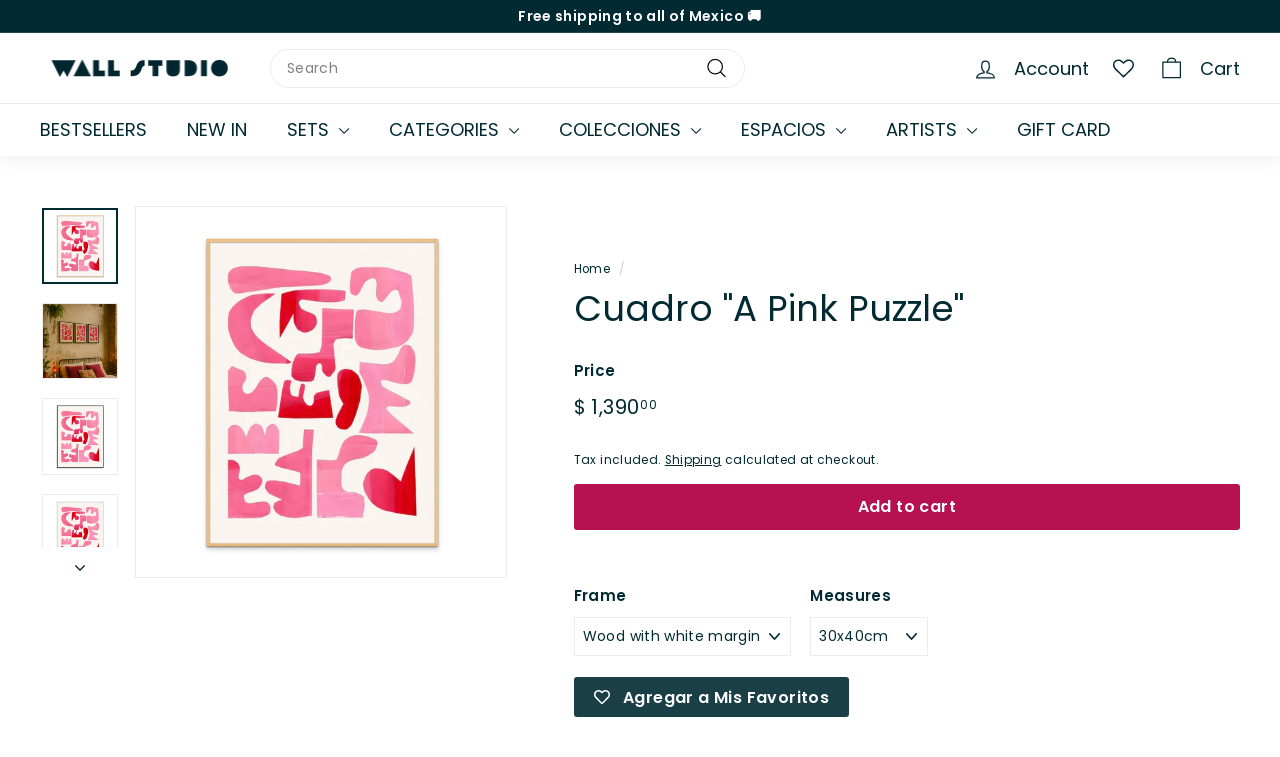

--- FILE ---
content_type: text/html; charset=utf-8
request_url: https://wallstudio.mx/en/products/a-pink-puzzle-art-print
body_size: 53352
content:
<!doctype html>
<html class="no-js" lang="en" dir="ltr">
<head>
  <meta charset="utf-8">
  <meta http-equiv="X-UA-Compatible" content="IE=edge,chrome=1">
  <meta name="viewport" content="width=device-width,initial-scale=1">
  <meta name="theme-color" content="#b61151">
  <link rel="canonical" href="https://wallstudio.mx/en/products/a-pink-puzzle-art-print">
  <link rel="preload" as="script" href="//wallstudio.mx/cdn/shop/t/4/assets/theme.js?v=45978310851119577341690847566">
  <link rel="preconnect" href="https://cdn.shopify.com" crossorigin>
  <link rel="preconnect" href="https://fonts.shopifycdn.com" crossorigin>
  <link rel="dns-prefetch" href="https://productreviews.shopifycdn.com">
  <link rel="dns-prefetch" href="https://ajax.googleapis.com">
  <link rel="dns-prefetch" href="https://maps.googleapis.com">
  <link rel="dns-prefetch" href="https://maps.gstatic.com"><link rel="shortcut icon" href="//wallstudio.mx/cdn/shop/files/isotipo-2_0ff0ce15-8d10-490a-99a8-c0f5e5378700_32x32.png?v=1690568388" type="image/png" /><title>Cuadro &quot;A Pink Puzzle&quot;
&ndash; Wall Studio
</title>
<meta name="description" content="Wall Studio, cool walls! We select and offer Art Prints from artists around the world. You choose the size and style 😉 Artist 🎨: Ejaaz Haniff. Abstract Illustrator from Canada"><meta property="og:site_name" content="Wall Studio">
  <meta property="og:url" content="https://wallstudio.mx/en/products/a-pink-puzzle-art-print">
  <meta property="og:title" content="Cuadro &quot;A Pink Puzzle&quot;">
  <meta property="og:type" content="product">
  <meta property="og:description" content="Wall Studio, cool walls! We select and offer Art Prints from artists around the world. You choose the size and style 😉 Artist 🎨: Ejaaz Haniff. Abstract Illustrator from Canada"><meta property="og:image" content="http://wallstudio.mx/cdn/shop/files/NUEVOBLANCODIGITAL-2023-08-14T005931.415.jpg?v=1758198481">
    <meta property="og:image:secure_url" content="https://wallstudio.mx/cdn/shop/files/NUEVOBLANCODIGITAL-2023-08-14T005931.415.jpg?v=1758198481">
    <meta property="og:image:width" content="1021">
    <meta property="og:image:height" content="1024"><meta name="twitter:site" content="@">
  <meta name="twitter:card" content="summary_large_image">
  <meta name="twitter:title" content="Cuadro "A Pink Puzzle"">
  <meta name="twitter:description" content="Wall Studio, cool walls! We select and offer Art Prints from artists around the world. You choose the size and style 😉 Artist 🎨: Ejaaz Haniff. Abstract Illustrator from Canada"><style data-shopify>@font-face {
  font-family: Poppins;
  font-weight: 400;
  font-style: normal;
  font-display: swap;
  src: url("//wallstudio.mx/cdn/fonts/poppins/poppins_n4.0ba78fa5af9b0e1a374041b3ceaadf0a43b41362.woff2") format("woff2"),
       url("//wallstudio.mx/cdn/fonts/poppins/poppins_n4.214741a72ff2596839fc9760ee7a770386cf16ca.woff") format("woff");
}

  @font-face {
  font-family: Poppins;
  font-weight: 400;
  font-style: normal;
  font-display: swap;
  src: url("//wallstudio.mx/cdn/fonts/poppins/poppins_n4.0ba78fa5af9b0e1a374041b3ceaadf0a43b41362.woff2") format("woff2"),
       url("//wallstudio.mx/cdn/fonts/poppins/poppins_n4.214741a72ff2596839fc9760ee7a770386cf16ca.woff") format("woff");
}


  @font-face {
  font-family: Poppins;
  font-weight: 600;
  font-style: normal;
  font-display: swap;
  src: url("//wallstudio.mx/cdn/fonts/poppins/poppins_n6.aa29d4918bc243723d56b59572e18228ed0786f6.woff2") format("woff2"),
       url("//wallstudio.mx/cdn/fonts/poppins/poppins_n6.5f815d845fe073750885d5b7e619ee00e8111208.woff") format("woff");
}

  @font-face {
  font-family: Poppins;
  font-weight: 400;
  font-style: italic;
  font-display: swap;
  src: url("//wallstudio.mx/cdn/fonts/poppins/poppins_i4.846ad1e22474f856bd6b81ba4585a60799a9f5d2.woff2") format("woff2"),
       url("//wallstudio.mx/cdn/fonts/poppins/poppins_i4.56b43284e8b52fc64c1fd271f289a39e8477e9ec.woff") format("woff");
}

  @font-face {
  font-family: Poppins;
  font-weight: 600;
  font-style: italic;
  font-display: swap;
  src: url("//wallstudio.mx/cdn/fonts/poppins/poppins_i6.bb8044d6203f492888d626dafda3c2999253e8e9.woff2") format("woff2"),
       url("//wallstudio.mx/cdn/fonts/poppins/poppins_i6.e233dec1a61b1e7dead9f920159eda42280a02c3.woff") format("woff");
}

</style><link href="//wallstudio.mx/cdn/shop/t/4/assets/theme.css?v=40699667274815076791731170739" rel="stylesheet" type="text/css" media="all" />
  <link href="//wallstudio.mx/cdn/shop/t/4/assets/next.css?v=158866798463962457201690847585" rel="stylesheet" type="text/css" media="all" />
<style data-shopify>:root {
    --typeHeaderPrimary: Poppins;
    --typeHeaderFallback: sans-serif;
    --typeHeaderSize: 42px;
    --typeHeaderWeight: 400;
    --typeHeaderLineHeight: 1.2;
    --typeHeaderSpacing: 0.0em;

    --typeBasePrimary:Poppins;
    --typeBaseFallback:sans-serif;
    --typeBaseSize: 14px;
    --typeBaseWeight: 400;
    --typeBaseSpacing: 0.025em;
    --typeBaseLineHeight: 1.5;

    --colorSmallImageBg: #ffffff;
    --colorSmallImageBgDark: #f7f7f7;
    --colorLargeImageBg: #ffffff;
    --colorLargeImageBgLight: #ffffff;

    --iconWeight: 3px;
    --iconLinecaps: round;

    
      --buttonRadius: 3px;
      --btnPadding: 11px 25px;
    

    
      --roundness: 20px;
    

    
      --gridThickness: 0;
    

    --productTileMargin: 10%;
    --collectionTileMargin: 10%;

    --swatchSize: 40px;
  }

  @media screen and (max-width: 768px) {
    :root {
      --typeBaseSize: 12px;

      
        --roundness: 15px;
        --btnPadding: 9px 25px;
      
    }
  }</style><script>
    document.documentElement.className = document.documentElement.className.replace('no-js', 'js');

    window.theme = window.theme || {};
    theme.routes = {
      home: "/en",
      collections: "/en/collections",
      cart: "/en/cart.js",
      cartPage: "/en/cart",
      cartAdd: "/en/cart/add.js",
      cartChange: "/en/cart/change.js",
      search: "/en/search",
      predictiveSearch: "/en/search/suggest"
    };

    theme.strings = {
      soldOut: "Sold Out",
      unavailable: "Unavailable",
      inStockLabel: "In stock, ready to ship",
      oneStockLabel: "Low stock - [count] item left",
      otherStockLabel: "Low stock - [count] items left",
      willNotShipUntil: "Ready to ship [date]",
      willBeInStockAfter: "Back in stock [date]",
      waitingForStock: "Inventory on the way",
      savePrice: "Save [saved_amount]",
      cartEmpty: "Your cart is currently empty.",
      cartTermsConfirmation: "You must agree with the terms and conditions of sales to check out",
      searchCollections: "Collections",
      searchPages: "Pages",
      searchArticles: "Articles",
      maxQuantity: "You can only have [quantity] of [title] in your cart."
    };
    theme.settings = {
      cartType: "dropdown",
      isCustomerTemplate: false,
      moneyFormat: "$ {{amount}}",
      saveType: "percent",
      productImageSize: "square",
      productImageCover: true,
      predictiveSearch: true,
      predictiveSearchType: null,
      superScriptSetting: true,
      superScriptPrice: true,
      quickView: true,
      quickAdd: true,
      themeName: 'Expanse',
      themeVersion: "4.4.1"
    };
  </script>

  <script>window.performance && window.performance.mark && window.performance.mark('shopify.content_for_header.start');</script><meta name="facebook-domain-verification" content="as75a8sgbwbaixl9lpr5v5t9fjkay9">
<meta name="google-site-verification" content="1BKUPPXcNozWc5hto36v48_d7JvoyfbT7yqdoP6DFyc">
<meta id="shopify-digital-wallet" name="shopify-digital-wallet" content="/76814024982/digital_wallets/dialog">
<meta name="shopify-checkout-api-token" content="701e726f244838f87b9abd3415a7c811">
<meta id="in-context-paypal-metadata" data-shop-id="76814024982" data-venmo-supported="false" data-environment="production" data-locale="en_US" data-paypal-v4="true" data-currency="MXN">
<link rel="alternate" hreflang="x-default" href="https://wallstudio.mx/products/a-pink-puzzle-art-print">
<link rel="alternate" hreflang="es" href="https://wallstudio.mx/products/a-pink-puzzle-art-print">
<link rel="alternate" hreflang="en" href="https://wallstudio.mx/en/products/a-pink-puzzle-art-print">
<link rel="alternate" type="application/json+oembed" href="https://wallstudio.mx/en/products/a-pink-puzzle-art-print.oembed">
<script async="async" src="/checkouts/internal/preloads.js?locale=en-MX"></script>
<link rel="preconnect" href="https://shop.app" crossorigin="anonymous">
<script async="async" src="https://shop.app/checkouts/internal/preloads.js?locale=en-MX&shop_id=76814024982" crossorigin="anonymous"></script>
<script id="apple-pay-shop-capabilities" type="application/json">{"shopId":76814024982,"countryCode":"MX","currencyCode":"MXN","merchantCapabilities":["supports3DS"],"merchantId":"gid:\/\/shopify\/Shop\/76814024982","merchantName":"Wall Studio","requiredBillingContactFields":["postalAddress","email","phone"],"requiredShippingContactFields":["postalAddress","email","phone"],"shippingType":"shipping","supportedNetworks":["visa","masterCard","amex"],"total":{"type":"pending","label":"Wall Studio","amount":"1.00"},"shopifyPaymentsEnabled":true,"supportsSubscriptions":true}</script>
<script id="shopify-features" type="application/json">{"accessToken":"701e726f244838f87b9abd3415a7c811","betas":["rich-media-storefront-analytics"],"domain":"wallstudio.mx","predictiveSearch":true,"shopId":76814024982,"locale":"en"}</script>
<script>var Shopify = Shopify || {};
Shopify.shop = "e256de.myshopify.com";
Shopify.locale = "en";
Shopify.currency = {"active":"MXN","rate":"1.0"};
Shopify.country = "MX";
Shopify.theme = {"name":"Expanse","id":155980726550,"schema_name":"Expanse","schema_version":"4.4.1","theme_store_id":902,"role":"main"};
Shopify.theme.handle = "null";
Shopify.theme.style = {"id":null,"handle":null};
Shopify.cdnHost = "wallstudio.mx/cdn";
Shopify.routes = Shopify.routes || {};
Shopify.routes.root = "/en/";</script>
<script type="module">!function(o){(o.Shopify=o.Shopify||{}).modules=!0}(window);</script>
<script>!function(o){function n(){var o=[];function n(){o.push(Array.prototype.slice.apply(arguments))}return n.q=o,n}var t=o.Shopify=o.Shopify||{};t.loadFeatures=n(),t.autoloadFeatures=n()}(window);</script>
<script>
  window.ShopifyPay = window.ShopifyPay || {};
  window.ShopifyPay.apiHost = "shop.app\/pay";
  window.ShopifyPay.redirectState = null;
</script>
<script id="shop-js-analytics" type="application/json">{"pageType":"product"}</script>
<script defer="defer" async type="module" src="//wallstudio.mx/cdn/shopifycloud/shop-js/modules/v2/client.init-shop-cart-sync_BApSsMSl.en.esm.js"></script>
<script defer="defer" async type="module" src="//wallstudio.mx/cdn/shopifycloud/shop-js/modules/v2/chunk.common_CBoos6YZ.esm.js"></script>
<script type="module">
  await import("//wallstudio.mx/cdn/shopifycloud/shop-js/modules/v2/client.init-shop-cart-sync_BApSsMSl.en.esm.js");
await import("//wallstudio.mx/cdn/shopifycloud/shop-js/modules/v2/chunk.common_CBoos6YZ.esm.js");

  window.Shopify.SignInWithShop?.initShopCartSync?.({"fedCMEnabled":true,"windoidEnabled":true});

</script>
<script>
  window.Shopify = window.Shopify || {};
  if (!window.Shopify.featureAssets) window.Shopify.featureAssets = {};
  window.Shopify.featureAssets['shop-js'] = {"shop-cart-sync":["modules/v2/client.shop-cart-sync_DJczDl9f.en.esm.js","modules/v2/chunk.common_CBoos6YZ.esm.js"],"init-fed-cm":["modules/v2/client.init-fed-cm_BzwGC0Wi.en.esm.js","modules/v2/chunk.common_CBoos6YZ.esm.js"],"init-windoid":["modules/v2/client.init-windoid_BS26ThXS.en.esm.js","modules/v2/chunk.common_CBoos6YZ.esm.js"],"shop-cash-offers":["modules/v2/client.shop-cash-offers_DthCPNIO.en.esm.js","modules/v2/chunk.common_CBoos6YZ.esm.js","modules/v2/chunk.modal_Bu1hFZFC.esm.js"],"shop-button":["modules/v2/client.shop-button_D_JX508o.en.esm.js","modules/v2/chunk.common_CBoos6YZ.esm.js"],"init-shop-email-lookup-coordinator":["modules/v2/client.init-shop-email-lookup-coordinator_DFwWcvrS.en.esm.js","modules/v2/chunk.common_CBoos6YZ.esm.js"],"shop-toast-manager":["modules/v2/client.shop-toast-manager_tEhgP2F9.en.esm.js","modules/v2/chunk.common_CBoos6YZ.esm.js"],"shop-login-button":["modules/v2/client.shop-login-button_DwLgFT0K.en.esm.js","modules/v2/chunk.common_CBoos6YZ.esm.js","modules/v2/chunk.modal_Bu1hFZFC.esm.js"],"avatar":["modules/v2/client.avatar_BTnouDA3.en.esm.js"],"init-shop-cart-sync":["modules/v2/client.init-shop-cart-sync_BApSsMSl.en.esm.js","modules/v2/chunk.common_CBoos6YZ.esm.js"],"pay-button":["modules/v2/client.pay-button_BuNmcIr_.en.esm.js","modules/v2/chunk.common_CBoos6YZ.esm.js"],"init-shop-for-new-customer-accounts":["modules/v2/client.init-shop-for-new-customer-accounts_DrjXSI53.en.esm.js","modules/v2/client.shop-login-button_DwLgFT0K.en.esm.js","modules/v2/chunk.common_CBoos6YZ.esm.js","modules/v2/chunk.modal_Bu1hFZFC.esm.js"],"init-customer-accounts-sign-up":["modules/v2/client.init-customer-accounts-sign-up_TlVCiykN.en.esm.js","modules/v2/client.shop-login-button_DwLgFT0K.en.esm.js","modules/v2/chunk.common_CBoos6YZ.esm.js","modules/v2/chunk.modal_Bu1hFZFC.esm.js"],"shop-follow-button":["modules/v2/client.shop-follow-button_C5D3XtBb.en.esm.js","modules/v2/chunk.common_CBoos6YZ.esm.js","modules/v2/chunk.modal_Bu1hFZFC.esm.js"],"checkout-modal":["modules/v2/client.checkout-modal_8TC_1FUY.en.esm.js","modules/v2/chunk.common_CBoos6YZ.esm.js","modules/v2/chunk.modal_Bu1hFZFC.esm.js"],"init-customer-accounts":["modules/v2/client.init-customer-accounts_C0Oh2ljF.en.esm.js","modules/v2/client.shop-login-button_DwLgFT0K.en.esm.js","modules/v2/chunk.common_CBoos6YZ.esm.js","modules/v2/chunk.modal_Bu1hFZFC.esm.js"],"lead-capture":["modules/v2/client.lead-capture_Cq0gfm7I.en.esm.js","modules/v2/chunk.common_CBoos6YZ.esm.js","modules/v2/chunk.modal_Bu1hFZFC.esm.js"],"shop-login":["modules/v2/client.shop-login_BmtnoEUo.en.esm.js","modules/v2/chunk.common_CBoos6YZ.esm.js","modules/v2/chunk.modal_Bu1hFZFC.esm.js"],"payment-terms":["modules/v2/client.payment-terms_BHOWV7U_.en.esm.js","modules/v2/chunk.common_CBoos6YZ.esm.js","modules/v2/chunk.modal_Bu1hFZFC.esm.js"]};
</script>
<script>(function() {
  var isLoaded = false;
  function asyncLoad() {
    if (isLoaded) return;
    isLoaded = true;
    var urls = ["https:\/\/trust.conversionbear.com\/script?app=trust_badge\u0026shop=e256de.myshopify.com"];
    for (var i = 0; i < urls.length; i++) {
      var s = document.createElement('script');
      s.type = 'text/javascript';
      s.async = true;
      s.src = urls[i];
      var x = document.getElementsByTagName('script')[0];
      x.parentNode.insertBefore(s, x);
    }
  };
  if(window.attachEvent) {
    window.attachEvent('onload', asyncLoad);
  } else {
    window.addEventListener('load', asyncLoad, false);
  }
})();</script>
<script id="__st">var __st={"a":76814024982,"offset":-21600,"reqid":"90273059-432f-481c-b341-d853dae69d59-1768891147","pageurl":"wallstudio.mx\/en\/products\/a-pink-puzzle-art-print","u":"fbc1f0b4c99b","p":"product","rtyp":"product","rid":8645789614358};</script>
<script>window.ShopifyPaypalV4VisibilityTracking = true;</script>
<script id="form-persister">!function(){'use strict';const t='contact',e='new_comment',n=[[t,t],['blogs',e],['comments',e],[t,'customer']],o='password',r='form_key',c=['recaptcha-v3-token','g-recaptcha-response','h-captcha-response',o],s=()=>{try{return window.sessionStorage}catch{return}},i='__shopify_v',u=t=>t.elements[r],a=function(){const t=[...n].map((([t,e])=>`form[action*='/${t}']:not([data-nocaptcha='true']) input[name='form_type'][value='${e}']`)).join(',');var e;return e=t,()=>e?[...document.querySelectorAll(e)].map((t=>t.form)):[]}();function m(t){const e=u(t);a().includes(t)&&(!e||!e.value)&&function(t){try{if(!s())return;!function(t){const e=s();if(!e)return;const n=u(t);if(!n)return;const o=n.value;o&&e.removeItem(o)}(t);const e=Array.from(Array(32),(()=>Math.random().toString(36)[2])).join('');!function(t,e){u(t)||t.append(Object.assign(document.createElement('input'),{type:'hidden',name:r})),t.elements[r].value=e}(t,e),function(t,e){const n=s();if(!n)return;const r=[...t.querySelectorAll(`input[type='${o}']`)].map((({name:t})=>t)),u=[...c,...r],a={};for(const[o,c]of new FormData(t).entries())u.includes(o)||(a[o]=c);n.setItem(e,JSON.stringify({[i]:1,action:t.action,data:a}))}(t,e)}catch(e){console.error('failed to persist form',e)}}(t)}const f=t=>{if('true'===t.dataset.persistBound)return;const e=function(t,e){const n=function(t){return'function'==typeof t.submit?t.submit:HTMLFormElement.prototype.submit}(t).bind(t);return function(){let t;return()=>{t||(t=!0,(()=>{try{e(),n()}catch(t){(t=>{console.error('form submit failed',t)})(t)}})(),setTimeout((()=>t=!1),250))}}()}(t,(()=>{m(t)}));!function(t,e){if('function'==typeof t.submit&&'function'==typeof e)try{t.submit=e}catch{}}(t,e),t.addEventListener('submit',(t=>{t.preventDefault(),e()})),t.dataset.persistBound='true'};!function(){function t(t){const e=(t=>{const e=t.target;return e instanceof HTMLFormElement?e:e&&e.form})(t);e&&m(e)}document.addEventListener('submit',t),document.addEventListener('DOMContentLoaded',(()=>{const e=a();for(const t of e)f(t);var n;n=document.body,new window.MutationObserver((t=>{for(const e of t)if('childList'===e.type&&e.addedNodes.length)for(const t of e.addedNodes)1===t.nodeType&&'FORM'===t.tagName&&a().includes(t)&&f(t)})).observe(n,{childList:!0,subtree:!0,attributes:!1}),document.removeEventListener('submit',t)}))}()}();</script>
<script integrity="sha256-4kQ18oKyAcykRKYeNunJcIwy7WH5gtpwJnB7kiuLZ1E=" data-source-attribution="shopify.loadfeatures" defer="defer" src="//wallstudio.mx/cdn/shopifycloud/storefront/assets/storefront/load_feature-a0a9edcb.js" crossorigin="anonymous"></script>
<script crossorigin="anonymous" defer="defer" src="//wallstudio.mx/cdn/shopifycloud/storefront/assets/shopify_pay/storefront-65b4c6d7.js?v=20250812"></script>
<script data-source-attribution="shopify.dynamic_checkout.dynamic.init">var Shopify=Shopify||{};Shopify.PaymentButton=Shopify.PaymentButton||{isStorefrontPortableWallets:!0,init:function(){window.Shopify.PaymentButton.init=function(){};var t=document.createElement("script");t.src="https://wallstudio.mx/cdn/shopifycloud/portable-wallets/latest/portable-wallets.en.js",t.type="module",document.head.appendChild(t)}};
</script>
<script data-source-attribution="shopify.dynamic_checkout.buyer_consent">
  function portableWalletsHideBuyerConsent(e){var t=document.getElementById("shopify-buyer-consent"),n=document.getElementById("shopify-subscription-policy-button");t&&n&&(t.classList.add("hidden"),t.setAttribute("aria-hidden","true"),n.removeEventListener("click",e))}function portableWalletsShowBuyerConsent(e){var t=document.getElementById("shopify-buyer-consent"),n=document.getElementById("shopify-subscription-policy-button");t&&n&&(t.classList.remove("hidden"),t.removeAttribute("aria-hidden"),n.addEventListener("click",e))}window.Shopify?.PaymentButton&&(window.Shopify.PaymentButton.hideBuyerConsent=portableWalletsHideBuyerConsent,window.Shopify.PaymentButton.showBuyerConsent=portableWalletsShowBuyerConsent);
</script>
<script data-source-attribution="shopify.dynamic_checkout.cart.bootstrap">document.addEventListener("DOMContentLoaded",(function(){function t(){return document.querySelector("shopify-accelerated-checkout-cart, shopify-accelerated-checkout")}if(t())Shopify.PaymentButton.init();else{new MutationObserver((function(e,n){t()&&(Shopify.PaymentButton.init(),n.disconnect())})).observe(document.body,{childList:!0,subtree:!0})}}));
</script>
<link id="shopify-accelerated-checkout-styles" rel="stylesheet" media="screen" href="https://wallstudio.mx/cdn/shopifycloud/portable-wallets/latest/accelerated-checkout-backwards-compat.css" crossorigin="anonymous">
<style id="shopify-accelerated-checkout-cart">
        #shopify-buyer-consent {
  margin-top: 1em;
  display: inline-block;
  width: 100%;
}

#shopify-buyer-consent.hidden {
  display: none;
}

#shopify-subscription-policy-button {
  background: none;
  border: none;
  padding: 0;
  text-decoration: underline;
  font-size: inherit;
  cursor: pointer;
}

#shopify-subscription-policy-button::before {
  box-shadow: none;
}

      </style>

<script>window.performance && window.performance.mark && window.performance.mark('shopify.content_for_header.end');</script>

  <script src="//wallstudio.mx/cdn/shop/t/4/assets/vendor-scripts-v2.js?v=28795867768355101311690847566" defer="defer"></script>
  <script src="//wallstudio.mx/cdn/shop/t/4/assets/theme.js?v=45978310851119577341690847566" defer="defer"></script>
  <script src="//wallstudio.mx/cdn/shop/t/4/assets/next.js?v=131372909002363781041690847565" defer="defer"></script>
<!-- BEGIN app block: shopify://apps/a-d-scheduled-gift-cards/blocks/recipient-form-embed/2772172a-70cf-45eb-bc9a-1e0e290d80ce --><script>
  window.sgcData = Object.assign(window.sgcData || {}, {
    localeStrings: {"default":{"recipient_form.checkbox_title":"Es un regalo","recipient_form.expanded":"Gift card recipient form expanded","recipient_form.collapsed":"Gift card recipient form collapsed","recipient_form.email":"Correo","recipient_form.email_label":"Correo del destinatario a regalar","recipient_form.email_placeholder":"Correo del destinatario a regalar","recipient_form.email_required":"Correo de la persona regalada","recipient_form.email_invalid":"Correo inválido","recipient_form.name":"Nombre","recipient_form.name_label":"Nombre del destinatario a regalar","recipient_form.name_placeholder":"Nombre del destinatario a regalar","recipient_form.message":"Mensaje especial :)","recipient_form.message_label":"Mensaje especial :)","recipient_form.message_placeholder":"Mensaje especial :)","recipient_form.max_characters":"","recipient_form.send_on_label":"Fecha de envío","recipient_form.send_on_placeholder":"Enviar en","recipient_form.send_on_help_label":"Dejar en blanco para enviar inmediatamente. Debe ser una fecha menor a 90 días.","recipient_form.send_on_invalid":"Fecha de envío inválida"}},
    defaultLocaleStrings: {
      'recipient_form.checkbox_title': "I want to send this as a gift",
      'recipient_form.expanded': "Gift card recipient form expanded",
      'recipient_form.collapsed': "Gift card recipient form collapsed",
      'recipient_form.email': "Email",
      'recipient_form.email_label': "Recipient Email (required)",
      'recipient_form.email_placeholder': "Recipient Email *",
      'recipient_form.email_required': "Email address is required",
      'recipient_form.email_invalid': "Email address is invalid",
      'recipient_form.name': "Name",
      'recipient_form.name_label': "Recipient Name (optional)",
      'recipient_form.name_placeholder': "Recipient Name *",
      'recipient_form.message': "Message",
      'recipient_form.message_label': "Message (optional)",
      'recipient_form.message_placeholder': "Message",
      'recipient_form.max_characters': "{{ max_chars }} characters max",
      'recipient_form.send_on_label': "Send on",
      'recipient_form.send_on_placeholder': "Send on",
      'recipient_form.send_on_help_label': "Must be a future date within 90 days. Leave blank to send immediately.",
      'recipient_form.send_on_invalid': "Send on date needs to be in the future"
    }
  });
</script>

<script src="https://cdn.shopify.com/extensions/019b3230-6862-7022-b2aa-0de5c284253e/ad-scheduled-gift-cards-49/assets/recipient-form.js" defer type="module"></script>


<!-- END app block --><!-- BEGIN app block: shopify://apps/gsc-instagram-feed/blocks/embed/96970b1b-b770-454f-b16b-51f47e1aa4ed --><script>
  try {
    window.GSC_INSTAFEED_WIDGETS = [{"key":"GSC-HyRVOzKXKoUEhbz","popup":{"avatar":true,"caption":true,"username":true,"likeCount":true,"permalink":true,"commentsCount":true,"permalinkText":"View post"},"blocks":[{"id":"heading-KVhlXkMexcQB","type":"heading","align":"center","color":"#000000","value":"Síguenos en Instagram.","enabled":false,"padding":{"mobile":{},"desktop":{}},"fontWeight":"400","textTransform":"unset","mobileFontSize":"24px","desktopFontSize":"21px"},{"id":"text-YUsPdkxkrzNV","type":"text","align":"center","color":"#616161","value":"Explora nuestros cuadros en acción. ","enabled":false,"padding":{"mobile":{"bottom":"8px"},"desktop":{"bottom":"12px"}},"fontWeight":"400","textTransform":"unset","mobileFontSize":"14px","desktopFontSize":"16px"},{"id":"posts-khQpnlpWMdkY","type":"posts","aspect":"1:1","radius":{"mobile":"8px","desktop":"10px"},"enabled":true,"padding":{"mobile":{},"desktop":{}},"hoverEffects":{"caption":false,"enabled":true,"instLogo":true,"likeCount":true,"commentsCount":true},"videoAutoplay":true,"mediaClickAction":"link","showMediaTypeIcon":true},{"id":"button-ikMDiZrWIglm","href":"https://instagram.com/wallstudio.mx","type":"button","label":"Síguenos en Instagram","width":"content","border":{"size":"2px","color":"#000000","enabled":false},"margin":{"mobile":{"top":"8px","left":"0px","right":"0px","bottom":"0px"},"desktop":{"top":"12px","left":"0px","right":"0px","bottom":"0px"}},"radius":{"value":"3px","enabled":true},"target":"_blank","enabled":true,"padding":{"mobile":{"top":"14px","left":"32px","right":"32px","bottom":"14px"},"desktop":{"top":"16px","left":"48px","right":"48px","bottom":"16px"}},"textColor":"#ffffff","background":{"blur":"0px","color":"#c1195b","enabled":true},"fontWeight":"700","textTransform":"unset","mobileFontSize":"15px","desktopFontSize":"14px","mobileLetterSpacing":"0.4px","desktopLetterSpacing":"0.4px"}],"enabled":true,"general":{"breakpoint":"768px","updateInterval":"day"},"container":{"margin":{"mobile":{"top":"0px","left":"0px","right":"0px","bottom":"0px"},"desktop":{"top":"0px","left":"20px","right":"20px","bottom":"0px"}},"radius":{"value":"0px","enabled":true},"padding":{"mobile":{"top":"48px","left":"16px","right":"16px","bottom":"48px"},"desktop":{"top":"80px","left":"20px","right":"20px","bottom":"80px"}},"background":{"blur":"0px","color":"#ffffff","enabled":true},"containerWidthType":"full","containerWidthValue":"1024px"},"hasGscLogo":true,"mobileLayout":{"grid":{"gap":"4px","rowCount":2,"columnCount":3},"mode":"auto","variant":"carousel","carousel":{"gap":"4px","autoplay":{"speed":3,"enabled":true},"mediaCount":20,"columnCount":2},"autoConfig":{"grid":{"gap":"4px","rowCount":2,"columnCount":3},"variant":"carousel","carousel":{"gap":"4px","autoplay":{"speed":3,"enabled":true},"mediaCount":26,"columnCount":2}}},"desktopLayout":{"grid":{"gap":"12px","rowCount":2,"columnCount":5},"variant":"carousel","carousel":{"gap":"11px","arrows":"always","autoplay":{"speed":3,"enabled":true},"mediaCount":26,"columnCount":6}}}]
  } catch (e) {
    console.log(e);
  }
</script>


<!-- END app block --><!-- BEGIN app block: shopify://apps/wishlist-hero/blocks/app-embed/a9a5079b-59e8-47cb-b659-ecf1c60b9b72 -->


  <script type="application/json" id="WH-ProductJson-product-template">
    {"id":8645789614358,"title":"Cuadro \"A Pink Puzzle\"","handle":"a-pink-puzzle-art-print","description":"\u003cstyle type=\"text\/css\"\u003e\u003c!--\ntd {border: 1px solid #cccccc;}br {mso-data-placement:same-cell;}\n--\u003e\u003c\/style\u003e\n\u003cp\u003e \u003cspan data-sheets-value='{\"1\":2,\"2\":\"The Illustrated Book Of Wild Flowers Vol.2 Greige\"}'\u003e\"\u003c\/span\u003e \u003cspan data-sheets-value='{\"1\":2,\"2\":\"The Illustrated Book Of Wild Flowers Vol.2 Greige\"}'\u003eA Pink Puzzle\u003c\/span\u003e \u003cspan data-sheets-value='{\"1\":2,\"2\":\"The Illustrated Book Of Wild Flowers Vol.2 Greige\"}'\u003e\"\u003c\/span\u003e Art Print.\u003c\/p\u003e\n\n\u003cp\u003e \u003cspan style=\"font-size: 0.875rem;\"\u003eArtist 🎨: Ejaaz Haniff.\u003c\/span\u003e Abstract Illustrator from Canada \u003c\/p\u003e\n\n\u003cp\u003e\u003c\/p\u003e\n\n\u003cstyle type=\"text\/css\"\u003e\u003c!--\nbr {mso-data-placement:same-cell;}\n--\u003e\u003c\/style\u003e\n\u003cstyle type=\"text\/css\"\u003e\u003c!--\nbr {mso-data-placement:same-cell;}\n--\u003e\u003c\/style\u003e\n\u003cstyle type=\"text\/css\"\u003e\u003c!--\nbr {mso-data-placement:same-cell;}\n--\u003e\u003c\/style\u003e\n\u003cstyle type=\"text\/css\"\u003e\u003c!--\nbr {mso-data-placement:same-cell;}\n--\u003e\u003c\/style\u003e\n\u003cstyle type=\"text\/css\"\u003e\u003c!--\ntd {border: 1px solid #cccccc;}br {mso-data-placement:same-cell;}\n--\u003e\u003c\/style\u003e\n\u003cstyle type=\"text\/css\"\u003e\u003c!--\ntd {border: 1px solid #cccccc;}br {mso-data-placement:same-cell;}\n--\u003e\u003c\/style\u003e\n\u003cstyle type=\"text\/css\"\u003e\u003c!--\ntd {border: 1px solid #cccccc;}br {mso-data-placement:same-cell;}\n--\u003e\u003c\/style\u003e\n\u003cstyle type=\"text\/css\"\u003e\u003c!--\ntd {border: 1px solid #cccccc;}br {mso-data-placement:same-cell;}\n--\u003e\u003c\/style\u003e\n\u003cstyle type=\"text\/css\"\u003e\u003c!--\ntd {border: 1px solid #cccccc;}br {mso-data-placement:same-cell;}\n--\u003e\u003c\/style\u003e\n\u003cstyle type=\"text\/css\"\u003e\u003c!--\ntd {border: 1px solid #cccccc;}br {mso-data-placement:same-cell;}\n--\u003e\u003c\/style\u003e\n\u003cstyle type=\"text\/css\"\u003e\u003c!--\nbr {mso-data-placement:same-cell;}\n--\u003e\u003c\/style\u003e\n\u003cstyle type=\"text\/css\"\u003e\u003c!--\nbr {mso-data-placement:same-cell;}\n--\u003e\u003c\/style\u003e\n\u003cstyle type=\"text\/css\"\u003e\u003c!--\nbr {mso-data-placement:same-cell;}\n--\u003e\u003c\/style\u003e\n\u003cstyle type=\"text\/css\"\u003e\u003c!--\nbr {mso-data-placement:same-cell;}\n--\u003e\u003c\/style\u003e\n\u003cstyle type=\"text\/css\"\u003e\u003c!--\ntd {border: 1px solid #cccccc;}br {mso-data-placement:same-cell;}\n--\u003e\u003c\/style\u003e\n\u003cstyle type=\"text\/css\"\u003e\u003c!--\ntd {border: 1px solid #cccccc;}br {mso-data-placement:same-cell;}\n--\u003e\u003c\/style\u003e\n\u003cstyle type=\"text\/css\"\u003e\u003c!--\ntd {border: 1px solid #cccccc;}br {mso-data-placement:same-cell;}\n--\u003e\u003c\/style\u003e\n\u003cstyle type=\"text\/css\"\u003e\u003c!--\ntd {border: 1px solid #cccccc;}br {mso-data-placement:same-cell;}\n--\u003e\u003c\/style\u003e\n\u003cstyle type=\"text\/css\"\u003e\u003c!--\ntd {border: 1px solid #cccccc;}br {mso-data-placement:same-cell;}\n--\u003e\u003c\/style\u003e\n\u003cstyle type=\"text\/css\"\u003e\u003c!--\ntd {border: 1px solid #cccccc;}br {mso-data-placement:same-cell;}\n--\u003e\u003c\/style\u003e\n\u003cstyle type=\"text\/css\"\u003e\u003c!--\nbr {mso-data-placement:same-cell;}\n--\u003e\u003c\/style\u003e\n\u003cstyle type=\"text\/css\"\u003e\u003c!--\nbr {mso-data-placement:same-cell;}\n--\u003e\u003c\/style\u003e\n\u003cstyle type=\"text\/css\"\u003e\u003c!--\nbr {mso-data-placement:same-cell;}\n--\u003e\u003c\/style\u003e\n\u003cstyle type=\"text\/css\"\u003e\u003c!--\nbr {mso-data-placement:same-cell;}\n--\u003e\u003c\/style\u003e\n\u003cstyle type=\"text\/css\"\u003e\u003c!--\ntd {border: 1px solid #cccccc;}br {mso-data-placement:same-cell;}\n--\u003e\u003c\/style\u003e\n\u003cstyle type=\"text\/css\"\u003e\u003c!--\ntd {border: 1px solid #cccccc;}br {mso-data-placement:same-cell;}\n--\u003e\u003c\/style\u003e\n\u003cstyle type=\"text\/css\"\u003e\u003c!--\ntd {border: 1px solid #cccccc;}br {mso-data-placement:same-cell;}\n--\u003e\u003c\/style\u003e\n\u003cstyle type=\"text\/css\"\u003e\u003c!--\ntd {border: 1px solid #cccccc;}br {mso-data-placement:same-cell;}\n--\u003e\u003c\/style\u003e\n\u003cstyle type=\"text\/css\"\u003e\u003c!--\ntd {border: 1px solid #cccccc;}br {mso-data-placement:same-cell;}\n--\u003e\u003c\/style\u003e\n\u003cstyle type=\"text\/css\"\u003e\u003c!--\ntd {border: 1px solid #cccccc;}br {mso-data-placement:same-cell;}\n--\u003e\u003c\/style\u003e\n\u003cstyle type=\"text\/css\"\u003e\u003c!--\nbr {mso-data-placement:same-cell;}\n--\u003e\u003c\/style\u003e\n\u003cstyle type=\"text\/css\"\u003e\u003c!--\nbr {mso-data-placement:same-cell;}\n--\u003e\u003c\/style\u003e\n\u003cstyle type=\"text\/css\"\u003e\u003c!--\nbr {mso-data-placement:same-cell;}\n--\u003e\u003c\/style\u003e\n\u003cstyle type=\"text\/css\"\u003e\u003c!--\nbr {mso-data-placement:same-cell;}\n--\u003e\u003c\/style\u003e\n\u003cstyle type=\"text\/css\"\u003e\u003c!--\ntd {border: 1px solid #cccccc;}br {mso-data-placement:same-cell;}\n--\u003e\u003c\/style\u003e\n\u003cstyle type=\"text\/css\"\u003e\u003c!--\ntd {border: 1px solid #cccccc;}br {mso-data-placement:same-cell;}\n--\u003e\u003c\/style\u003e\n\u003cstyle type=\"text\/css\"\u003e\u003c!--\ntd {border: 1px solid #cccccc;}br {mso-data-placement:same-cell;}\n--\u003e\u003c\/style\u003e\n\u003cstyle type=\"text\/css\"\u003e\u003c!--\ntd {border: 1px solid #cccccc;}br {mso-data-placement:same-cell;}\n--\u003e\u003c\/style\u003e\n\u003cstyle type=\"text\/css\"\u003e\u003c!--\ntd {border: 1px solid #cccccc;}br {mso-data-placement:same-cell;}\n--\u003e\u003c\/style\u003e\n\u003cstyle type=\"text\/css\"\u003e\u003c!--\ntd {border: 1px solid #cccccc;}br {mso-data-placement:same-cell;}\n--\u003e\u003c\/style\u003e\n\u003cstyle type=\"text\/css\"\u003e\u003c!--\nbr {mso-data-placement:same-cell;}\n--\u003e\u003c\/style\u003e\n\u003cstyle type=\"text\/css\"\u003e\u003c!--\nbr {mso-data-placement:same-cell;}\n--\u003e\u003c\/style\u003e\n\u003cstyle type=\"text\/css\"\u003e\u003c!--\nbr {mso-data-placement:same-cell;}\n--\u003e\u003c\/style\u003e\n\u003cstyle type=\"text\/css\"\u003e\u003c!--\nbr {mso-data-placement:same-cell;}\n--\u003e\u003c\/style\u003e\n\u003cstyle type=\"text\/css\"\u003e\u003c!--\ntd {border: 1px solid #cccccc;}br {mso-data-placement:same-cell;}\n--\u003e\u003c\/style\u003e\n\u003cstyle type=\"text\/css\"\u003e\u003c!--\ntd {border: 1px solid #cccccc;}br {mso-data-placement:same-cell;}\n--\u003e\u003c\/style\u003e\n\u003cstyle type=\"text\/css\"\u003e\u003c!--\ntd {border: 1px solid #cccccc;}br {mso-data-placement:same-cell;}\n--\u003e\u003c\/style\u003e\n\u003cstyle type=\"text\/css\"\u003e\u003c!--\ntd {border: 1px solid #cccccc;}br {mso-data-placement:same-cell;}\n--\u003e\u003c\/style\u003e\n\u003cstyle type=\"text\/css\"\u003e\u003c!--\ntd {border: 1px solid #cccccc;}br {mso-data-placement:same-cell;}\n--\u003e\u003c\/style\u003e\n\u003cstyle type=\"text\/css\"\u003e\u003c!--\ntd {border: 1px solid #cccccc;}br {mso-data-placement:same-cell;}\n--\u003e\u003c\/style\u003e\n\u003cstyle type=\"text\/css\"\u003e\u003c!--\nbr {mso-data-placement:same-cell;}\n--\u003e\u003c\/style\u003e\n\u003cstyle type=\"text\/css\"\u003e\u003c!--\nbr {mso-data-placement:same-cell;}\n--\u003e\u003c\/style\u003e\n\u003cstyle type=\"text\/css\"\u003e\u003c!--\nbr {mso-data-placement:same-cell;}\n--\u003e\u003c\/style\u003e\n\u003cstyle type=\"text\/css\"\u003e\u003c!--\nbr {mso-data-placement:same-cell;}\n--\u003e\u003c\/style\u003e\n\u003cstyle type=\"text\/css\"\u003e\u003c!--\ntd {border: 1px solid #cccccc;}br {mso-data-placement:same-cell;}\n--\u003e\u003c\/style\u003e\n\u003cstyle type=\"text\/css\"\u003e\u003c!--\ntd {border: 1px solid #cccccc;}br {mso-data-placement:same-cell;}\n--\u003e\u003c\/style\u003e\n\u003cstyle type=\"text\/css\"\u003e\u003c!--\ntd {border: 1px solid #cccccc;}br {mso-data-placement:same-cell;}\n--\u003e\u003c\/style\u003e\n\u003cstyle type=\"text\/css\"\u003e\u003c!--\ntd {border: 1px solid #cccccc;}br {mso-data-placement:same-cell;}\n--\u003e\u003c\/style\u003e\n\u003cstyle type=\"text\/css\"\u003e\u003c!--\ntd {border: 1px solid #cccccc;}br {mso-data-placement:same-cell;}\n--\u003e\u003c\/style\u003e\n\u003cstyle type=\"text\/css\"\u003e\u003c!--\ntd {border: 1px solid #cccccc;}br {mso-data-placement:same-cell;}\n--\u003e\u003c\/style\u003e\n\u003cstyle type=\"text\/css\"\u003e\u003c!--\nbr {mso-data-placement:same-cell;}\n--\u003e\u003c\/style\u003e\n\u003cstyle type=\"text\/css\"\u003e\u003c!--\nbr {mso-data-placement:same-cell;}\n--\u003e\u003c\/style\u003e\n\u003cstyle type=\"text\/css\"\u003e\u003c!--\nbr {mso-data-placement:same-cell;}\n--\u003e\u003c\/style\u003e\n\u003cstyle type=\"text\/css\"\u003e\u003c!--\nbr {mso-data-placement:same-cell;}\n--\u003e\u003c\/style\u003e\n\u003cstyle type=\"text\/css\"\u003e\u003c!--\ntd {border: 1px solid #cccccc;}br {mso-data-placement:same-cell;}\n--\u003e\u003c\/style\u003e\n\u003cstyle type=\"text\/css\"\u003e\u003c!--\ntd {border: 1px solid #cccccc;}br {mso-data-placement:same-cell;}\n--\u003e\u003c\/style\u003e\n\u003cstyle type=\"text\/css\"\u003e\u003c!--\ntd {border: 1px solid #cccccc;}br {mso-data-placement:same-cell;}\n--\u003e\u003c\/style\u003e\n\u003cstyle type=\"text\/css\"\u003e\u003c!--\ntd {border: 1px solid #cccccc;}br {mso-data-placement:same-cell;}\n--\u003e\u003c\/style\u003e\n\u003cstyle type=\"text\/css\"\u003e\u003c!--\ntd {border: 1px solid #cccccc;}br {mso-data-placement:same-cell;}\n--\u003e\u003c\/style\u003e\n\u003cstyle type=\"text\/css\"\u003e\u003c!--\ntd {border: 1px solid #cccccc;}br {mso-data-placement:same-cell;}\n--\u003e\u003c\/style\u003e\n\u003cstyle type=\"text\/css\"\u003e\u003c!--\nbr {mso-data-placement:same-cell;}\n--\u003e\u003c\/style\u003e\n\u003cstyle type=\"text\/css\"\u003e\u003c!--\nbr {mso-data-placement:same-cell;}\n--\u003e\u003c\/style\u003e\n\u003cstyle type=\"text\/css\"\u003e\u003c!--\nbr {mso-data-placement:same-cell;}\n--\u003e\u003c\/style\u003e\n\u003cstyle type=\"text\/css\"\u003e\u003c!--\nbr {mso-data-placement:same-cell;}\n--\u003e\u003c\/style\u003e\n\u003cstyle type=\"text\/css\"\u003e\u003c!--\ntd {border: 1px solid #cccccc;}br {mso-data-placement:same-cell;}\n--\u003e\u003c\/style\u003e\n\u003cstyle type=\"text\/css\"\u003e\u003c!--\ntd {border: 1px solid #cccccc;}br {mso-data-placement:same-cell;}\n--\u003e\u003c\/style\u003e\n\u003cstyle type=\"text\/css\"\u003e\u003c!--\ntd {border: 1px solid #cccccc;}br {mso-data-placement:same-cell;}\n--\u003e\u003c\/style\u003e\n\u003cstyle type=\"text\/css\"\u003e\u003c!--\ntd {border: 1px solid #cccccc;}br {mso-data-placement:same-cell;}\n--\u003e\u003c\/style\u003e\n\u003cstyle type=\"text\/css\"\u003e\u003c!--\ntd {border: 1px solid #cccccc;}br {mso-data-placement:same-cell;}\n--\u003e\u003c\/style\u003e\n\u003cstyle type=\"text\/css\"\u003e\u003c!--\ntd {border: 1px solid #cccccc;}br {mso-data-placement:same-cell;}\n--\u003e\u003c\/style\u003e\n\u003cstyle type=\"text\/css\"\u003e\u003c!--\nbr {mso-data-placement:same-cell;}\n--\u003e\u003c\/style\u003e\n\u003cstyle type=\"text\/css\"\u003e\u003c!--\nbr {mso-data-placement:same-cell;}\n--\u003e\u003c\/style\u003e\n\u003cstyle type=\"text\/css\"\u003e\u003c!--\nbr {mso-data-placement:same-cell;}\n--\u003e\u003c\/style\u003e\n\u003cstyle type=\"text\/css\"\u003e\u003c!--\nbr {mso-data-placement:same-cell;}\n--\u003e\u003c\/style\u003e\n\u003cstyle type=\"text\/css\"\u003e\u003c!--\ntd {border: 1px solid #cccccc;}br {mso-data-placement:same-cell;}\n--\u003e\u003c\/style\u003e\n\u003cstyle type=\"text\/css\"\u003e\u003c!--\ntd {border: 1px solid #cccccc;}br {mso-data-placement:same-cell;}\n--\u003e\u003c\/style\u003e\n\u003cstyle type=\"text\/css\"\u003e\u003c!--\ntd {border: 1px solid #cccccc;}br {mso-data-placement:same-cell;}\n--\u003e\u003c\/style\u003e\n\u003cstyle type=\"text\/css\"\u003e\u003c!--\ntd {border: 1px solid #cccccc;}br {mso-data-placement:same-cell;}\n--\u003e\u003c\/style\u003e\n\u003cstyle type=\"text\/css\"\u003e\u003c!--\ntd {border: 1px solid #cccccc;}br {mso-data-placement:same-cell;}\n--\u003e\u003c\/style\u003e\n\u003cstyle type=\"text\/css\"\u003e\u003c!--\ntd {border: 1px solid #cccccc;}br {mso-data-placement:same-cell;}\n--\u003e\u003c\/style\u003e\n\u003cstyle type=\"text\/css\"\u003e\u003c!--\nbr {mso-data-placement:same-cell;}\n--\u003e\u003c\/style\u003e\n\u003cstyle type=\"text\/css\"\u003e\u003c!--\nbr {mso-data-placement:same-cell;}\n--\u003e\u003c\/style\u003e\n\u003cstyle type=\"text\/css\"\u003e\u003c!--\nbr {mso-data-placement:same-cell;}\n--\u003e\u003c\/style\u003e\n\u003cstyle type=\"text\/css\"\u003e\u003c!--\nbr {mso-data-placement:same-cell;}\n--\u003e\u003c\/style\u003e\n\u003cstyle type=\"text\/css\"\u003e\u003c!--\ntd {border: 1px solid #cccccc;}br {mso-data-placement:same-cell;}\n--\u003e\u003c\/style\u003e\n\u003cstyle type=\"text\/css\"\u003e\u003c!--\ntd {border: 1px solid #cccccc;}br {mso-data-placement:same-cell;}\n--\u003e\u003c\/style\u003e\n\u003cstyle type=\"text\/css\"\u003e\u003c!--\ntd {border: 1px solid #cccccc;}br {mso-data-placement:same-cell;}\n--\u003e\u003c\/style\u003e\n\u003cstyle type=\"text\/css\"\u003e\u003c!--\ntd {border: 1px solid #cccccc;}br {mso-data-placement:same-cell;}\n--\u003e\u003c\/style\u003e\n\u003cstyle type=\"text\/css\"\u003e\u003c!--\ntd {border: 1px solid #cccccc;}br {mso-data-placement:same-cell;}\n--\u003e\u003c\/style\u003e\n\u003cstyle type=\"text\/css\"\u003e\u003c!--\ntd {border: 1px solid #cccccc;}br {mso-data-placement:same-cell;}\n--\u003e\u003c\/style\u003e\n\u003cstyle type=\"text\/css\"\u003e\u003c!--\nbr {mso-data-placement:same-cell;}\n--\u003e\u003c\/style\u003e\n\u003cstyle type=\"text\/css\"\u003e\u003c!--\nbr {mso-data-placement:same-cell;}\n--\u003e\u003c\/style\u003e\n\u003cstyle type=\"text\/css\"\u003e\u003c!--\nbr {mso-data-placement:same-cell;}\n--\u003e\u003c\/style\u003e\n\u003cstyle type=\"text\/css\"\u003e\u003c!--\nbr {mso-data-placement:same-cell;}\n--\u003e\u003c\/style\u003e\n\u003cstyle type=\"text\/css\"\u003e\u003c!--\ntd {border: 1px solid #cccccc;}br {mso-data-placement:same-cell;}\n--\u003e\u003c\/style\u003e\n\u003cstyle type=\"text\/css\"\u003e\u003c!--\ntd {border: 1px solid #cccccc;}br {mso-data-placement:same-cell;}\n--\u003e\u003c\/style\u003e\n\u003cstyle type=\"text\/css\"\u003e\u003c!--\ntd {border: 1px solid #cccccc;}br {mso-data-placement:same-cell;}\n--\u003e\u003c\/style\u003e\n\u003cstyle type=\"text\/css\"\u003e\u003c!--\ntd {border: 1px solid #cccccc;}br {mso-data-placement:same-cell;}\n--\u003e\u003c\/style\u003e\n\u003cstyle type=\"text\/css\"\u003e\u003c!--\ntd {border: 1px solid #cccccc;}br {mso-data-placement:same-cell;}\n--\u003e\u003c\/style\u003e\n\u003cstyle type=\"text\/css\"\u003e\u003c!--\ntd {border: 1px solid #cccccc;}br {mso-data-placement:same-cell;}\n--\u003e\u003c\/style\u003e\n\u003cstyle type=\"text\/css\"\u003e\u003c!--\nbr {mso-data-placement:same-cell;}\n--\u003e\u003c\/style\u003e\n\u003cstyle type=\"text\/css\"\u003e\u003c!--\nbr {mso-data-placement:same-cell;}\n--\u003e\u003c\/style\u003e\n\u003cstyle type=\"text\/css\"\u003e\u003c!--\nbr {mso-data-placement:same-cell;}\n--\u003e\u003c\/style\u003e\n\u003cstyle type=\"text\/css\"\u003e\u003c!--\nbr {mso-data-placement:same-cell;}\n--\u003e\u003c\/style\u003e\n\u003cstyle type=\"text\/css\"\u003e\u003c!--\ntd {border: 1px solid #cccccc;}br {mso-data-placement:same-cell;}\n--\u003e\u003c\/style\u003e\n\u003cstyle type=\"text\/css\"\u003e\u003c!--\ntd {border: 1px solid #cccccc;}br {mso-data-placement:same-cell;}\n--\u003e\u003c\/style\u003e\n\u003cstyle type=\"text\/css\"\u003e\u003c!--\ntd {border: 1px solid #cccccc;}br {mso-data-placement:same-cell;}\n--\u003e\u003c\/style\u003e\n\u003cstyle type=\"text\/css\"\u003e\u003c!--\ntd {border: 1px solid #cccccc;}br {mso-data-placement:same-cell;}\n--\u003e\u003c\/style\u003e\n\u003cstyle type=\"text\/css\"\u003e\u003c!--\ntd {border: 1px solid #cccccc;}br {mso-data-placement:same-cell;}\n--\u003e\u003c\/style\u003e\n\u003cstyle type=\"text\/css\"\u003e\u003c!--\ntd {border: 1px solid #cccccc;}br {mso-data-placement:same-cell;}\n--\u003e\u003c\/style\u003e\n\u003cstyle type=\"text\/css\"\u003e\u003c!--\nbr {mso-data-placement:same-cell;}\n--\u003e\u003c\/style\u003e\n\u003cstyle type=\"text\/css\"\u003e\u003c!--\nbr {mso-data-placement:same-cell;}\n--\u003e\u003c\/style\u003e\n\u003cstyle type=\"text\/css\"\u003e\u003c!--\nbr {mso-data-placement:same-cell;}\n--\u003e\u003c\/style\u003e\n\u003cstyle type=\"text\/css\"\u003e\u003c!--\nbr {mso-data-placement:same-cell;}\n--\u003e\u003c\/style\u003e\n\u003cstyle type=\"text\/css\"\u003e\u003c!--\ntd {border: 1px solid #cccccc;}br {mso-data-placement:same-cell;}\n--\u003e\u003c\/style\u003e\n\u003cstyle type=\"text\/css\"\u003e\u003c!--\ntd {border: 1px solid #cccccc;}br {mso-data-placement:same-cell;}\n--\u003e\u003c\/style\u003e\n\u003cstyle type=\"text\/css\"\u003e\u003c!--\ntd {border: 1px solid #cccccc;}br {mso-data-placement:same-cell;}\n--\u003e\u003c\/style\u003e\n\u003cstyle type=\"text\/css\"\u003e\u003c!--\ntd {border: 1px solid #cccccc;}br {mso-data-placement:same-cell;}\n--\u003e\u003c\/style\u003e\n\u003cstyle type=\"text\/css\"\u003e\u003c!--\ntd {border: 1px solid #cccccc;}br {mso-data-placement:same-cell;}\n--\u003e\u003c\/style\u003e\n\u003cstyle type=\"text\/css\"\u003e\u003c!--\ntd {border: 1px solid #cccccc;}br {mso-data-placement:same-cell;}\n--\u003e\u003c\/style\u003e\n\u003cstyle type=\"text\/css\"\u003e\u003c!--\nbr {mso-data-placement:same-cell;}\n--\u003e\u003c\/style\u003e\n\u003cstyle type=\"text\/css\"\u003e\u003c!--\nbr {mso-data-placement:same-cell;}\n--\u003e\u003c\/style\u003e\n\u003cstyle type=\"text\/css\"\u003e\u003c!--\nbr {mso-data-placement:same-cell;}\n--\u003e\u003c\/style\u003e\n\u003cstyle type=\"text\/css\"\u003e\u003c!--\nbr {mso-data-placement:same-cell;}\n--\u003e\u003c\/style\u003e\n\u003cstyle type=\"text\/css\"\u003e\u003c!--\ntd {border: 1px solid #cccccc;}br {mso-data-placement:same-cell;}\n--\u003e\u003c\/style\u003e\n\u003cstyle type=\"text\/css\"\u003e\u003c!--\ntd {border: 1px solid #cccccc;}br {mso-data-placement:same-cell;}\n--\u003e\u003c\/style\u003e\n\u003cstyle type=\"text\/css\"\u003e\u003c!--\ntd {border: 1px solid #cccccc;}br {mso-data-placement:same-cell;}\n--\u003e\u003c\/style\u003e\n\u003cstyle type=\"text\/css\"\u003e\u003c!--\ntd {border: 1px solid #cccccc;}br {mso-data-placement:same-cell;}\n--\u003e\u003c\/style\u003e\n\u003cstyle type=\"text\/css\"\u003e\u003c!--\ntd {border: 1px solid #cccccc;}br {mso-data-placement:same-cell;}\n--\u003e\u003c\/style\u003e\n\u003cstyle type=\"text\/css\"\u003e\u003c!--\ntd {border: 1px solid #cccccc;}br {mso-data-placement:same-cell;}\n--\u003e\u003c\/style\u003e\n\u003cstyle type=\"text\/css\"\u003e\u003c!--\nbr {mso-data-placement:same-cell;}\n--\u003e\u003c\/style\u003e\n\u003cstyle type=\"text\/css\"\u003e\u003c!--\nbr {mso-data-placement:same-cell;}\n--\u003e\u003c\/style\u003e\n\u003cstyle type=\"text\/css\"\u003e\u003c!--\nbr {mso-data-placement:same-cell;}\n--\u003e\u003c\/style\u003e\n\u003cstyle type=\"text\/css\"\u003e\u003c!--\nbr {mso-data-placement:same-cell;}\n--\u003e\u003c\/style\u003e\n\u003cstyle type=\"text\/css\"\u003e\u003c!--\ntd {border: 1px solid #cccccc;}br {mso-data-placement:same-cell;}\n--\u003e\u003c\/style\u003e\n\u003cstyle type=\"text\/css\"\u003e\u003c!--\ntd {border: 1px solid #cccccc;}br {mso-data-placement:same-cell;}\n--\u003e\u003c\/style\u003e\n\u003cstyle type=\"text\/css\"\u003e\u003c!--\ntd {border: 1px solid #cccccc;}br {mso-data-placement:same-cell;}\n--\u003e\u003c\/style\u003e\n\u003cstyle type=\"text\/css\"\u003e\u003c!--\ntd {border: 1px solid #cccccc;}br {mso-data-placement:same-cell;}\n--\u003e\u003c\/style\u003e\n\u003cstyle type=\"text\/css\"\u003e\u003c!--\ntd {border: 1px solid #cccccc;}br {mso-data-placement:same-cell;}\n--\u003e\u003c\/style\u003e\n\u003cstyle type=\"text\/css\"\u003e\u003c!--\ntd {border: 1px solid #cccccc;}br {mso-data-placement:same-cell;}\n--\u003e\u003c\/style\u003e\n\u003cstyle type=\"text\/css\"\u003e\u003c!--\nbr {mso-data-placement:same-cell;}\n--\u003e\u003c\/style\u003e\n\u003cstyle type=\"text\/css\"\u003e\u003c!--\nbr {mso-data-placement:same-cell;}\n--\u003e\u003c\/style\u003e\n\u003cstyle type=\"text\/css\"\u003e\u003c!--\nbr {mso-data-placement:same-cell;}\n--\u003e\u003c\/style\u003e\n\u003cstyle type=\"text\/css\"\u003e\u003c!--\nbr {mso-data-placement:same-cell;}\n--\u003e\u003c\/style\u003e\n\u003cstyle type=\"text\/css\"\u003e\u003c!--\ntd {border: 1px solid #cccccc;}br {mso-data-placement:same-cell;}\n--\u003e\u003c\/style\u003e\n\u003cstyle type=\"text\/css\"\u003e\u003c!--\ntd {border: 1px solid #cccccc;}br {mso-data-placement:same-cell;}\n--\u003e\u003c\/style\u003e\n\u003cstyle type=\"text\/css\"\u003e\u003c!--\ntd {border: 1px solid #cccccc;}br {mso-data-placement:same-cell;}\n--\u003e\u003c\/style\u003e\n\u003cstyle type=\"text\/css\"\u003e\u003c!--\ntd {border: 1px solid #cccccc;}br {mso-data-placement:same-cell;}\n--\u003e\u003c\/style\u003e\n\u003cstyle type=\"text\/css\"\u003e\u003c!--\ntd {border: 1px solid #cccccc;}br {mso-data-placement:same-cell;}\n--\u003e\u003c\/style\u003e\n\u003cstyle type=\"text\/css\"\u003e\u003c!--\ntd {border: 1px solid #cccccc;}br {mso-data-placement:same-cell;}\n--\u003e\u003c\/style\u003e\n\u003cstyle type=\"text\/css\"\u003e\u003c!--\nbr {mso-data-placement:same-cell;}\n--\u003e\u003c\/style\u003e\n\u003cstyle type=\"text\/css\"\u003e\u003c!--\nbr {mso-data-placement:same-cell;}\n--\u003e\u003c\/style\u003e\n\u003cstyle type=\"text\/css\"\u003e\u003c!--\nbr {mso-data-placement:same-cell;}\n--\u003e\u003c\/style\u003e\n\u003cstyle type=\"text\/css\"\u003e\u003c!--\nbr {mso-data-placement:same-cell;}\n--\u003e\u003c\/style\u003e\n\u003cstyle type=\"text\/css\"\u003e\u003c!--\ntd {border: 1px solid #cccccc;}br {mso-data-placement:same-cell;}\n--\u003e\u003c\/style\u003e\n\u003cstyle type=\"text\/css\"\u003e\u003c!--\ntd {border: 1px solid #cccccc;}br {mso-data-placement:same-cell;}\n--\u003e\u003c\/style\u003e\n\u003cstyle type=\"text\/css\"\u003e\u003c!--\ntd {border: 1px solid #cccccc;}br {mso-data-placement:same-cell;}\n--\u003e\u003c\/style\u003e\n\u003cstyle type=\"text\/css\"\u003e\u003c!--\ntd {border: 1px solid #cccccc;}br {mso-data-placement:same-cell;}\n--\u003e\u003c\/style\u003e\n\u003cstyle type=\"text\/css\"\u003e\u003c!--\ntd {border: 1px solid #cccccc;}br {mso-data-placement:same-cell;}\n--\u003e\u003c\/style\u003e\n\u003cstyle type=\"text\/css\"\u003e\u003c!--\ntd {border: 1px solid #cccccc;}br {mso-data-placement:same-cell;}\n--\u003e\u003c\/style\u003e\n\u003cstyle type=\"text\/css\"\u003e\u003c!--\nbr {mso-data-placement:same-cell;}\n--\u003e\u003c\/style\u003e\n\u003cstyle type=\"text\/css\"\u003e\u003c!--\nbr {mso-data-placement:same-cell;}\n--\u003e\u003c\/style\u003e\n\u003cstyle type=\"text\/css\"\u003e\u003c!--\nbr {mso-data-placement:same-cell;}\n--\u003e\u003c\/style\u003e\n\u003cstyle type=\"text\/css\"\u003e\u003c!--\nbr {mso-data-placement:same-cell;}\n--\u003e\u003c\/style\u003e\n\u003cstyle type=\"text\/css\"\u003e\u003c!--\ntd {border: 1px solid #cccccc;}br {mso-data-placement:same-cell;}\n--\u003e\u003c\/style\u003e\n\u003cstyle type=\"text\/css\"\u003e\u003c!--\ntd {border: 1px solid #cccccc;}br {mso-data-placement:same-cell;}\n--\u003e\u003c\/style\u003e\n\u003cstyle type=\"text\/css\"\u003e\u003c!--\ntd {border: 1px solid #cccccc;}br {mso-data-placement:same-cell;}\n--\u003e\u003c\/style\u003e\n\u003cstyle type=\"text\/css\"\u003e\u003c!--\ntd {border: 1px solid #cccccc;}br {mso-data-placement:same-cell;}\n--\u003e\u003c\/style\u003e\n\u003cstyle type=\"text\/css\"\u003e\u003c!--\ntd {border: 1px solid #cccccc;}br {mso-data-placement:same-cell;}\n--\u003e\u003c\/style\u003e\n\u003cstyle type=\"text\/css\"\u003e\u003c!--\ntd {border: 1px solid #cccccc;}br {mso-data-placement:same-cell;}\n--\u003e\u003c\/style\u003e\n\u003cstyle type=\"text\/css\"\u003e\u003c!--\nbr {mso-data-placement:same-cell;}\n--\u003e\u003c\/style\u003e\n\u003cstyle type=\"text\/css\"\u003e\u003c!--\nbr {mso-data-placement:same-cell;}\n--\u003e\u003c\/style\u003e\n\u003cstyle type=\"text\/css\"\u003e\u003c!--\nbr {mso-data-placement:same-cell;}\n--\u003e\u003c\/style\u003e\n\u003cstyle type=\"text\/css\"\u003e\u003c!--\nbr {mso-data-placement:same-cell;}\n--\u003e\u003c\/style\u003e\n\u003cstyle type=\"text\/css\"\u003e\u003c!--\ntd {border: 1px solid #cccccc;}br {mso-data-placement:same-cell;}\n--\u003e\u003c\/style\u003e\n\u003cstyle type=\"text\/css\"\u003e\u003c!--\ntd {border: 1px solid #cccccc;}br {mso-data-placement:same-cell;}\n--\u003e\u003c\/style\u003e\n\u003cstyle type=\"text\/css\"\u003e\u003c!--\ntd {border: 1px solid #cccccc;}br {mso-data-placement:same-cell;}\n--\u003e\u003c\/style\u003e\n\u003cstyle type=\"text\/css\"\u003e\u003c!--\ntd {border: 1px solid #cccccc;}br {mso-data-placement:same-cell;}\n--\u003e\u003c\/style\u003e\n\u003cstyle type=\"text\/css\"\u003e\u003c!--\ntd {border: 1px solid #cccccc;}br {mso-data-placement:same-cell;}\n--\u003e\u003c\/style\u003e\n\u003cstyle type=\"text\/css\"\u003e\u003c!--\ntd {border: 1px solid #cccccc;}br {mso-data-placement:same-cell;}\n--\u003e\u003c\/style\u003e\n\u003cstyle type=\"text\/css\"\u003e\u003c!--\nbr {mso-data-placement:same-cell;}\n--\u003e\u003c\/style\u003e\n\u003cstyle type=\"text\/css\"\u003e\u003c!--\nbr {mso-data-placement:same-cell;}\n--\u003e\u003c\/style\u003e\n\u003cstyle type=\"text\/css\"\u003e\u003c!--\nbr {mso-data-placement:same-cell;}\n--\u003e\u003c\/style\u003e","published_at":"2023-09-26T18:47:23-06:00","created_at":"2023-09-26T18:47:23-06:00","vendor":"Ejaaz Haniff","type":"Art Print","tags":["2498382","A Pink Puzzle","ABSTRACCIÓN","ABSTRACT","ABSTRACTION","ABSTRACTO","BRIGHT BACKGROUND","CARTEL","COLOR","COLORFUL","COLORIDO","DESIGN","DISEÑO","DISEÑO GEOMÉTRICO","Ejaaz Haniff","FONDO BLANCO","FONDO BRILLANTE","FONDO LISO","FORM","FORMA","FORMAS","GEOMETRIC","GEOMETRIC DESIGN","GEOMÉTRICO","GRAPHIC","GRÁFICO","ILLUSTRATION","ILLUSTRATION PRINT","ILUSTRACIÓN","NO BACKGROUND","PATRONES","PATRÓN","PATTERN","PATTERNS","PINK","PLAIN BACKGROUND","POSTER","ROSA","SHAPE","SHAPES","SIN FONDO","WHITE BACKGROUND"],"price":115000,"price_min":115000,"price_max":698000,"available":true,"price_varies":true,"compare_at_price":null,"compare_at_price_min":0,"compare_at_price_max":0,"compare_at_price_varies":false,"variants":[{"id":46367592153366,"title":"Wood with white margin \/ 30x40cm","option1":"Wood with white margin","option2":"30x40cm","option3":null,"sku":"","requires_shipping":true,"taxable":true,"featured_image":{"id":42488786256150,"product_id":8645789614358,"position":1,"created_at":"2023-09-26T18:48:17-06:00","updated_at":"2025-09-18T06:28:01-06:00","alt":null,"width":1021,"height":1024,"src":"\/\/wallstudio.mx\/cdn\/shop\/files\/NUEVOBLANCODIGITAL-2023-08-14T005931.415.jpg?v=1758198481","variant_ids":[46367592153366,46367592382742,46367592612118,46699345117462,46699345346838]},"available":true,"name":"Cuadro \"A Pink Puzzle\" - Wood with white margin \/ 30x40cm","public_title":"Wood with white margin \/ 30x40cm","options":["Wood with white margin","30x40cm"],"price":139000,"weight":0,"compare_at_price":null,"inventory_management":null,"barcode":"","featured_media":{"alt":null,"id":34881681129750,"position":1,"preview_image":{"aspect_ratio":0.997,"height":1024,"width":1021,"src":"\/\/wallstudio.mx\/cdn\/shop\/files\/NUEVOBLANCODIGITAL-2023-08-14T005931.415.jpg?v=1758198481"}},"requires_selling_plan":false,"selling_plan_allocations":[]},{"id":46367592382742,"title":"Wood with white margin \/ 40x50cm","option1":"Wood with white margin","option2":"40x50cm","option3":null,"sku":null,"requires_shipping":true,"taxable":true,"featured_image":{"id":42488786256150,"product_id":8645789614358,"position":1,"created_at":"2023-09-26T18:48:17-06:00","updated_at":"2025-09-18T06:28:01-06:00","alt":null,"width":1021,"height":1024,"src":"\/\/wallstudio.mx\/cdn\/shop\/files\/NUEVOBLANCODIGITAL-2023-08-14T005931.415.jpg?v=1758198481","variant_ids":[46367592153366,46367592382742,46367592612118,46699345117462,46699345346838]},"available":true,"name":"Cuadro \"A Pink Puzzle\" - Wood with white margin \/ 40x50cm","public_title":"Wood with white margin \/ 40x50cm","options":["Wood with white margin","40x50cm"],"price":189000,"weight":0,"compare_at_price":null,"inventory_management":null,"barcode":null,"featured_media":{"alt":null,"id":34881681129750,"position":1,"preview_image":{"aspect_ratio":0.997,"height":1024,"width":1021,"src":"\/\/wallstudio.mx\/cdn\/shop\/files\/NUEVOBLANCODIGITAL-2023-08-14T005931.415.jpg?v=1758198481"}},"requires_selling_plan":false,"selling_plan_allocations":[]},{"id":46367592612118,"title":"Wood with white margin \/ 50x70cm","option1":"Wood with white margin","option2":"50x70cm","option3":null,"sku":null,"requires_shipping":true,"taxable":true,"featured_image":{"id":42488786256150,"product_id":8645789614358,"position":1,"created_at":"2023-09-26T18:48:17-06:00","updated_at":"2025-09-18T06:28:01-06:00","alt":null,"width":1021,"height":1024,"src":"\/\/wallstudio.mx\/cdn\/shop\/files\/NUEVOBLANCODIGITAL-2023-08-14T005931.415.jpg?v=1758198481","variant_ids":[46367592153366,46367592382742,46367592612118,46699345117462,46699345346838]},"available":true,"name":"Cuadro \"A Pink Puzzle\" - Wood with white margin \/ 50x70cm","public_title":"Wood with white margin \/ 50x70cm","options":["Wood with white margin","50x70cm"],"price":269000,"weight":0,"compare_at_price":null,"inventory_management":null,"barcode":null,"featured_media":{"alt":null,"id":34881681129750,"position":1,"preview_image":{"aspect_ratio":0.997,"height":1024,"width":1021,"src":"\/\/wallstudio.mx\/cdn\/shop\/files\/NUEVOBLANCODIGITAL-2023-08-14T005931.415.jpg?v=1758198481"}},"requires_selling_plan":false,"selling_plan_allocations":[]},{"id":46699345117462,"title":"Wood with white margin \/ 70x100cm","option1":"Wood with white margin","option2":"70x100cm","option3":null,"sku":"","requires_shipping":true,"taxable":true,"featured_image":{"id":42488786256150,"product_id":8645789614358,"position":1,"created_at":"2023-09-26T18:48:17-06:00","updated_at":"2025-09-18T06:28:01-06:00","alt":null,"width":1021,"height":1024,"src":"\/\/wallstudio.mx\/cdn\/shop\/files\/NUEVOBLANCODIGITAL-2023-08-14T005931.415.jpg?v=1758198481","variant_ids":[46367592153366,46367592382742,46367592612118,46699345117462,46699345346838]},"available":true,"name":"Cuadro \"A Pink Puzzle\" - Wood with white margin \/ 70x100cm","public_title":"Wood with white margin \/ 70x100cm","options":["Wood with white margin","70x100cm"],"price":419000,"weight":0,"compare_at_price":null,"inventory_management":null,"barcode":"","featured_media":{"alt":null,"id":34881681129750,"position":1,"preview_image":{"aspect_ratio":0.997,"height":1024,"width":1021,"src":"\/\/wallstudio.mx\/cdn\/shop\/files\/NUEVOBLANCODIGITAL-2023-08-14T005931.415.jpg?v=1758198481"}},"requires_selling_plan":false,"selling_plan_allocations":[]},{"id":46699345346838,"title":"Wood with white margin \/ 100x140cm","option1":"Wood with white margin","option2":"100x140cm","option3":null,"sku":"","requires_shipping":true,"taxable":true,"featured_image":{"id":42488786256150,"product_id":8645789614358,"position":1,"created_at":"2023-09-26T18:48:17-06:00","updated_at":"2025-09-18T06:28:01-06:00","alt":null,"width":1021,"height":1024,"src":"\/\/wallstudio.mx\/cdn\/shop\/files\/NUEVOBLANCODIGITAL-2023-08-14T005931.415.jpg?v=1758198481","variant_ids":[46367592153366,46367592382742,46367592612118,46699345117462,46699345346838]},"available":true,"name":"Cuadro \"A Pink Puzzle\" - Wood with white margin \/ 100x140cm","public_title":"Wood with white margin \/ 100x140cm","options":["Wood with white margin","100x140cm"],"price":698000,"weight":0,"compare_at_price":null,"inventory_management":null,"barcode":"","featured_media":{"alt":null,"id":34881681129750,"position":1,"preview_image":{"aspect_ratio":0.997,"height":1024,"width":1021,"src":"\/\/wallstudio.mx\/cdn\/shop\/files\/NUEVOBLANCODIGITAL-2023-08-14T005931.415.jpg?v=1758198481"}},"requires_selling_plan":false,"selling_plan_allocations":[]},{"id":46367592218902,"title":"Black with white margin \/ 30x40cm","option1":"Black with white margin","option2":"30x40cm","option3":null,"sku":null,"requires_shipping":true,"taxable":true,"featured_image":{"id":42488786288918,"product_id":8645789614358,"position":3,"created_at":"2023-09-26T18:48:17-06:00","updated_at":"2025-07-01T09:51:44-06:00","alt":null,"width":1021,"height":1024,"src":"\/\/wallstudio.mx\/cdn\/shop\/files\/NUEVOBLANCODIGITAL-2023-08-14T005949.986.jpg?v=1751385104","variant_ids":[46367592218902,46367592448278,46367592677654,46699345182998,46699345412374]},"available":true,"name":"Cuadro \"A Pink Puzzle\" - Black with white margin \/ 30x40cm","public_title":"Black with white margin \/ 30x40cm","options":["Black with white margin","30x40cm"],"price":139000,"weight":0,"compare_at_price":null,"inventory_management":null,"barcode":null,"featured_media":{"alt":null,"id":34881681195286,"position":3,"preview_image":{"aspect_ratio":0.997,"height":1024,"width":1021,"src":"\/\/wallstudio.mx\/cdn\/shop\/files\/NUEVOBLANCODIGITAL-2023-08-14T005949.986.jpg?v=1751385104"}},"requires_selling_plan":false,"selling_plan_allocations":[]},{"id":46367592448278,"title":"Black with white margin \/ 40x50cm","option1":"Black with white margin","option2":"40x50cm","option3":null,"sku":null,"requires_shipping":true,"taxable":true,"featured_image":{"id":42488786288918,"product_id":8645789614358,"position":3,"created_at":"2023-09-26T18:48:17-06:00","updated_at":"2025-07-01T09:51:44-06:00","alt":null,"width":1021,"height":1024,"src":"\/\/wallstudio.mx\/cdn\/shop\/files\/NUEVOBLANCODIGITAL-2023-08-14T005949.986.jpg?v=1751385104","variant_ids":[46367592218902,46367592448278,46367592677654,46699345182998,46699345412374]},"available":true,"name":"Cuadro \"A Pink Puzzle\" - Black with white margin \/ 40x50cm","public_title":"Black with white margin \/ 40x50cm","options":["Black with white margin","40x50cm"],"price":189000,"weight":0,"compare_at_price":null,"inventory_management":null,"barcode":null,"featured_media":{"alt":null,"id":34881681195286,"position":3,"preview_image":{"aspect_ratio":0.997,"height":1024,"width":1021,"src":"\/\/wallstudio.mx\/cdn\/shop\/files\/NUEVOBLANCODIGITAL-2023-08-14T005949.986.jpg?v=1751385104"}},"requires_selling_plan":false,"selling_plan_allocations":[]},{"id":46367592677654,"title":"Black with white margin \/ 50x70cm","option1":"Black with white margin","option2":"50x70cm","option3":null,"sku":null,"requires_shipping":true,"taxable":true,"featured_image":{"id":42488786288918,"product_id":8645789614358,"position":3,"created_at":"2023-09-26T18:48:17-06:00","updated_at":"2025-07-01T09:51:44-06:00","alt":null,"width":1021,"height":1024,"src":"\/\/wallstudio.mx\/cdn\/shop\/files\/NUEVOBLANCODIGITAL-2023-08-14T005949.986.jpg?v=1751385104","variant_ids":[46367592218902,46367592448278,46367592677654,46699345182998,46699345412374]},"available":true,"name":"Cuadro \"A Pink Puzzle\" - Black with white margin \/ 50x70cm","public_title":"Black with white margin \/ 50x70cm","options":["Black with white margin","50x70cm"],"price":269000,"weight":0,"compare_at_price":null,"inventory_management":null,"barcode":null,"featured_media":{"alt":null,"id":34881681195286,"position":3,"preview_image":{"aspect_ratio":0.997,"height":1024,"width":1021,"src":"\/\/wallstudio.mx\/cdn\/shop\/files\/NUEVOBLANCODIGITAL-2023-08-14T005949.986.jpg?v=1751385104"}},"requires_selling_plan":false,"selling_plan_allocations":[]},{"id":46699345182998,"title":"Black with white margin \/ 70x100cm","option1":"Black with white margin","option2":"70x100cm","option3":null,"sku":"","requires_shipping":true,"taxable":true,"featured_image":{"id":42488786288918,"product_id":8645789614358,"position":3,"created_at":"2023-09-26T18:48:17-06:00","updated_at":"2025-07-01T09:51:44-06:00","alt":null,"width":1021,"height":1024,"src":"\/\/wallstudio.mx\/cdn\/shop\/files\/NUEVOBLANCODIGITAL-2023-08-14T005949.986.jpg?v=1751385104","variant_ids":[46367592218902,46367592448278,46367592677654,46699345182998,46699345412374]},"available":true,"name":"Cuadro \"A Pink Puzzle\" - Black with white margin \/ 70x100cm","public_title":"Black with white margin \/ 70x100cm","options":["Black with white margin","70x100cm"],"price":419000,"weight":0,"compare_at_price":null,"inventory_management":null,"barcode":"","featured_media":{"alt":null,"id":34881681195286,"position":3,"preview_image":{"aspect_ratio":0.997,"height":1024,"width":1021,"src":"\/\/wallstudio.mx\/cdn\/shop\/files\/NUEVOBLANCODIGITAL-2023-08-14T005949.986.jpg?v=1751385104"}},"requires_selling_plan":false,"selling_plan_allocations":[]},{"id":46699345412374,"title":"Black with white margin \/ 100x140cm","option1":"Black with white margin","option2":"100x140cm","option3":null,"sku":"","requires_shipping":true,"taxable":true,"featured_image":{"id":42488786288918,"product_id":8645789614358,"position":3,"created_at":"2023-09-26T18:48:17-06:00","updated_at":"2025-07-01T09:51:44-06:00","alt":null,"width":1021,"height":1024,"src":"\/\/wallstudio.mx\/cdn\/shop\/files\/NUEVOBLANCODIGITAL-2023-08-14T005949.986.jpg?v=1751385104","variant_ids":[46367592218902,46367592448278,46367592677654,46699345182998,46699345412374]},"available":true,"name":"Cuadro \"A Pink Puzzle\" - Black with white margin \/ 100x140cm","public_title":"Black with white margin \/ 100x140cm","options":["Black with white margin","100x140cm"],"price":698000,"weight":0,"compare_at_price":null,"inventory_management":null,"barcode":"","featured_media":{"alt":null,"id":34881681195286,"position":3,"preview_image":{"aspect_ratio":0.997,"height":1024,"width":1021,"src":"\/\/wallstudio.mx\/cdn\/shop\/files\/NUEVOBLANCODIGITAL-2023-08-14T005949.986.jpg?v=1751385104"}},"requires_selling_plan":false,"selling_plan_allocations":[]},{"id":46367592284438,"title":"White with white margin \/ 30x40cm","option1":"White with white margin","option2":"30x40cm","option3":null,"sku":null,"requires_shipping":true,"taxable":true,"featured_image":{"id":42488786223382,"product_id":8645789614358,"position":4,"created_at":"2023-09-26T18:48:17-06:00","updated_at":"2025-07-01T09:51:44-06:00","alt":null,"width":1021,"height":1024,"src":"\/\/wallstudio.mx\/cdn\/shop\/files\/NUEVOBLANCODIGITAL-2023-08-14T005906.037.jpg?v=1751385104","variant_ids":[46367592284438,46367592513814,46367592743190,46699345248534,46699345477910]},"available":true,"name":"Cuadro \"A Pink Puzzle\" - White with white margin \/ 30x40cm","public_title":"White with white margin \/ 30x40cm","options":["White with white margin","30x40cm"],"price":139000,"weight":0,"compare_at_price":null,"inventory_management":null,"barcode":null,"featured_media":{"alt":null,"id":34881680965910,"position":4,"preview_image":{"aspect_ratio":0.997,"height":1024,"width":1021,"src":"\/\/wallstudio.mx\/cdn\/shop\/files\/NUEVOBLANCODIGITAL-2023-08-14T005906.037.jpg?v=1751385104"}},"requires_selling_plan":false,"selling_plan_allocations":[]},{"id":46367592513814,"title":"White with white margin \/ 40x50cm","option1":"White with white margin","option2":"40x50cm","option3":null,"sku":null,"requires_shipping":true,"taxable":true,"featured_image":{"id":42488786223382,"product_id":8645789614358,"position":4,"created_at":"2023-09-26T18:48:17-06:00","updated_at":"2025-07-01T09:51:44-06:00","alt":null,"width":1021,"height":1024,"src":"\/\/wallstudio.mx\/cdn\/shop\/files\/NUEVOBLANCODIGITAL-2023-08-14T005906.037.jpg?v=1751385104","variant_ids":[46367592284438,46367592513814,46367592743190,46699345248534,46699345477910]},"available":true,"name":"Cuadro \"A Pink Puzzle\" - White with white margin \/ 40x50cm","public_title":"White with white margin \/ 40x50cm","options":["White with white margin","40x50cm"],"price":189000,"weight":0,"compare_at_price":null,"inventory_management":null,"barcode":null,"featured_media":{"alt":null,"id":34881680965910,"position":4,"preview_image":{"aspect_ratio":0.997,"height":1024,"width":1021,"src":"\/\/wallstudio.mx\/cdn\/shop\/files\/NUEVOBLANCODIGITAL-2023-08-14T005906.037.jpg?v=1751385104"}},"requires_selling_plan":false,"selling_plan_allocations":[]},{"id":46367592743190,"title":"White with white margin \/ 50x70cm","option1":"White with white margin","option2":"50x70cm","option3":null,"sku":null,"requires_shipping":true,"taxable":true,"featured_image":{"id":42488786223382,"product_id":8645789614358,"position":4,"created_at":"2023-09-26T18:48:17-06:00","updated_at":"2025-07-01T09:51:44-06:00","alt":null,"width":1021,"height":1024,"src":"\/\/wallstudio.mx\/cdn\/shop\/files\/NUEVOBLANCODIGITAL-2023-08-14T005906.037.jpg?v=1751385104","variant_ids":[46367592284438,46367592513814,46367592743190,46699345248534,46699345477910]},"available":true,"name":"Cuadro \"A Pink Puzzle\" - White with white margin \/ 50x70cm","public_title":"White with white margin \/ 50x70cm","options":["White with white margin","50x70cm"],"price":269000,"weight":0,"compare_at_price":null,"inventory_management":null,"barcode":null,"featured_media":{"alt":null,"id":34881680965910,"position":4,"preview_image":{"aspect_ratio":0.997,"height":1024,"width":1021,"src":"\/\/wallstudio.mx\/cdn\/shop\/files\/NUEVOBLANCODIGITAL-2023-08-14T005906.037.jpg?v=1751385104"}},"requires_selling_plan":false,"selling_plan_allocations":[]},{"id":46699345248534,"title":"White with white margin \/ 70x100cm","option1":"White with white margin","option2":"70x100cm","option3":null,"sku":"","requires_shipping":true,"taxable":true,"featured_image":{"id":42488786223382,"product_id":8645789614358,"position":4,"created_at":"2023-09-26T18:48:17-06:00","updated_at":"2025-07-01T09:51:44-06:00","alt":null,"width":1021,"height":1024,"src":"\/\/wallstudio.mx\/cdn\/shop\/files\/NUEVOBLANCODIGITAL-2023-08-14T005906.037.jpg?v=1751385104","variant_ids":[46367592284438,46367592513814,46367592743190,46699345248534,46699345477910]},"available":true,"name":"Cuadro \"A Pink Puzzle\" - White with white margin \/ 70x100cm","public_title":"White with white margin \/ 70x100cm","options":["White with white margin","70x100cm"],"price":419000,"weight":0,"compare_at_price":null,"inventory_management":null,"barcode":"","featured_media":{"alt":null,"id":34881680965910,"position":4,"preview_image":{"aspect_ratio":0.997,"height":1024,"width":1021,"src":"\/\/wallstudio.mx\/cdn\/shop\/files\/NUEVOBLANCODIGITAL-2023-08-14T005906.037.jpg?v=1751385104"}},"requires_selling_plan":false,"selling_plan_allocations":[]},{"id":46699345477910,"title":"White with white margin \/ 100x140cm","option1":"White with white margin","option2":"100x140cm","option3":null,"sku":"","requires_shipping":true,"taxable":true,"featured_image":{"id":42488786223382,"product_id":8645789614358,"position":4,"created_at":"2023-09-26T18:48:17-06:00","updated_at":"2025-07-01T09:51:44-06:00","alt":null,"width":1021,"height":1024,"src":"\/\/wallstudio.mx\/cdn\/shop\/files\/NUEVOBLANCODIGITAL-2023-08-14T005906.037.jpg?v=1751385104","variant_ids":[46367592284438,46367592513814,46367592743190,46699345248534,46699345477910]},"available":true,"name":"Cuadro \"A Pink Puzzle\" - White with white margin \/ 100x140cm","public_title":"White with white margin \/ 100x140cm","options":["White with white margin","100x140cm"],"price":698000,"weight":0,"compare_at_price":null,"inventory_management":null,"barcode":"","featured_media":{"alt":null,"id":34881680965910,"position":4,"preview_image":{"aspect_ratio":0.997,"height":1024,"width":1021,"src":"\/\/wallstudio.mx\/cdn\/shop\/files\/NUEVOBLANCODIGITAL-2023-08-14T005906.037.jpg?v=1751385104"}},"requires_selling_plan":false,"selling_plan_allocations":[]},{"id":48928328417558,"title":"Canvas \/ 30x40cm","option1":"Canvas","option2":"30x40cm","option3":null,"sku":"","requires_shipping":true,"taxable":true,"featured_image":{"id":45694713364758,"product_id":8645789614358,"position":5,"created_at":"2024-08-05T15:38:55-06:00","updated_at":"2025-07-01T09:51:44-06:00","alt":null,"width":800,"height":800,"src":"\/\/wallstudio.mx\/cdn\/shop\/files\/canvas-portrait-wrap-around_211-2498382.jpg?v=1751385104","variant_ids":[48928328417558,48928328450326,48928328483094,48928328515862,48928328548630]},"available":true,"name":"Cuadro \"A Pink Puzzle\" - Canvas \/ 30x40cm","public_title":"Canvas \/ 30x40cm","options":["Canvas","30x40cm"],"price":115000,"weight":0,"compare_at_price":null,"inventory_management":null,"barcode":"","featured_media":{"alt":null,"id":38031070429462,"position":5,"preview_image":{"aspect_ratio":1.0,"height":800,"width":800,"src":"\/\/wallstudio.mx\/cdn\/shop\/files\/canvas-portrait-wrap-around_211-2498382.jpg?v=1751385104"}},"requires_selling_plan":false,"selling_plan_allocations":[]},{"id":48928328450326,"title":"Canvas \/ 40x50cm","option1":"Canvas","option2":"40x50cm","option3":null,"sku":"","requires_shipping":true,"taxable":true,"featured_image":{"id":45694713364758,"product_id":8645789614358,"position":5,"created_at":"2024-08-05T15:38:55-06:00","updated_at":"2025-07-01T09:51:44-06:00","alt":null,"width":800,"height":800,"src":"\/\/wallstudio.mx\/cdn\/shop\/files\/canvas-portrait-wrap-around_211-2498382.jpg?v=1751385104","variant_ids":[48928328417558,48928328450326,48928328483094,48928328515862,48928328548630]},"available":true,"name":"Cuadro \"A Pink Puzzle\" - Canvas \/ 40x50cm","public_title":"Canvas \/ 40x50cm","options":["Canvas","40x50cm"],"price":169000,"weight":0,"compare_at_price":null,"inventory_management":null,"barcode":"","featured_media":{"alt":null,"id":38031070429462,"position":5,"preview_image":{"aspect_ratio":1.0,"height":800,"width":800,"src":"\/\/wallstudio.mx\/cdn\/shop\/files\/canvas-portrait-wrap-around_211-2498382.jpg?v=1751385104"}},"requires_selling_plan":false,"selling_plan_allocations":[]},{"id":48928328483094,"title":"Canvas \/ 50x70cm","option1":"Canvas","option2":"50x70cm","option3":null,"sku":"","requires_shipping":true,"taxable":true,"featured_image":{"id":45694713364758,"product_id":8645789614358,"position":5,"created_at":"2024-08-05T15:38:55-06:00","updated_at":"2025-07-01T09:51:44-06:00","alt":null,"width":800,"height":800,"src":"\/\/wallstudio.mx\/cdn\/shop\/files\/canvas-portrait-wrap-around_211-2498382.jpg?v=1751385104","variant_ids":[48928328417558,48928328450326,48928328483094,48928328515862,48928328548630]},"available":true,"name":"Cuadro \"A Pink Puzzle\" - Canvas \/ 50x70cm","public_title":"Canvas \/ 50x70cm","options":["Canvas","50x70cm"],"price":245000,"weight":0,"compare_at_price":null,"inventory_management":null,"barcode":"","featured_media":{"alt":null,"id":38031070429462,"position":5,"preview_image":{"aspect_ratio":1.0,"height":800,"width":800,"src":"\/\/wallstudio.mx\/cdn\/shop\/files\/canvas-portrait-wrap-around_211-2498382.jpg?v=1751385104"}},"requires_selling_plan":false,"selling_plan_allocations":[]},{"id":48928328515862,"title":"Canvas \/ 70x100cm","option1":"Canvas","option2":"70x100cm","option3":null,"sku":"","requires_shipping":true,"taxable":true,"featured_image":{"id":45694713364758,"product_id":8645789614358,"position":5,"created_at":"2024-08-05T15:38:55-06:00","updated_at":"2025-07-01T09:51:44-06:00","alt":null,"width":800,"height":800,"src":"\/\/wallstudio.mx\/cdn\/shop\/files\/canvas-portrait-wrap-around_211-2498382.jpg?v=1751385104","variant_ids":[48928328417558,48928328450326,48928328483094,48928328515862,48928328548630]},"available":true,"name":"Cuadro \"A Pink Puzzle\" - Canvas \/ 70x100cm","public_title":"Canvas \/ 70x100cm","options":["Canvas","70x100cm"],"price":378000,"weight":0,"compare_at_price":null,"inventory_management":null,"barcode":"","featured_media":{"alt":null,"id":38031070429462,"position":5,"preview_image":{"aspect_ratio":1.0,"height":800,"width":800,"src":"\/\/wallstudio.mx\/cdn\/shop\/files\/canvas-portrait-wrap-around_211-2498382.jpg?v=1751385104"}},"requires_selling_plan":false,"selling_plan_allocations":[]},{"id":48928328548630,"title":"Canvas \/ 100x140cm","option1":"Canvas","option2":"100x140cm","option3":null,"sku":"","requires_shipping":true,"taxable":true,"featured_image":{"id":45694713364758,"product_id":8645789614358,"position":5,"created_at":"2024-08-05T15:38:55-06:00","updated_at":"2025-07-01T09:51:44-06:00","alt":null,"width":800,"height":800,"src":"\/\/wallstudio.mx\/cdn\/shop\/files\/canvas-portrait-wrap-around_211-2498382.jpg?v=1751385104","variant_ids":[48928328417558,48928328450326,48928328483094,48928328515862,48928328548630]},"available":true,"name":"Cuadro \"A Pink Puzzle\" - Canvas \/ 100x140cm","public_title":"Canvas \/ 100x140cm","options":["Canvas","100x140cm"],"price":698000,"weight":0,"compare_at_price":null,"inventory_management":null,"barcode":"","featured_media":{"alt":null,"id":38031070429462,"position":5,"preview_image":{"aspect_ratio":1.0,"height":800,"width":800,"src":"\/\/wallstudio.mx\/cdn\/shop\/files\/canvas-portrait-wrap-around_211-2498382.jpg?v=1751385104"}},"requires_selling_plan":false,"selling_plan_allocations":[]}],"images":["\/\/wallstudio.mx\/cdn\/shop\/files\/NUEVOBLANCODIGITAL-2023-08-14T005931.415.jpg?v=1758198481","\/\/wallstudio.mx\/cdn\/shop\/files\/Cuadrosabstractos_4_55c249f2-e35c-4d7f-bbc8-37eba8742d47.png?v=1758198481","\/\/wallstudio.mx\/cdn\/shop\/files\/NUEVOBLANCODIGITAL-2023-08-14T005949.986.jpg?v=1751385104","\/\/wallstudio.mx\/cdn\/shop\/files\/NUEVOBLANCODIGITAL-2023-08-14T005906.037.jpg?v=1751385104","\/\/wallstudio.mx\/cdn\/shop\/files\/canvas-portrait-wrap-around_211-2498382.jpg?v=1751385104","\/\/wallstudio.mx\/cdn\/shop\/files\/Cuadrosabstractos_4_529162b7-339d-42fc-890b-30d548755531.png?v=1751385142"],"featured_image":"\/\/wallstudio.mx\/cdn\/shop\/files\/NUEVOBLANCODIGITAL-2023-08-14T005931.415.jpg?v=1758198481","options":["Frame","Measures"],"media":[{"alt":null,"id":34881681129750,"position":1,"preview_image":{"aspect_ratio":0.997,"height":1024,"width":1021,"src":"\/\/wallstudio.mx\/cdn\/shop\/files\/NUEVOBLANCODIGITAL-2023-08-14T005931.415.jpg?v=1758198481"},"aspect_ratio":0.997,"height":1024,"media_type":"image","src":"\/\/wallstudio.mx\/cdn\/shop\/files\/NUEVOBLANCODIGITAL-2023-08-14T005931.415.jpg?v=1758198481","width":1021},{"alt":null,"id":41228303761686,"position":2,"preview_image":{"aspect_ratio":1.0,"height":754,"width":754,"src":"\/\/wallstudio.mx\/cdn\/shop\/files\/Cuadrosabstractos_4_55c249f2-e35c-4d7f-bbc8-37eba8742d47.png?v=1758198481"},"aspect_ratio":1.0,"height":754,"media_type":"image","src":"\/\/wallstudio.mx\/cdn\/shop\/files\/Cuadrosabstractos_4_55c249f2-e35c-4d7f-bbc8-37eba8742d47.png?v=1758198481","width":754},{"alt":null,"id":34881681195286,"position":3,"preview_image":{"aspect_ratio":0.997,"height":1024,"width":1021,"src":"\/\/wallstudio.mx\/cdn\/shop\/files\/NUEVOBLANCODIGITAL-2023-08-14T005949.986.jpg?v=1751385104"},"aspect_ratio":0.997,"height":1024,"media_type":"image","src":"\/\/wallstudio.mx\/cdn\/shop\/files\/NUEVOBLANCODIGITAL-2023-08-14T005949.986.jpg?v=1751385104","width":1021},{"alt":null,"id":34881680965910,"position":4,"preview_image":{"aspect_ratio":0.997,"height":1024,"width":1021,"src":"\/\/wallstudio.mx\/cdn\/shop\/files\/NUEVOBLANCODIGITAL-2023-08-14T005906.037.jpg?v=1751385104"},"aspect_ratio":0.997,"height":1024,"media_type":"image","src":"\/\/wallstudio.mx\/cdn\/shop\/files\/NUEVOBLANCODIGITAL-2023-08-14T005906.037.jpg?v=1751385104","width":1021},{"alt":null,"id":38031070429462,"position":5,"preview_image":{"aspect_ratio":1.0,"height":800,"width":800,"src":"\/\/wallstudio.mx\/cdn\/shop\/files\/canvas-portrait-wrap-around_211-2498382.jpg?v=1751385104"},"aspect_ratio":1.0,"height":800,"media_type":"image","src":"\/\/wallstudio.mx\/cdn\/shop\/files\/canvas-portrait-wrap-around_211-2498382.jpg?v=1751385104","width":800},{"alt":null,"id":41228304220438,"position":6,"preview_image":{"aspect_ratio":0.667,"height":1000,"width":667,"src":"\/\/wallstudio.mx\/cdn\/shop\/files\/Cuadrosabstractos_4_529162b7-339d-42fc-890b-30d548755531.png?v=1751385142"},"aspect_ratio":0.667,"height":1000,"media_type":"image","src":"\/\/wallstudio.mx\/cdn\/shop\/files\/Cuadrosabstractos_4_529162b7-339d-42fc-890b-30d548755531.png?v=1751385142","width":667}],"requires_selling_plan":false,"selling_plan_groups":[],"content":"\u003cstyle type=\"text\/css\"\u003e\u003c!--\ntd {border: 1px solid #cccccc;}br {mso-data-placement:same-cell;}\n--\u003e\u003c\/style\u003e\n\u003cp\u003e \u003cspan data-sheets-value='{\"1\":2,\"2\":\"The Illustrated Book Of Wild Flowers Vol.2 Greige\"}'\u003e\"\u003c\/span\u003e \u003cspan data-sheets-value='{\"1\":2,\"2\":\"The Illustrated Book Of Wild Flowers Vol.2 Greige\"}'\u003eA Pink Puzzle\u003c\/span\u003e \u003cspan data-sheets-value='{\"1\":2,\"2\":\"The Illustrated Book Of Wild Flowers Vol.2 Greige\"}'\u003e\"\u003c\/span\u003e Art Print.\u003c\/p\u003e\n\n\u003cp\u003e \u003cspan style=\"font-size: 0.875rem;\"\u003eArtist 🎨: Ejaaz Haniff.\u003c\/span\u003e Abstract Illustrator from Canada \u003c\/p\u003e\n\n\u003cp\u003e\u003c\/p\u003e\n\n\u003cstyle type=\"text\/css\"\u003e\u003c!--\nbr {mso-data-placement:same-cell;}\n--\u003e\u003c\/style\u003e\n\u003cstyle type=\"text\/css\"\u003e\u003c!--\nbr {mso-data-placement:same-cell;}\n--\u003e\u003c\/style\u003e\n\u003cstyle type=\"text\/css\"\u003e\u003c!--\nbr {mso-data-placement:same-cell;}\n--\u003e\u003c\/style\u003e\n\u003cstyle type=\"text\/css\"\u003e\u003c!--\nbr {mso-data-placement:same-cell;}\n--\u003e\u003c\/style\u003e\n\u003cstyle type=\"text\/css\"\u003e\u003c!--\ntd {border: 1px solid #cccccc;}br {mso-data-placement:same-cell;}\n--\u003e\u003c\/style\u003e\n\u003cstyle type=\"text\/css\"\u003e\u003c!--\ntd {border: 1px solid #cccccc;}br {mso-data-placement:same-cell;}\n--\u003e\u003c\/style\u003e\n\u003cstyle type=\"text\/css\"\u003e\u003c!--\ntd {border: 1px solid #cccccc;}br {mso-data-placement:same-cell;}\n--\u003e\u003c\/style\u003e\n\u003cstyle type=\"text\/css\"\u003e\u003c!--\ntd {border: 1px solid #cccccc;}br {mso-data-placement:same-cell;}\n--\u003e\u003c\/style\u003e\n\u003cstyle type=\"text\/css\"\u003e\u003c!--\ntd {border: 1px solid #cccccc;}br {mso-data-placement:same-cell;}\n--\u003e\u003c\/style\u003e\n\u003cstyle type=\"text\/css\"\u003e\u003c!--\ntd {border: 1px solid #cccccc;}br {mso-data-placement:same-cell;}\n--\u003e\u003c\/style\u003e\n\u003cstyle type=\"text\/css\"\u003e\u003c!--\nbr {mso-data-placement:same-cell;}\n--\u003e\u003c\/style\u003e\n\u003cstyle type=\"text\/css\"\u003e\u003c!--\nbr {mso-data-placement:same-cell;}\n--\u003e\u003c\/style\u003e\n\u003cstyle type=\"text\/css\"\u003e\u003c!--\nbr {mso-data-placement:same-cell;}\n--\u003e\u003c\/style\u003e\n\u003cstyle type=\"text\/css\"\u003e\u003c!--\nbr {mso-data-placement:same-cell;}\n--\u003e\u003c\/style\u003e\n\u003cstyle type=\"text\/css\"\u003e\u003c!--\ntd {border: 1px solid #cccccc;}br {mso-data-placement:same-cell;}\n--\u003e\u003c\/style\u003e\n\u003cstyle type=\"text\/css\"\u003e\u003c!--\ntd {border: 1px solid #cccccc;}br {mso-data-placement:same-cell;}\n--\u003e\u003c\/style\u003e\n\u003cstyle type=\"text\/css\"\u003e\u003c!--\ntd {border: 1px solid #cccccc;}br {mso-data-placement:same-cell;}\n--\u003e\u003c\/style\u003e\n\u003cstyle type=\"text\/css\"\u003e\u003c!--\ntd {border: 1px solid #cccccc;}br {mso-data-placement:same-cell;}\n--\u003e\u003c\/style\u003e\n\u003cstyle type=\"text\/css\"\u003e\u003c!--\ntd {border: 1px solid #cccccc;}br {mso-data-placement:same-cell;}\n--\u003e\u003c\/style\u003e\n\u003cstyle type=\"text\/css\"\u003e\u003c!--\ntd {border: 1px solid #cccccc;}br {mso-data-placement:same-cell;}\n--\u003e\u003c\/style\u003e\n\u003cstyle type=\"text\/css\"\u003e\u003c!--\nbr {mso-data-placement:same-cell;}\n--\u003e\u003c\/style\u003e\n\u003cstyle type=\"text\/css\"\u003e\u003c!--\nbr {mso-data-placement:same-cell;}\n--\u003e\u003c\/style\u003e\n\u003cstyle type=\"text\/css\"\u003e\u003c!--\nbr {mso-data-placement:same-cell;}\n--\u003e\u003c\/style\u003e\n\u003cstyle type=\"text\/css\"\u003e\u003c!--\nbr {mso-data-placement:same-cell;}\n--\u003e\u003c\/style\u003e\n\u003cstyle type=\"text\/css\"\u003e\u003c!--\ntd {border: 1px solid #cccccc;}br {mso-data-placement:same-cell;}\n--\u003e\u003c\/style\u003e\n\u003cstyle type=\"text\/css\"\u003e\u003c!--\ntd {border: 1px solid #cccccc;}br {mso-data-placement:same-cell;}\n--\u003e\u003c\/style\u003e\n\u003cstyle type=\"text\/css\"\u003e\u003c!--\ntd {border: 1px solid #cccccc;}br {mso-data-placement:same-cell;}\n--\u003e\u003c\/style\u003e\n\u003cstyle type=\"text\/css\"\u003e\u003c!--\ntd {border: 1px solid #cccccc;}br {mso-data-placement:same-cell;}\n--\u003e\u003c\/style\u003e\n\u003cstyle type=\"text\/css\"\u003e\u003c!--\ntd {border: 1px solid #cccccc;}br {mso-data-placement:same-cell;}\n--\u003e\u003c\/style\u003e\n\u003cstyle type=\"text\/css\"\u003e\u003c!--\ntd {border: 1px solid #cccccc;}br {mso-data-placement:same-cell;}\n--\u003e\u003c\/style\u003e\n\u003cstyle type=\"text\/css\"\u003e\u003c!--\nbr {mso-data-placement:same-cell;}\n--\u003e\u003c\/style\u003e\n\u003cstyle type=\"text\/css\"\u003e\u003c!--\nbr {mso-data-placement:same-cell;}\n--\u003e\u003c\/style\u003e\n\u003cstyle type=\"text\/css\"\u003e\u003c!--\nbr {mso-data-placement:same-cell;}\n--\u003e\u003c\/style\u003e\n\u003cstyle type=\"text\/css\"\u003e\u003c!--\nbr {mso-data-placement:same-cell;}\n--\u003e\u003c\/style\u003e\n\u003cstyle type=\"text\/css\"\u003e\u003c!--\ntd {border: 1px solid #cccccc;}br {mso-data-placement:same-cell;}\n--\u003e\u003c\/style\u003e\n\u003cstyle type=\"text\/css\"\u003e\u003c!--\ntd {border: 1px solid #cccccc;}br {mso-data-placement:same-cell;}\n--\u003e\u003c\/style\u003e\n\u003cstyle type=\"text\/css\"\u003e\u003c!--\ntd {border: 1px solid #cccccc;}br {mso-data-placement:same-cell;}\n--\u003e\u003c\/style\u003e\n\u003cstyle type=\"text\/css\"\u003e\u003c!--\ntd {border: 1px solid #cccccc;}br {mso-data-placement:same-cell;}\n--\u003e\u003c\/style\u003e\n\u003cstyle type=\"text\/css\"\u003e\u003c!--\ntd {border: 1px solid #cccccc;}br {mso-data-placement:same-cell;}\n--\u003e\u003c\/style\u003e\n\u003cstyle type=\"text\/css\"\u003e\u003c!--\ntd {border: 1px solid #cccccc;}br {mso-data-placement:same-cell;}\n--\u003e\u003c\/style\u003e\n\u003cstyle type=\"text\/css\"\u003e\u003c!--\nbr {mso-data-placement:same-cell;}\n--\u003e\u003c\/style\u003e\n\u003cstyle type=\"text\/css\"\u003e\u003c!--\nbr {mso-data-placement:same-cell;}\n--\u003e\u003c\/style\u003e\n\u003cstyle type=\"text\/css\"\u003e\u003c!--\nbr {mso-data-placement:same-cell;}\n--\u003e\u003c\/style\u003e\n\u003cstyle type=\"text\/css\"\u003e\u003c!--\nbr {mso-data-placement:same-cell;}\n--\u003e\u003c\/style\u003e\n\u003cstyle type=\"text\/css\"\u003e\u003c!--\ntd {border: 1px solid #cccccc;}br {mso-data-placement:same-cell;}\n--\u003e\u003c\/style\u003e\n\u003cstyle type=\"text\/css\"\u003e\u003c!--\ntd {border: 1px solid #cccccc;}br {mso-data-placement:same-cell;}\n--\u003e\u003c\/style\u003e\n\u003cstyle type=\"text\/css\"\u003e\u003c!--\ntd {border: 1px solid #cccccc;}br {mso-data-placement:same-cell;}\n--\u003e\u003c\/style\u003e\n\u003cstyle type=\"text\/css\"\u003e\u003c!--\ntd {border: 1px solid #cccccc;}br {mso-data-placement:same-cell;}\n--\u003e\u003c\/style\u003e\n\u003cstyle type=\"text\/css\"\u003e\u003c!--\ntd {border: 1px solid #cccccc;}br {mso-data-placement:same-cell;}\n--\u003e\u003c\/style\u003e\n\u003cstyle type=\"text\/css\"\u003e\u003c!--\ntd {border: 1px solid #cccccc;}br {mso-data-placement:same-cell;}\n--\u003e\u003c\/style\u003e\n\u003cstyle type=\"text\/css\"\u003e\u003c!--\nbr {mso-data-placement:same-cell;}\n--\u003e\u003c\/style\u003e\n\u003cstyle type=\"text\/css\"\u003e\u003c!--\nbr {mso-data-placement:same-cell;}\n--\u003e\u003c\/style\u003e\n\u003cstyle type=\"text\/css\"\u003e\u003c!--\nbr {mso-data-placement:same-cell;}\n--\u003e\u003c\/style\u003e\n\u003cstyle type=\"text\/css\"\u003e\u003c!--\nbr {mso-data-placement:same-cell;}\n--\u003e\u003c\/style\u003e\n\u003cstyle type=\"text\/css\"\u003e\u003c!--\ntd {border: 1px solid #cccccc;}br {mso-data-placement:same-cell;}\n--\u003e\u003c\/style\u003e\n\u003cstyle type=\"text\/css\"\u003e\u003c!--\ntd {border: 1px solid #cccccc;}br {mso-data-placement:same-cell;}\n--\u003e\u003c\/style\u003e\n\u003cstyle type=\"text\/css\"\u003e\u003c!--\ntd {border: 1px solid #cccccc;}br {mso-data-placement:same-cell;}\n--\u003e\u003c\/style\u003e\n\u003cstyle type=\"text\/css\"\u003e\u003c!--\ntd {border: 1px solid #cccccc;}br {mso-data-placement:same-cell;}\n--\u003e\u003c\/style\u003e\n\u003cstyle type=\"text\/css\"\u003e\u003c!--\ntd {border: 1px solid #cccccc;}br {mso-data-placement:same-cell;}\n--\u003e\u003c\/style\u003e\n\u003cstyle type=\"text\/css\"\u003e\u003c!--\ntd {border: 1px solid #cccccc;}br {mso-data-placement:same-cell;}\n--\u003e\u003c\/style\u003e\n\u003cstyle type=\"text\/css\"\u003e\u003c!--\nbr {mso-data-placement:same-cell;}\n--\u003e\u003c\/style\u003e\n\u003cstyle type=\"text\/css\"\u003e\u003c!--\nbr {mso-data-placement:same-cell;}\n--\u003e\u003c\/style\u003e\n\u003cstyle type=\"text\/css\"\u003e\u003c!--\nbr {mso-data-placement:same-cell;}\n--\u003e\u003c\/style\u003e\n\u003cstyle type=\"text\/css\"\u003e\u003c!--\nbr {mso-data-placement:same-cell;}\n--\u003e\u003c\/style\u003e\n\u003cstyle type=\"text\/css\"\u003e\u003c!--\ntd {border: 1px solid #cccccc;}br {mso-data-placement:same-cell;}\n--\u003e\u003c\/style\u003e\n\u003cstyle type=\"text\/css\"\u003e\u003c!--\ntd {border: 1px solid #cccccc;}br {mso-data-placement:same-cell;}\n--\u003e\u003c\/style\u003e\n\u003cstyle type=\"text\/css\"\u003e\u003c!--\ntd {border: 1px solid #cccccc;}br {mso-data-placement:same-cell;}\n--\u003e\u003c\/style\u003e\n\u003cstyle type=\"text\/css\"\u003e\u003c!--\ntd {border: 1px solid #cccccc;}br {mso-data-placement:same-cell;}\n--\u003e\u003c\/style\u003e\n\u003cstyle type=\"text\/css\"\u003e\u003c!--\ntd {border: 1px solid #cccccc;}br {mso-data-placement:same-cell;}\n--\u003e\u003c\/style\u003e\n\u003cstyle type=\"text\/css\"\u003e\u003c!--\ntd {border: 1px solid #cccccc;}br {mso-data-placement:same-cell;}\n--\u003e\u003c\/style\u003e\n\u003cstyle type=\"text\/css\"\u003e\u003c!--\nbr {mso-data-placement:same-cell;}\n--\u003e\u003c\/style\u003e\n\u003cstyle type=\"text\/css\"\u003e\u003c!--\nbr {mso-data-placement:same-cell;}\n--\u003e\u003c\/style\u003e\n\u003cstyle type=\"text\/css\"\u003e\u003c!--\nbr {mso-data-placement:same-cell;}\n--\u003e\u003c\/style\u003e\n\u003cstyle type=\"text\/css\"\u003e\u003c!--\nbr {mso-data-placement:same-cell;}\n--\u003e\u003c\/style\u003e\n\u003cstyle type=\"text\/css\"\u003e\u003c!--\ntd {border: 1px solid #cccccc;}br {mso-data-placement:same-cell;}\n--\u003e\u003c\/style\u003e\n\u003cstyle type=\"text\/css\"\u003e\u003c!--\ntd {border: 1px solid #cccccc;}br {mso-data-placement:same-cell;}\n--\u003e\u003c\/style\u003e\n\u003cstyle type=\"text\/css\"\u003e\u003c!--\ntd {border: 1px solid #cccccc;}br {mso-data-placement:same-cell;}\n--\u003e\u003c\/style\u003e\n\u003cstyle type=\"text\/css\"\u003e\u003c!--\ntd {border: 1px solid #cccccc;}br {mso-data-placement:same-cell;}\n--\u003e\u003c\/style\u003e\n\u003cstyle type=\"text\/css\"\u003e\u003c!--\ntd {border: 1px solid #cccccc;}br {mso-data-placement:same-cell;}\n--\u003e\u003c\/style\u003e\n\u003cstyle type=\"text\/css\"\u003e\u003c!--\ntd {border: 1px solid #cccccc;}br {mso-data-placement:same-cell;}\n--\u003e\u003c\/style\u003e\n\u003cstyle type=\"text\/css\"\u003e\u003c!--\nbr {mso-data-placement:same-cell;}\n--\u003e\u003c\/style\u003e\n\u003cstyle type=\"text\/css\"\u003e\u003c!--\nbr {mso-data-placement:same-cell;}\n--\u003e\u003c\/style\u003e\n\u003cstyle type=\"text\/css\"\u003e\u003c!--\nbr {mso-data-placement:same-cell;}\n--\u003e\u003c\/style\u003e\n\u003cstyle type=\"text\/css\"\u003e\u003c!--\nbr {mso-data-placement:same-cell;}\n--\u003e\u003c\/style\u003e\n\u003cstyle type=\"text\/css\"\u003e\u003c!--\ntd {border: 1px solid #cccccc;}br {mso-data-placement:same-cell;}\n--\u003e\u003c\/style\u003e\n\u003cstyle type=\"text\/css\"\u003e\u003c!--\ntd {border: 1px solid #cccccc;}br {mso-data-placement:same-cell;}\n--\u003e\u003c\/style\u003e\n\u003cstyle type=\"text\/css\"\u003e\u003c!--\ntd {border: 1px solid #cccccc;}br {mso-data-placement:same-cell;}\n--\u003e\u003c\/style\u003e\n\u003cstyle type=\"text\/css\"\u003e\u003c!--\ntd {border: 1px solid #cccccc;}br {mso-data-placement:same-cell;}\n--\u003e\u003c\/style\u003e\n\u003cstyle type=\"text\/css\"\u003e\u003c!--\ntd {border: 1px solid #cccccc;}br {mso-data-placement:same-cell;}\n--\u003e\u003c\/style\u003e\n\u003cstyle type=\"text\/css\"\u003e\u003c!--\ntd {border: 1px solid #cccccc;}br {mso-data-placement:same-cell;}\n--\u003e\u003c\/style\u003e\n\u003cstyle type=\"text\/css\"\u003e\u003c!--\nbr {mso-data-placement:same-cell;}\n--\u003e\u003c\/style\u003e\n\u003cstyle type=\"text\/css\"\u003e\u003c!--\nbr {mso-data-placement:same-cell;}\n--\u003e\u003c\/style\u003e\n\u003cstyle type=\"text\/css\"\u003e\u003c!--\nbr {mso-data-placement:same-cell;}\n--\u003e\u003c\/style\u003e\n\u003cstyle type=\"text\/css\"\u003e\u003c!--\nbr {mso-data-placement:same-cell;}\n--\u003e\u003c\/style\u003e\n\u003cstyle type=\"text\/css\"\u003e\u003c!--\ntd {border: 1px solid #cccccc;}br {mso-data-placement:same-cell;}\n--\u003e\u003c\/style\u003e\n\u003cstyle type=\"text\/css\"\u003e\u003c!--\ntd {border: 1px solid #cccccc;}br {mso-data-placement:same-cell;}\n--\u003e\u003c\/style\u003e\n\u003cstyle type=\"text\/css\"\u003e\u003c!--\ntd {border: 1px solid #cccccc;}br {mso-data-placement:same-cell;}\n--\u003e\u003c\/style\u003e\n\u003cstyle type=\"text\/css\"\u003e\u003c!--\ntd {border: 1px solid #cccccc;}br {mso-data-placement:same-cell;}\n--\u003e\u003c\/style\u003e\n\u003cstyle type=\"text\/css\"\u003e\u003c!--\ntd {border: 1px solid #cccccc;}br {mso-data-placement:same-cell;}\n--\u003e\u003c\/style\u003e\n\u003cstyle type=\"text\/css\"\u003e\u003c!--\ntd {border: 1px solid #cccccc;}br {mso-data-placement:same-cell;}\n--\u003e\u003c\/style\u003e\n\u003cstyle type=\"text\/css\"\u003e\u003c!--\nbr {mso-data-placement:same-cell;}\n--\u003e\u003c\/style\u003e\n\u003cstyle type=\"text\/css\"\u003e\u003c!--\nbr {mso-data-placement:same-cell;}\n--\u003e\u003c\/style\u003e\n\u003cstyle type=\"text\/css\"\u003e\u003c!--\nbr {mso-data-placement:same-cell;}\n--\u003e\u003c\/style\u003e\n\u003cstyle type=\"text\/css\"\u003e\u003c!--\nbr {mso-data-placement:same-cell;}\n--\u003e\u003c\/style\u003e\n\u003cstyle type=\"text\/css\"\u003e\u003c!--\ntd {border: 1px solid #cccccc;}br {mso-data-placement:same-cell;}\n--\u003e\u003c\/style\u003e\n\u003cstyle type=\"text\/css\"\u003e\u003c!--\ntd {border: 1px solid #cccccc;}br {mso-data-placement:same-cell;}\n--\u003e\u003c\/style\u003e\n\u003cstyle type=\"text\/css\"\u003e\u003c!--\ntd {border: 1px solid #cccccc;}br {mso-data-placement:same-cell;}\n--\u003e\u003c\/style\u003e\n\u003cstyle type=\"text\/css\"\u003e\u003c!--\ntd {border: 1px solid #cccccc;}br {mso-data-placement:same-cell;}\n--\u003e\u003c\/style\u003e\n\u003cstyle type=\"text\/css\"\u003e\u003c!--\ntd {border: 1px solid #cccccc;}br {mso-data-placement:same-cell;}\n--\u003e\u003c\/style\u003e\n\u003cstyle type=\"text\/css\"\u003e\u003c!--\ntd {border: 1px solid #cccccc;}br {mso-data-placement:same-cell;}\n--\u003e\u003c\/style\u003e\n\u003cstyle type=\"text\/css\"\u003e\u003c!--\nbr {mso-data-placement:same-cell;}\n--\u003e\u003c\/style\u003e\n\u003cstyle type=\"text\/css\"\u003e\u003c!--\nbr {mso-data-placement:same-cell;}\n--\u003e\u003c\/style\u003e\n\u003cstyle type=\"text\/css\"\u003e\u003c!--\nbr {mso-data-placement:same-cell;}\n--\u003e\u003c\/style\u003e\n\u003cstyle type=\"text\/css\"\u003e\u003c!--\nbr {mso-data-placement:same-cell;}\n--\u003e\u003c\/style\u003e\n\u003cstyle type=\"text\/css\"\u003e\u003c!--\ntd {border: 1px solid #cccccc;}br {mso-data-placement:same-cell;}\n--\u003e\u003c\/style\u003e\n\u003cstyle type=\"text\/css\"\u003e\u003c!--\ntd {border: 1px solid #cccccc;}br {mso-data-placement:same-cell;}\n--\u003e\u003c\/style\u003e\n\u003cstyle type=\"text\/css\"\u003e\u003c!--\ntd {border: 1px solid #cccccc;}br {mso-data-placement:same-cell;}\n--\u003e\u003c\/style\u003e\n\u003cstyle type=\"text\/css\"\u003e\u003c!--\ntd {border: 1px solid #cccccc;}br {mso-data-placement:same-cell;}\n--\u003e\u003c\/style\u003e\n\u003cstyle type=\"text\/css\"\u003e\u003c!--\ntd {border: 1px solid #cccccc;}br {mso-data-placement:same-cell;}\n--\u003e\u003c\/style\u003e\n\u003cstyle type=\"text\/css\"\u003e\u003c!--\ntd {border: 1px solid #cccccc;}br {mso-data-placement:same-cell;}\n--\u003e\u003c\/style\u003e\n\u003cstyle type=\"text\/css\"\u003e\u003c!--\nbr {mso-data-placement:same-cell;}\n--\u003e\u003c\/style\u003e\n\u003cstyle type=\"text\/css\"\u003e\u003c!--\nbr {mso-data-placement:same-cell;}\n--\u003e\u003c\/style\u003e\n\u003cstyle type=\"text\/css\"\u003e\u003c!--\nbr {mso-data-placement:same-cell;}\n--\u003e\u003c\/style\u003e\n\u003cstyle type=\"text\/css\"\u003e\u003c!--\nbr {mso-data-placement:same-cell;}\n--\u003e\u003c\/style\u003e\n\u003cstyle type=\"text\/css\"\u003e\u003c!--\ntd {border: 1px solid #cccccc;}br {mso-data-placement:same-cell;}\n--\u003e\u003c\/style\u003e\n\u003cstyle type=\"text\/css\"\u003e\u003c!--\ntd {border: 1px solid #cccccc;}br {mso-data-placement:same-cell;}\n--\u003e\u003c\/style\u003e\n\u003cstyle type=\"text\/css\"\u003e\u003c!--\ntd {border: 1px solid #cccccc;}br {mso-data-placement:same-cell;}\n--\u003e\u003c\/style\u003e\n\u003cstyle type=\"text\/css\"\u003e\u003c!--\ntd {border: 1px solid #cccccc;}br {mso-data-placement:same-cell;}\n--\u003e\u003c\/style\u003e\n\u003cstyle type=\"text\/css\"\u003e\u003c!--\ntd {border: 1px solid #cccccc;}br {mso-data-placement:same-cell;}\n--\u003e\u003c\/style\u003e\n\u003cstyle type=\"text\/css\"\u003e\u003c!--\ntd {border: 1px solid #cccccc;}br {mso-data-placement:same-cell;}\n--\u003e\u003c\/style\u003e\n\u003cstyle type=\"text\/css\"\u003e\u003c!--\nbr {mso-data-placement:same-cell;}\n--\u003e\u003c\/style\u003e\n\u003cstyle type=\"text\/css\"\u003e\u003c!--\nbr {mso-data-placement:same-cell;}\n--\u003e\u003c\/style\u003e\n\u003cstyle type=\"text\/css\"\u003e\u003c!--\nbr {mso-data-placement:same-cell;}\n--\u003e\u003c\/style\u003e\n\u003cstyle type=\"text\/css\"\u003e\u003c!--\nbr {mso-data-placement:same-cell;}\n--\u003e\u003c\/style\u003e\n\u003cstyle type=\"text\/css\"\u003e\u003c!--\ntd {border: 1px solid #cccccc;}br {mso-data-placement:same-cell;}\n--\u003e\u003c\/style\u003e\n\u003cstyle type=\"text\/css\"\u003e\u003c!--\ntd {border: 1px solid #cccccc;}br {mso-data-placement:same-cell;}\n--\u003e\u003c\/style\u003e\n\u003cstyle type=\"text\/css\"\u003e\u003c!--\ntd {border: 1px solid #cccccc;}br {mso-data-placement:same-cell;}\n--\u003e\u003c\/style\u003e\n\u003cstyle type=\"text\/css\"\u003e\u003c!--\ntd {border: 1px solid #cccccc;}br {mso-data-placement:same-cell;}\n--\u003e\u003c\/style\u003e\n\u003cstyle type=\"text\/css\"\u003e\u003c!--\ntd {border: 1px solid #cccccc;}br {mso-data-placement:same-cell;}\n--\u003e\u003c\/style\u003e\n\u003cstyle type=\"text\/css\"\u003e\u003c!--\ntd {border: 1px solid #cccccc;}br {mso-data-placement:same-cell;}\n--\u003e\u003c\/style\u003e\n\u003cstyle type=\"text\/css\"\u003e\u003c!--\nbr {mso-data-placement:same-cell;}\n--\u003e\u003c\/style\u003e\n\u003cstyle type=\"text\/css\"\u003e\u003c!--\nbr {mso-data-placement:same-cell;}\n--\u003e\u003c\/style\u003e\n\u003cstyle type=\"text\/css\"\u003e\u003c!--\nbr {mso-data-placement:same-cell;}\n--\u003e\u003c\/style\u003e\n\u003cstyle type=\"text\/css\"\u003e\u003c!--\nbr {mso-data-placement:same-cell;}\n--\u003e\u003c\/style\u003e\n\u003cstyle type=\"text\/css\"\u003e\u003c!--\ntd {border: 1px solid #cccccc;}br {mso-data-placement:same-cell;}\n--\u003e\u003c\/style\u003e\n\u003cstyle type=\"text\/css\"\u003e\u003c!--\ntd {border: 1px solid #cccccc;}br {mso-data-placement:same-cell;}\n--\u003e\u003c\/style\u003e\n\u003cstyle type=\"text\/css\"\u003e\u003c!--\ntd {border: 1px solid #cccccc;}br {mso-data-placement:same-cell;}\n--\u003e\u003c\/style\u003e\n\u003cstyle type=\"text\/css\"\u003e\u003c!--\ntd {border: 1px solid #cccccc;}br {mso-data-placement:same-cell;}\n--\u003e\u003c\/style\u003e\n\u003cstyle type=\"text\/css\"\u003e\u003c!--\ntd {border: 1px solid #cccccc;}br {mso-data-placement:same-cell;}\n--\u003e\u003c\/style\u003e\n\u003cstyle type=\"text\/css\"\u003e\u003c!--\ntd {border: 1px solid #cccccc;}br {mso-data-placement:same-cell;}\n--\u003e\u003c\/style\u003e\n\u003cstyle type=\"text\/css\"\u003e\u003c!--\nbr {mso-data-placement:same-cell;}\n--\u003e\u003c\/style\u003e\n\u003cstyle type=\"text\/css\"\u003e\u003c!--\nbr {mso-data-placement:same-cell;}\n--\u003e\u003c\/style\u003e\n\u003cstyle type=\"text\/css\"\u003e\u003c!--\nbr {mso-data-placement:same-cell;}\n--\u003e\u003c\/style\u003e\n\u003cstyle type=\"text\/css\"\u003e\u003c!--\nbr {mso-data-placement:same-cell;}\n--\u003e\u003c\/style\u003e\n\u003cstyle type=\"text\/css\"\u003e\u003c!--\ntd {border: 1px solid #cccccc;}br {mso-data-placement:same-cell;}\n--\u003e\u003c\/style\u003e\n\u003cstyle type=\"text\/css\"\u003e\u003c!--\ntd {border: 1px solid #cccccc;}br {mso-data-placement:same-cell;}\n--\u003e\u003c\/style\u003e\n\u003cstyle type=\"text\/css\"\u003e\u003c!--\ntd {border: 1px solid #cccccc;}br {mso-data-placement:same-cell;}\n--\u003e\u003c\/style\u003e\n\u003cstyle type=\"text\/css\"\u003e\u003c!--\ntd {border: 1px solid #cccccc;}br {mso-data-placement:same-cell;}\n--\u003e\u003c\/style\u003e\n\u003cstyle type=\"text\/css\"\u003e\u003c!--\ntd {border: 1px solid #cccccc;}br {mso-data-placement:same-cell;}\n--\u003e\u003c\/style\u003e\n\u003cstyle type=\"text\/css\"\u003e\u003c!--\ntd {border: 1px solid #cccccc;}br {mso-data-placement:same-cell;}\n--\u003e\u003c\/style\u003e\n\u003cstyle type=\"text\/css\"\u003e\u003c!--\nbr {mso-data-placement:same-cell;}\n--\u003e\u003c\/style\u003e\n\u003cstyle type=\"text\/css\"\u003e\u003c!--\nbr {mso-data-placement:same-cell;}\n--\u003e\u003c\/style\u003e\n\u003cstyle type=\"text\/css\"\u003e\u003c!--\nbr {mso-data-placement:same-cell;}\n--\u003e\u003c\/style\u003e\n\u003cstyle type=\"text\/css\"\u003e\u003c!--\nbr {mso-data-placement:same-cell;}\n--\u003e\u003c\/style\u003e\n\u003cstyle type=\"text\/css\"\u003e\u003c!--\ntd {border: 1px solid #cccccc;}br {mso-data-placement:same-cell;}\n--\u003e\u003c\/style\u003e\n\u003cstyle type=\"text\/css\"\u003e\u003c!--\ntd {border: 1px solid #cccccc;}br {mso-data-placement:same-cell;}\n--\u003e\u003c\/style\u003e\n\u003cstyle type=\"text\/css\"\u003e\u003c!--\ntd {border: 1px solid #cccccc;}br {mso-data-placement:same-cell;}\n--\u003e\u003c\/style\u003e\n\u003cstyle type=\"text\/css\"\u003e\u003c!--\ntd {border: 1px solid #cccccc;}br {mso-data-placement:same-cell;}\n--\u003e\u003c\/style\u003e\n\u003cstyle type=\"text\/css\"\u003e\u003c!--\ntd {border: 1px solid #cccccc;}br {mso-data-placement:same-cell;}\n--\u003e\u003c\/style\u003e\n\u003cstyle type=\"text\/css\"\u003e\u003c!--\ntd {border: 1px solid #cccccc;}br {mso-data-placement:same-cell;}\n--\u003e\u003c\/style\u003e\n\u003cstyle type=\"text\/css\"\u003e\u003c!--\nbr {mso-data-placement:same-cell;}\n--\u003e\u003c\/style\u003e\n\u003cstyle type=\"text\/css\"\u003e\u003c!--\nbr {mso-data-placement:same-cell;}\n--\u003e\u003c\/style\u003e\n\u003cstyle type=\"text\/css\"\u003e\u003c!--\nbr {mso-data-placement:same-cell;}\n--\u003e\u003c\/style\u003e\n\u003cstyle type=\"text\/css\"\u003e\u003c!--\nbr {mso-data-placement:same-cell;}\n--\u003e\u003c\/style\u003e\n\u003cstyle type=\"text\/css\"\u003e\u003c!--\ntd {border: 1px solid #cccccc;}br {mso-data-placement:same-cell;}\n--\u003e\u003c\/style\u003e\n\u003cstyle type=\"text\/css\"\u003e\u003c!--\ntd {border: 1px solid #cccccc;}br {mso-data-placement:same-cell;}\n--\u003e\u003c\/style\u003e\n\u003cstyle type=\"text\/css\"\u003e\u003c!--\ntd {border: 1px solid #cccccc;}br {mso-data-placement:same-cell;}\n--\u003e\u003c\/style\u003e\n\u003cstyle type=\"text\/css\"\u003e\u003c!--\ntd {border: 1px solid #cccccc;}br {mso-data-placement:same-cell;}\n--\u003e\u003c\/style\u003e\n\u003cstyle type=\"text\/css\"\u003e\u003c!--\ntd {border: 1px solid #cccccc;}br {mso-data-placement:same-cell;}\n--\u003e\u003c\/style\u003e\n\u003cstyle type=\"text\/css\"\u003e\u003c!--\ntd {border: 1px solid #cccccc;}br {mso-data-placement:same-cell;}\n--\u003e\u003c\/style\u003e\n\u003cstyle type=\"text\/css\"\u003e\u003c!--\nbr {mso-data-placement:same-cell;}\n--\u003e\u003c\/style\u003e\n\u003cstyle type=\"text\/css\"\u003e\u003c!--\nbr {mso-data-placement:same-cell;}\n--\u003e\u003c\/style\u003e\n\u003cstyle type=\"text\/css\"\u003e\u003c!--\nbr {mso-data-placement:same-cell;}\n--\u003e\u003c\/style\u003e\n\u003cstyle type=\"text\/css\"\u003e\u003c!--\nbr {mso-data-placement:same-cell;}\n--\u003e\u003c\/style\u003e\n\u003cstyle type=\"text\/css\"\u003e\u003c!--\ntd {border: 1px solid #cccccc;}br {mso-data-placement:same-cell;}\n--\u003e\u003c\/style\u003e\n\u003cstyle type=\"text\/css\"\u003e\u003c!--\ntd {border: 1px solid #cccccc;}br {mso-data-placement:same-cell;}\n--\u003e\u003c\/style\u003e\n\u003cstyle type=\"text\/css\"\u003e\u003c!--\ntd {border: 1px solid #cccccc;}br {mso-data-placement:same-cell;}\n--\u003e\u003c\/style\u003e\n\u003cstyle type=\"text\/css\"\u003e\u003c!--\ntd {border: 1px solid #cccccc;}br {mso-data-placement:same-cell;}\n--\u003e\u003c\/style\u003e\n\u003cstyle type=\"text\/css\"\u003e\u003c!--\ntd {border: 1px solid #cccccc;}br {mso-data-placement:same-cell;}\n--\u003e\u003c\/style\u003e\n\u003cstyle type=\"text\/css\"\u003e\u003c!--\ntd {border: 1px solid #cccccc;}br {mso-data-placement:same-cell;}\n--\u003e\u003c\/style\u003e\n\u003cstyle type=\"text\/css\"\u003e\u003c!--\nbr {mso-data-placement:same-cell;}\n--\u003e\u003c\/style\u003e\n\u003cstyle type=\"text\/css\"\u003e\u003c!--\nbr {mso-data-placement:same-cell;}\n--\u003e\u003c\/style\u003e\n\u003cstyle type=\"text\/css\"\u003e\u003c!--\nbr {mso-data-placement:same-cell;}\n--\u003e\u003c\/style\u003e"}
  </script>

<script type="text/javascript">
  
    window.wishlisthero_buttonProdPageClasses = [];
  
  
    window.wishlisthero_cartDotClasses = [];
  
</script>
<!-- BEGIN app snippet: extraStyles -->

<style>
  .wishlisthero-floating {
    position: absolute;
    top: 5px;
    z-index: 21;
    border-radius: 100%;
    width: fit-content;
    right: 5px;
    left: auto;
    &.wlh-left-btn {
      left: 5px !important;
      right: auto !important;
    }
    &.wlh-right-btn {
      right: 5px !important;
      left: auto !important;
    }
    
  }
  @media(min-width:1300px) {
    .product-item__link.product-item__image--margins .wishlisthero-floating, {
      
        left: 50% !important;
        margin-left: -295px;
      
    }
  }
  .MuiTypography-h1,.MuiTypography-h2,.MuiTypography-h3,.MuiTypography-h4,.MuiTypography-h5,.MuiTypography-h6,.MuiButton-root,.MuiCardHeader-title a {
    font-family: ,  !important;
  }
</style>






<!-- END app snippet -->
<!-- BEGIN app snippet: renderAssets -->

  <link rel="preload" href="https://cdn.shopify.com/extensions/019badc7-12fe-783e-9dfe-907190f91114/wishlist-hero-81/assets/default.css" as="style" onload="this.onload=null;this.rel='stylesheet'">
  <noscript><link href="//cdn.shopify.com/extensions/019badc7-12fe-783e-9dfe-907190f91114/wishlist-hero-81/assets/default.css" rel="stylesheet" type="text/css" media="all" /></noscript>
  <script defer src="https://cdn.shopify.com/extensions/019badc7-12fe-783e-9dfe-907190f91114/wishlist-hero-81/assets/default.js"></script>
<!-- END app snippet -->


<script type="text/javascript">
  try{
  
    var scr_bdl_path = "https://cdn.shopify.com/extensions/019badc7-12fe-783e-9dfe-907190f91114/wishlist-hero-81/assets/bundle2.js";
    window._wh_asset_path = scr_bdl_path.substring(0,scr_bdl_path.lastIndexOf("/")) + "/";
  

  }catch(e){ console.log(e)}
  try{

  
    window.WishListHero_setting = {"ButtonColor":"rgba(162, 86, 86, 1)","IconColor":"rgba(255, 255, 255, 1)","IconType":"Heart","IconTypeNum":"1","ThrdParty_Trans_active":false,"ButtonTextBeforeAdding":"Agregar a Mis Favoritos","ButtonTextAfterAdding":"Agregado a Mis Favoritos","AnimationAfterAddition":"Flip and rotate","ButtonTextAddToCart":"Agregar al carrito","ButtonTextOutOfStock":"Agotado","ButtonTextAddAllToCart":"Agregar todos al carrito","ButtonTextRemoveAllToCart":"Eliminar de Mis Favoritos","AddedProductNotificationText":"Agregado exitosamente a Mis Favoritos","AddedProductToCartNotificationText":"Agregado al carrito exitosamente","ViewCartLinkText":"Ver carrito","SharePopup_TitleText":"Compartir Mis Favoritos","SharePopup_shareBtnText":"Compartir","SharePopup_shareHederText":"Compartir en mis redes sociales","SharePopup_shareCopyText":"Copiar enlace","SharePopup_shareCancelBtnText":"Cancelar","SharePopup_shareCopyBtnText":"Copiar","SharePopup_shareCopiedText":"Copiado","SendEMailPopup_BtnText":"Enviar correo","SendEMailPopup_FromText":"Nombre","SendEMailPopup_ToText":"Correo","SendEMailPopup_BodyText":"Nota","SendEMailPopup_SendBtnText":"Enviar","SendEMailPopup_SendNotificationText":"Enviado exitosamente","SendEMailPopup_TitleText":"Enviar Mis Favoritos por correo","AddProductMessageText":"Seguro quieres agregar todos a Mis Favoritos?","RemoveProductMessageText":"Seguro quieres eliminar de Mis Favoritos?","RemoveAllProductMessageText":"Seguro quieres eliminar todos de Mis Favoritos?","RemovedProductNotificationText":"Eliminado de Mis Favoritos exitosamente","AddAllOutOfStockProductNotificationText":"Error","RemovePopupOkText":"Ok","RemovePopup_HeaderText":"Seguro?","ViewWishlistText":"Ver Mis Favoritos","EmptyWishlistText":"No hay produtos en Mis Favoritos","BuyNowButtonText":"Comprar ahora","BuyNowButtonColor":"rgb(144, 86, 162)","BuyNowTextButtonColor":"rgb(255, 255, 255)","Wishlist_Title":"Mis Favoritos","WishlistHeaderTitleAlignment":"Left","WishlistProductImageSize":"Normal","PriceColor":"rgba(206, 0, 0, 1)","HeaderFontSize":"30","PriceFontSize":"18","ProductNameFontSize":"16","LaunchPointType":"header_menu","DisplayWishlistAs":"popup_window","DisplayButtonAs":"icon_only","PopupSize":"md","ButtonUserConfirmationState":"NotWorking","ButtonColorAndStyleConfirmationState":"clicked","HideAddToCartButton":true,"NoRedirectAfterAddToCart":false,"DisableGuestCustomer":false,"LoginPopupContent":"Inicia sesión para guardar Mis Favoritos en todos tus dispositivos","LoginPopupLoginBtnText":"Iniciar sesión","LoginPopupContentFontSize":"20","NotificationPopupPosition":"right","WishlistButtonTextColor":"rgba(255, 255, 255, 1)","EnableRemoveFromWishlistAfterAddButtonText":"Eliminar de Mis Favoritos","_id":"672bf4777f5481d053fc3981","EnableCollection":false,"EnableShare":true,"RemovePowerBy":false,"EnableFBPixel":false,"EnableGTagIntegration":false,"EnableKlaviyoOnsiteTracking":false,"DisapleApp":false,"FloatPointPossition":"left","HeartStateToggle":true,"HeaderMenuItemsIndicator":true,"EnableRemoveFromWishlistAfterAdd":true,"CollectionViewAddedToWishlistIconBackgroundColor":"","CollectionViewAddedToWishlistIconColor":"","CollectionViewIconBackgroundColor":"","CollectionViewIconColor":"","Shop":"e256de.myshopify.com","shop":"e256de.myshopify.com","Status":"Active","Plan":"FREE"};
    if(typeof(window.WishListHero_setting_theme_override) != "undefined"){
                                                                                window.WishListHero_setting = {
                                                                                    ...window.WishListHero_setting,
                                                                                    ...window.WishListHero_setting_theme_override
                                                                                };
                                                                            }
                                                                            // Done

  

  }catch(e){ console.error('Error loading config',e); }
</script>


  <script src="https://cdn.shopify.com/extensions/019badc7-12fe-783e-9dfe-907190f91114/wishlist-hero-81/assets/bundle2.js" defer></script>



<script type="text/javascript">
  if (!window.__wishlistHeroArriveScriptLoaded) {
    window.__wishlistHeroArriveScriptLoaded = true;
    function wh_loadScript(scriptUrl) {
      const script = document.createElement('script'); script.src = scriptUrl;
      document.body.appendChild(script);
      return new Promise((res, rej) => { script.onload = function () { res(); }; script.onerror = function () { rej(); } });
    }
  }
  document.addEventListener("DOMContentLoaded", () => {
      wh_loadScript('https://cdn.shopify.com/extensions/019badc7-12fe-783e-9dfe-907190f91114/wishlist-hero-81/assets/arrive.min.js').then(function () {
          document.arrive('.wishlist-hero-custom-button', function (wishlistButton) {
              var ev = new
                  CustomEvent('wishlist-hero-add-to-custom-element', { detail: wishlistButton }); document.dispatchEvent(ev);
          });
      });
  });
</script>


<!-- BEGIN app snippet: TransArray -->
<script>
  window.WLH_reload_translations = function() {
    let _wlh_res = {};
    if (window.WishListHero_setting && window.WishListHero_setting['ThrdParty_Trans_active']) {

      
        

        window.WishListHero_setting["ButtonTextBeforeAdding"] = "";
        _wlh_res["ButtonTextBeforeAdding"] = "";
        

        window.WishListHero_setting["ButtonTextAfterAdding"] = "";
        _wlh_res["ButtonTextAfterAdding"] = "";
        

        window.WishListHero_setting["ButtonTextAddToCart"] = "";
        _wlh_res["ButtonTextAddToCart"] = "";
        

        window.WishListHero_setting["ButtonTextOutOfStock"] = "";
        _wlh_res["ButtonTextOutOfStock"] = "";
        

        window.WishListHero_setting["ButtonTextAddAllToCart"] = "";
        _wlh_res["ButtonTextAddAllToCart"] = "";
        

        window.WishListHero_setting["ButtonTextRemoveAllToCart"] = "";
        _wlh_res["ButtonTextRemoveAllToCart"] = "";
        

        window.WishListHero_setting["AddedProductNotificationText"] = "";
        _wlh_res["AddedProductNotificationText"] = "";
        

        window.WishListHero_setting["AddedProductToCartNotificationText"] = "";
        _wlh_res["AddedProductToCartNotificationText"] = "";
        

        window.WishListHero_setting["ViewCartLinkText"] = "";
        _wlh_res["ViewCartLinkText"] = "";
        

        window.WishListHero_setting["SharePopup_TitleText"] = "";
        _wlh_res["SharePopup_TitleText"] = "";
        

        window.WishListHero_setting["SharePopup_shareBtnText"] = "";
        _wlh_res["SharePopup_shareBtnText"] = "";
        

        window.WishListHero_setting["SharePopup_shareHederText"] = "";
        _wlh_res["SharePopup_shareHederText"] = "";
        

        window.WishListHero_setting["SharePopup_shareCopyText"] = "";
        _wlh_res["SharePopup_shareCopyText"] = "";
        

        window.WishListHero_setting["SharePopup_shareCancelBtnText"] = "";
        _wlh_res["SharePopup_shareCancelBtnText"] = "";
        

        window.WishListHero_setting["SharePopup_shareCopyBtnText"] = "";
        _wlh_res["SharePopup_shareCopyBtnText"] = "";
        

        window.WishListHero_setting["SendEMailPopup_BtnText"] = "";
        _wlh_res["SendEMailPopup_BtnText"] = "";
        

        window.WishListHero_setting["SendEMailPopup_FromText"] = "";
        _wlh_res["SendEMailPopup_FromText"] = "";
        

        window.WishListHero_setting["SendEMailPopup_ToText"] = "";
        _wlh_res["SendEMailPopup_ToText"] = "";
        

        window.WishListHero_setting["SendEMailPopup_BodyText"] = "";
        _wlh_res["SendEMailPopup_BodyText"] = "";
        

        window.WishListHero_setting["SendEMailPopup_SendBtnText"] = "";
        _wlh_res["SendEMailPopup_SendBtnText"] = "";
        

        window.WishListHero_setting["SendEMailPopup_SendNotificationText"] = "";
        _wlh_res["SendEMailPopup_SendNotificationText"] = "";
        

        window.WishListHero_setting["SendEMailPopup_TitleText"] = "";
        _wlh_res["SendEMailPopup_TitleText"] = "";
        

        window.WishListHero_setting["AddProductMessageText"] = "";
        _wlh_res["AddProductMessageText"] = "";
        

        window.WishListHero_setting["RemoveProductMessageText"] = "";
        _wlh_res["RemoveProductMessageText"] = "";
        

        window.WishListHero_setting["RemoveAllProductMessageText"] = "";
        _wlh_res["RemoveAllProductMessageText"] = "";
        

        window.WishListHero_setting["RemovedProductNotificationText"] = "";
        _wlh_res["RemovedProductNotificationText"] = "";
        

        window.WishListHero_setting["AddAllOutOfStockProductNotificationText"] = "";
        _wlh_res["AddAllOutOfStockProductNotificationText"] = "";
        

        window.WishListHero_setting["RemovePopupOkText"] = "";
        _wlh_res["RemovePopupOkText"] = "";
        

        window.WishListHero_setting["RemovePopup_HeaderText"] = "";
        _wlh_res["RemovePopup_HeaderText"] = "";
        

        window.WishListHero_setting["ViewWishlistText"] = "";
        _wlh_res["ViewWishlistText"] = "";
        

        window.WishListHero_setting["EmptyWishlistText"] = "";
        _wlh_res["EmptyWishlistText"] = "";
        

        window.WishListHero_setting["BuyNowButtonText"] = "";
        _wlh_res["BuyNowButtonText"] = "";
        

        window.WishListHero_setting["Wishlist_Title"] = "";
        _wlh_res["Wishlist_Title"] = "";
        

        window.WishListHero_setting["LoginPopupContent"] = "";
        _wlh_res["LoginPopupContent"] = "";
        

        window.WishListHero_setting["LoginPopupLoginBtnText"] = "";
        _wlh_res["LoginPopupLoginBtnText"] = "";
        

        window.WishListHero_setting["EnableRemoveFromWishlistAfterAddButtonText"] = "";
        _wlh_res["EnableRemoveFromWishlistAfterAddButtonText"] = "";
        

        window.WishListHero_setting["LowStockEmailSubject"] = "";
        _wlh_res["LowStockEmailSubject"] = "";
        

        window.WishListHero_setting["OnSaleEmailSubject"] = "";
        _wlh_res["OnSaleEmailSubject"] = "";
        

        window.WishListHero_setting["SharePopup_shareCopiedText"] = "";
        _wlh_res["SharePopup_shareCopiedText"] = "";
    }
    return _wlh_res;
  }
  window.WLH_reload_translations();
</script><!-- END app snippet -->
<style>

.site-header__icon span.wishlist-hero-items-count.wishlist-hero-items-count-exists {
    display: none !important;
}

</style>
<!-- END app block --><!-- BEGIN app block: shopify://apps/rockit-sales-manager/blocks/savings-embed/f347a9bf-00bf-4eeb-9f4d-159bb9b1cead -->
<script src="https://cdn.shopify.com/extensions/0199eace-d431-774c-8c2f-e9a485f4a2f4/digitalrocketsapp-widgets-23/assets/savings.js" defer></script>
<script>
    document.addEventListener('DOMContentLoaded', () => {
        const template = {"type":"basic","subtotal_label":"Subtotal","savings_label":"Ahorro","translations":{},"placement":{"selector":"","position":"append"},"style":{"border":{"radius":8,"size":1,"color":"#f2e3a9"},"background":{"type":"single_color","color":"#fff8d7"},"padding":{"top":6,"bottom":6,"left":6,"right":6},"margin":{"top":10,"bottom":10,"left":0,"right":0},"subtotal":{"label":{"size":14,"color":"#000000","weight":null},"amount":{"size":14,"color":"#000000","weight":null},"padding":{"top":0,"bottom":0,"left":6,"right":6}},"savings":{"label":{"size":14,"color":"#000000","weight":"bold"},"amount":{"size":14,"color":"#000000","weight":"bold"},"padding":{"top":0,"bottom":0,"left":6,"right":6},"border":{"radius":4,"size":0,"color":"#000000"},"background":{"type":"single_color","color":"#ffe773"}}}};
        const shopOrigin = "https:\/\/wallstudio.mx";
        const localeCode = "en";
        const currentPagePath = "\/en\/products\/a-pink-puzzle-art-print";
        const moneyFormat = "$ {{amount}} MXN";
        const cartItems = [];
        const variants = [];
        
        if (template) {
            if (!window.RockitSalesManagerCartWatcher) {
                window.RockitSalesManagerCartWatcher = new RockitSalesManager.CartWatcher({
                    shopOrigin: shopOrigin,
                    localeCode: localeCode,
                    cartItems: cartItems,
                    variants: variants,
                    countryCode: "MX",
                    currencyCode: "MXN"
                })
                window.RockitSalesManagerCartWatcher.start();
            }
            const controller = new RockitSalesManager.SavingsWidgetController({
                localeCode: localeCode,
                template: template,
                currentPagePath: currentPagePath,
                moneyFormat: moneyFormat,
                appBlockClass: 'rockit-sales-manager-savings-app-block',
                className: 'rockit-sales-manager-savings-widget',
                cartWatcher: window.RockitSalesManagerCartWatcher
            });
            controller.start();
        }
    });
</script>


<!-- END app block --><!-- BEGIN app block: shopify://apps/rockit-sales-manager/blocks/timer-embed/f347a9bf-00bf-4eeb-9f4d-159bb9b1cead -->
<script src="https://cdn.shopify.com/extensions/0199eace-d431-774c-8c2f-e9a485f4a2f4/digitalrocketsapp-widgets-23/assets/timer.js" defer></script>
<script>
    document.addEventListener('DOMContentLoaded', () => {
        const showPlaceholder = false;
        const timerIcon = "https:\/\/cdn.shopify.com\/extensions\/0199eace-d431-774c-8c2f-e9a485f4a2f4\/digitalrocketsapp-widgets-23\/assets\/timer.svg";
        const localeCode = "en";
        
            const timers = {"54fbb936-71aa-4718-9f2c-e3afc794766b":{"type":"countdown","style":{"font":"","background":{"type":"single_color","color":"#ffffff"},"border":{"radius":8,"size":0,"color":"rgba(182, 17, 81, 1)"},"title":{"size":22,"color":"rgba(0, 42, 50, 1)","weight":null},"subtitle":{"size":16,"color":"rgba(0, 42, 50, 1)","weight":null},"timer":{"size":46,"color":"rgba(182, 17, 81, 1)","weight":null},"timer_label":{"size":10,"color":"rgba(0, 42, 50, 1)","weight":null},"padding":{"top":20,"bottom":20},"margin":{"top":30,"bottom":30}},"title":"Buen Fin","subtitle":"","days":"Días","hours":"Horas","minutes":"Minutos","seconds":"Segundos","translations":{},"placement":{"selector":"","position":"before"}}};
        

        const widgetController = new RockitSalesManager.TimerWidgetController({
            blockId: undefined,
            templates: timers,
            productVariants: 
    {
        
            
        
            
        
            
        
            
        
            
        
            
        
            
        
            
        
            
        
            
        
            
        
            
        
            
        
            
        
            
        
            
        
            
        
            
        
            
        
            
        
    }
,
            localeCode: localeCode,
            timerIcon: timerIcon,
            showPlaceholder: showPlaceholder
        });
        widgetController.start({
            selectedProductVariantId: 46367592153366
        });
    });
</script>
<!-- END app block --><!-- BEGIN app block: shopify://apps/wishlist-hero/blocks/customize-style-block/a9a5079b-59e8-47cb-b659-ecf1c60b9b72 -->
<script>
  try {
    window.WishListHero_setting_theme_override = {
      
        ButtonColor : "rgb(0, 42, 50)",
      
      
        Ico_Color : "rgb(255, 255, 255)",
      IconColor : "rgb(255, 255, 255)",
      
      
        WishlistButtonTextColor : 'rgb(255, 255, 255)',
      
      
      
      
        HeaderFontSize : "30",
      
      
        ProductNameFontSize : "18",
      
      
        PriceFontSize : "16",
      
      t_o_f: true,
      theme_overriden_flag: true
    };
    if (typeof(window.WishListHero_setting) != "undefined" && window.WishListHero_setting) {
      window.WishListHero_setting = {
        ...window.WishListHero_setting,
        ...window.WishListHero_setting_theme_override
      };
    }
  } catch (e) {
    console.error('Error loading config', e);
  }
</script><!-- END app block --><!-- BEGIN app block: shopify://apps/judge-me-reviews/blocks/judgeme_core/61ccd3b1-a9f2-4160-9fe9-4fec8413e5d8 --><!-- Start of Judge.me Core -->






<link rel="dns-prefetch" href="https://cdnwidget.judge.me">
<link rel="dns-prefetch" href="https://cdn.judge.me">
<link rel="dns-prefetch" href="https://cdn1.judge.me">
<link rel="dns-prefetch" href="https://api.judge.me">

<script data-cfasync='false' class='jdgm-settings-script'>window.jdgmSettings={"pagination":5,"disable_web_reviews":true,"badge_no_review_text":"No reviews","badge_n_reviews_text":"{{ n }} review/reviews","badge_star_color":"#a83e54","hide_badge_preview_if_no_reviews":true,"badge_hide_text":false,"enforce_center_preview_badge":false,"widget_title":"Customer Reviews","widget_open_form_text":"Write a review","widget_close_form_text":"Cancel review","widget_refresh_page_text":"Refresh page","widget_summary_text":"Based on {{ number_of_reviews }} review/reviews","widget_no_review_text":"Be the first to write a review","widget_name_field_text":"Display name","widget_verified_name_field_text":"Verified Name (public)","widget_name_placeholder_text":"Display name","widget_required_field_error_text":"This field is required.","widget_email_field_text":"Email address","widget_verified_email_field_text":"Verified Email (private, can not be edited)","widget_email_placeholder_text":"Your email address","widget_email_field_error_text":"Please enter a valid email address.","widget_rating_field_text":"Rating","widget_review_title_field_text":"Review Title","widget_review_title_placeholder_text":"Give your review a title","widget_review_body_field_text":"Review content","widget_review_body_placeholder_text":"Start writing here...","widget_pictures_field_text":"Picture/Video (optional)","widget_submit_review_text":"Submit Review","widget_submit_verified_review_text":"Submit Verified Review","widget_submit_success_msg_with_auto_publish":"Thank you! Please refresh the page in a few moments to see your review. You can remove or edit your review by logging into \u003ca href='https://judge.me/login' target='_blank' rel='nofollow noopener'\u003eJudge.me\u003c/a\u003e","widget_submit_success_msg_no_auto_publish":"Thank you! Your review will be published as soon as it is approved by the shop admin. You can remove or edit your review by logging into \u003ca href='https://judge.me/login' target='_blank' rel='nofollow noopener'\u003eJudge.me\u003c/a\u003e","widget_show_default_reviews_out_of_total_text":"Showing {{ n_reviews_shown }} out of {{ n_reviews }} reviews.","widget_show_all_link_text":"Show all","widget_show_less_link_text":"Show less","widget_author_said_text":"{{ reviewer_name }} said:","widget_days_text":"{{ n }} days ago","widget_weeks_text":"{{ n }} week/weeks ago","widget_months_text":"{{ n }} month/months ago","widget_years_text":"{{ n }} year/years ago","widget_yesterday_text":"Yesterday","widget_today_text":"Today","widget_replied_text":"\u003e\u003e {{ shop_name }} replied:","widget_read_more_text":"Read more","widget_reviewer_name_as_initial":"","widget_rating_filter_color":"","widget_rating_filter_see_all_text":"See all reviews","widget_sorting_most_recent_text":"Most Recent","widget_sorting_highest_rating_text":"Highest Rating","widget_sorting_lowest_rating_text":"Lowest Rating","widget_sorting_with_pictures_text":"Only Pictures","widget_sorting_most_helpful_text":"Most Helpful","widget_open_question_form_text":"Ask a question","widget_reviews_subtab_text":"Reviews","widget_questions_subtab_text":"Questions","widget_question_label_text":"Question","widget_answer_label_text":"Answer","widget_question_placeholder_text":"Write your question here","widget_submit_question_text":"Submit Question","widget_question_submit_success_text":"Thank you for your question! We will notify you once it gets answered.","widget_star_color":"#a83e54","verified_badge_text":"Verified","verified_badge_bg_color":"","verified_badge_text_color":"","verified_badge_placement":"left-of-reviewer-name","widget_review_max_height":"","widget_hide_border":false,"widget_social_share":false,"widget_thumb":false,"widget_review_location_show":false,"widget_location_format":"","all_reviews_include_out_of_store_products":true,"all_reviews_out_of_store_text":"(out of store)","all_reviews_pagination":100,"all_reviews_product_name_prefix_text":"about","enable_review_pictures":true,"enable_question_anwser":false,"widget_theme":"","review_date_format":"mm/dd/yyyy","default_sort_method":"most-recent","widget_product_reviews_subtab_text":"Product Reviews","widget_shop_reviews_subtab_text":"Shop Reviews","widget_other_products_reviews_text":"Reviews for other products","widget_store_reviews_subtab_text":"Store reviews","widget_no_store_reviews_text":"This store hasn't received any reviews yet","widget_web_restriction_product_reviews_text":"This product hasn't received any reviews yet","widget_no_items_text":"No items found","widget_show_more_text":"Show more","widget_write_a_store_review_text":"Write a Store Review","widget_other_languages_heading":"Reviews in Other Languages","widget_translate_review_text":"Translate review to {{ language }}","widget_translating_review_text":"Translating...","widget_show_original_translation_text":"Show original ({{ language }})","widget_translate_review_failed_text":"Review couldn't be translated.","widget_translate_review_retry_text":"Retry","widget_translate_review_try_again_later_text":"Try again later","show_product_url_for_grouped_product":false,"widget_sorting_pictures_first_text":"Pictures First","show_pictures_on_all_rev_page_mobile":false,"show_pictures_on_all_rev_page_desktop":false,"floating_tab_hide_mobile_install_preference":false,"floating_tab_button_name":"★ Reviews","floating_tab_title":"Let customers speak for us","floating_tab_button_color":"","floating_tab_button_background_color":"","floating_tab_url":"","floating_tab_url_enabled":false,"floating_tab_tab_style":"text","all_reviews_text_badge_text":"Customers rate us {{ shop.metafields.judgeme.all_reviews_rating | round: 1 }}/5 based on {{ shop.metafields.judgeme.all_reviews_count }} reviews.","all_reviews_text_badge_text_branded_style":"{{ shop.metafields.judgeme.all_reviews_rating | round: 1 }} out of 5 stars based on {{ shop.metafields.judgeme.all_reviews_count }} reviews","is_all_reviews_text_badge_a_link":false,"show_stars_for_all_reviews_text_badge":false,"all_reviews_text_badge_url":"","all_reviews_text_style":"branded","all_reviews_text_color_style":"judgeme_brand_color","all_reviews_text_color":"#108474","all_reviews_text_show_jm_brand":true,"featured_carousel_show_header":true,"featured_carousel_title":"Let customers speak for us","testimonials_carousel_title":"Customers are saying","videos_carousel_title":"Real customer stories","cards_carousel_title":"Customers are saying","featured_carousel_count_text":"from {{ n }} reviews","featured_carousel_add_link_to_all_reviews_page":false,"featured_carousel_url":"","featured_carousel_show_images":true,"featured_carousel_autoslide_interval":5,"featured_carousel_arrows_on_the_sides":false,"featured_carousel_height":250,"featured_carousel_width":80,"featured_carousel_image_size":0,"featured_carousel_image_height":250,"featured_carousel_arrow_color":"#eeeeee","verified_count_badge_style":"branded","verified_count_badge_orientation":"horizontal","verified_count_badge_color_style":"judgeme_brand_color","verified_count_badge_color":"#108474","is_verified_count_badge_a_link":false,"verified_count_badge_url":"","verified_count_badge_show_jm_brand":true,"widget_rating_preset_default":5,"widget_first_sub_tab":"product-reviews","widget_show_histogram":true,"widget_histogram_use_custom_color":false,"widget_pagination_use_custom_color":false,"widget_star_use_custom_color":false,"widget_verified_badge_use_custom_color":false,"widget_write_review_use_custom_color":false,"picture_reminder_submit_button":"Upload Pictures","enable_review_videos":false,"mute_video_by_default":false,"widget_sorting_videos_first_text":"Videos First","widget_review_pending_text":"Pending","featured_carousel_items_for_large_screen":3,"social_share_options_order":"Facebook,Twitter","remove_microdata_snippet":true,"disable_json_ld":false,"enable_json_ld_products":false,"preview_badge_show_question_text":false,"preview_badge_no_question_text":"No questions","preview_badge_n_question_text":"{{ number_of_questions }} question/questions","qa_badge_show_icon":false,"qa_badge_position":"same-row","remove_judgeme_branding":false,"widget_add_search_bar":false,"widget_search_bar_placeholder":"Search","widget_sorting_verified_only_text":"Verified only","featured_carousel_theme":"default","featured_carousel_show_rating":true,"featured_carousel_show_title":true,"featured_carousel_show_body":true,"featured_carousel_show_date":false,"featured_carousel_show_reviewer":true,"featured_carousel_show_product":true,"featured_carousel_header_background_color":"#108474","featured_carousel_header_text_color":"#ffffff","featured_carousel_name_product_separator":"reviewed","featured_carousel_full_star_background":"#108474","featured_carousel_empty_star_background":"#dadada","featured_carousel_vertical_theme_background":"#f9fafb","featured_carousel_verified_badge_enable":true,"featured_carousel_verified_badge_color":"#a83e54","featured_carousel_border_style":"round","featured_carousel_review_line_length_limit":3,"featured_carousel_more_reviews_button_text":"Read more reviews","featured_carousel_view_product_button_text":"View product","all_reviews_page_load_reviews_on":"scroll","all_reviews_page_load_more_text":"Load More Reviews","disable_fb_tab_reviews":false,"enable_ajax_cdn_cache":false,"widget_advanced_speed_features":5,"widget_public_name_text":"displayed publicly like","default_reviewer_name":"John Smith","default_reviewer_name_has_non_latin":true,"widget_reviewer_anonymous":"Anonymous","medals_widget_title":"Judge.me Review Medals","medals_widget_background_color":"#f9fafb","medals_widget_position":"footer_all_pages","medals_widget_border_color":"#f9fafb","medals_widget_verified_text_position":"left","medals_widget_use_monochromatic_version":false,"medals_widget_elements_color":"#108474","show_reviewer_avatar":true,"widget_invalid_yt_video_url_error_text":"Not a YouTube video URL","widget_max_length_field_error_text":"Please enter no more than {0} characters.","widget_show_country_flag":false,"widget_show_collected_via_shop_app":true,"widget_verified_by_shop_badge_style":"light","widget_verified_by_shop_text":"Verified by Shop","widget_show_photo_gallery":false,"widget_load_with_code_splitting":true,"widget_ugc_install_preference":false,"widget_ugc_title":"Made by us, Shared by you","widget_ugc_subtitle":"Tag us to see your picture featured in our page","widget_ugc_arrows_color":"#ffffff","widget_ugc_primary_button_text":"Buy Now","widget_ugc_primary_button_background_color":"#108474","widget_ugc_primary_button_text_color":"#ffffff","widget_ugc_primary_button_border_width":"0","widget_ugc_primary_button_border_style":"none","widget_ugc_primary_button_border_color":"#108474","widget_ugc_primary_button_border_radius":"25","widget_ugc_secondary_button_text":"Load More","widget_ugc_secondary_button_background_color":"#ffffff","widget_ugc_secondary_button_text_color":"#108474","widget_ugc_secondary_button_border_width":"2","widget_ugc_secondary_button_border_style":"solid","widget_ugc_secondary_button_border_color":"#108474","widget_ugc_secondary_button_border_radius":"25","widget_ugc_reviews_button_text":"View Reviews","widget_ugc_reviews_button_background_color":"#ffffff","widget_ugc_reviews_button_text_color":"#108474","widget_ugc_reviews_button_border_width":"2","widget_ugc_reviews_button_border_style":"solid","widget_ugc_reviews_button_border_color":"#108474","widget_ugc_reviews_button_border_radius":"25","widget_ugc_reviews_button_link_to":"judgeme-reviews-page","widget_ugc_show_post_date":true,"widget_ugc_max_width":"800","widget_rating_metafield_value_type":true,"widget_primary_color":"#002a32","widget_enable_secondary_color":false,"widget_secondary_color":"#edf5f5","widget_summary_average_rating_text":"{{ average_rating }} out of 5","widget_media_grid_title":"Customer photos \u0026 videos","widget_media_grid_see_more_text":"See more","widget_round_style":false,"widget_show_product_medals":true,"widget_verified_by_judgeme_text":"Verified by Judge.me","widget_show_store_medals":true,"widget_verified_by_judgeme_text_in_store_medals":"Verified by Judge.me","widget_media_field_exceed_quantity_message":"Sorry, we can only accept {{ max_media }} for one review.","widget_media_field_exceed_limit_message":"{{ file_name }} is too large, please select a {{ media_type }} less than {{ size_limit }}MB.","widget_review_submitted_text":"Review Submitted!","widget_question_submitted_text":"Question Submitted!","widget_close_form_text_question":"Cancel","widget_write_your_answer_here_text":"Write your answer here","widget_enabled_branded_link":true,"widget_show_collected_by_judgeme":true,"widget_reviewer_name_color":"","widget_write_review_text_color":"","widget_write_review_bg_color":"","widget_collected_by_judgeme_text":"collected by Judge.me","widget_pagination_type":"standard","widget_load_more_text":"Load More","widget_load_more_color":"#108474","widget_full_review_text":"Full Review","widget_read_more_reviews_text":"Read More Reviews","widget_read_questions_text":"Read Questions","widget_questions_and_answers_text":"Questions \u0026 Answers","widget_verified_by_text":"Verified by","widget_verified_text":"Verified","widget_number_of_reviews_text":"{{ number_of_reviews }} reviews","widget_back_button_text":"Back","widget_next_button_text":"Next","widget_custom_forms_filter_button":"Filters","custom_forms_style":"horizontal","widget_show_review_information":false,"how_reviews_are_collected":"How reviews are collected?","widget_show_review_keywords":false,"widget_gdpr_statement":"How we use your data: We'll only contact you about the review you left, and only if necessary. By submitting your review, you agree to Judge.me's \u003ca href='https://judge.me/terms' target='_blank' rel='nofollow noopener'\u003eterms\u003c/a\u003e, \u003ca href='https://judge.me/privacy' target='_blank' rel='nofollow noopener'\u003eprivacy\u003c/a\u003e and \u003ca href='https://judge.me/content-policy' target='_blank' rel='nofollow noopener'\u003econtent\u003c/a\u003e policies.","widget_multilingual_sorting_enabled":false,"widget_translate_review_content_enabled":false,"widget_translate_review_content_method":"manual","popup_widget_review_selection":"automatically_with_pictures","popup_widget_round_border_style":true,"popup_widget_show_title":true,"popup_widget_show_body":true,"popup_widget_show_reviewer":false,"popup_widget_show_product":true,"popup_widget_show_pictures":true,"popup_widget_use_review_picture":true,"popup_widget_show_on_home_page":true,"popup_widget_show_on_product_page":true,"popup_widget_show_on_collection_page":true,"popup_widget_show_on_cart_page":true,"popup_widget_position":"bottom_left","popup_widget_first_review_delay":5,"popup_widget_duration":5,"popup_widget_interval":5,"popup_widget_review_count":5,"popup_widget_hide_on_mobile":true,"review_snippet_widget_round_border_style":true,"review_snippet_widget_card_color":"#FFFFFF","review_snippet_widget_slider_arrows_background_color":"#FFFFFF","review_snippet_widget_slider_arrows_color":"#000000","review_snippet_widget_star_color":"#108474","show_product_variant":false,"all_reviews_product_variant_label_text":"Variant: ","widget_show_verified_branding":true,"widget_ai_summary_title":"Customers say","widget_ai_summary_disclaimer":"AI-powered review summary based on recent customer reviews","widget_show_ai_summary":false,"widget_show_ai_summary_bg":false,"widget_show_review_title_input":true,"redirect_reviewers_invited_via_email":"review_widget","request_store_review_after_product_review":false,"request_review_other_products_in_order":false,"review_form_color_scheme":"default","review_form_corner_style":"square","review_form_star_color":{},"review_form_text_color":"#333333","review_form_background_color":"#ffffff","review_form_field_background_color":"#fafafa","review_form_button_color":{},"review_form_button_text_color":"#ffffff","review_form_modal_overlay_color":"#000000","review_content_screen_title_text":"How would you rate this product?","review_content_introduction_text":"We would love it if you would share a bit about your experience.","store_review_form_title_text":"How would you rate this store?","store_review_form_introduction_text":"We would love it if you would share a bit about your experience.","show_review_guidance_text":true,"one_star_review_guidance_text":"Poor","five_star_review_guidance_text":"Great","customer_information_screen_title_text":"About you","customer_information_introduction_text":"Please tell us more about you.","custom_questions_screen_title_text":"Your experience in more detail","custom_questions_introduction_text":"Here are a few questions to help us understand more about your experience.","review_submitted_screen_title_text":"Thanks for your review!","review_submitted_screen_thank_you_text":"We are processing it and it will appear on the store soon.","review_submitted_screen_email_verification_text":"Please confirm your email by clicking the link we just sent you. This helps us keep reviews authentic.","review_submitted_request_store_review_text":"Would you like to share your experience of shopping with us?","review_submitted_review_other_products_text":"Would you like to review these products?","store_review_screen_title_text":"Would you like to share your experience of shopping with us?","store_review_introduction_text":"We value your feedback and use it to improve. Please share any thoughts or suggestions you have.","reviewer_media_screen_title_picture_text":"Share a picture","reviewer_media_introduction_picture_text":"Upload a photo to support your review.","reviewer_media_screen_title_video_text":"Share a video","reviewer_media_introduction_video_text":"Upload a video to support your review.","reviewer_media_screen_title_picture_or_video_text":"Share a picture or video","reviewer_media_introduction_picture_or_video_text":"Upload a photo or video to support your review.","reviewer_media_youtube_url_text":"Paste your Youtube URL here","advanced_settings_next_step_button_text":"Next","advanced_settings_close_review_button_text":"Close","modal_write_review_flow":false,"write_review_flow_required_text":"Required","write_review_flow_privacy_message_text":"We respect your privacy.","write_review_flow_anonymous_text":"Post review as anonymous","write_review_flow_visibility_text":"This won't be visible to other customers.","write_review_flow_multiple_selection_help_text":"Select as many as you like","write_review_flow_single_selection_help_text":"Select one option","write_review_flow_required_field_error_text":"This field is required","write_review_flow_invalid_email_error_text":"Please enter a valid email address","write_review_flow_max_length_error_text":"Max. {{ max_length }} characters.","write_review_flow_media_upload_text":"\u003cb\u003eClick to upload\u003c/b\u003e or drag and drop","write_review_flow_gdpr_statement":"We'll only contact you about your review if necessary. By submitting your review, you agree to our \u003ca href='https://judge.me/terms' target='_blank' rel='nofollow noopener'\u003eterms and conditions\u003c/a\u003e and \u003ca href='https://judge.me/privacy' target='_blank' rel='nofollow noopener'\u003eprivacy policy\u003c/a\u003e.","rating_only_reviews_enabled":false,"show_negative_reviews_help_screen":false,"new_review_flow_help_screen_rating_threshold":3,"negative_review_resolution_screen_title_text":"Tell us more","negative_review_resolution_text":"Your experience matters to us. If there were issues with your purchase, we're here to help. Feel free to reach out to us, we'd love the opportunity to make things right.","negative_review_resolution_button_text":"Contact us","negative_review_resolution_proceed_with_review_text":"Leave a review","negative_review_resolution_subject":"Issue with purchase from {{ shop_name }}.{{ order_name }}","preview_badge_collection_page_install_status":false,"widget_review_custom_css":"","preview_badge_custom_css":"","preview_badge_stars_count":"5-stars","featured_carousel_custom_css":"","floating_tab_custom_css":"","all_reviews_widget_custom_css":"","medals_widget_custom_css":"","verified_badge_custom_css":"","all_reviews_text_custom_css":"","transparency_badges_collected_via_store_invite":false,"transparency_badges_from_another_provider":false,"transparency_badges_collected_from_store_visitor":false,"transparency_badges_collected_by_verified_review_provider":false,"transparency_badges_earned_reward":false,"transparency_badges_collected_via_store_invite_text":"Review collected via store invitation","transparency_badges_from_another_provider_text":"Review collected from another provider","transparency_badges_collected_from_store_visitor_text":"Review collected from a store visitor","transparency_badges_written_in_google_text":"Review written in Google","transparency_badges_written_in_etsy_text":"Review written in Etsy","transparency_badges_written_in_shop_app_text":"Review written in Shop App","transparency_badges_earned_reward_text":"Review earned a reward for future purchase","product_review_widget_per_page":10,"widget_store_review_label_text":"Review about the store","checkout_comment_extension_title_on_product_page":"Customer Comments","checkout_comment_extension_num_latest_comment_show":5,"checkout_comment_extension_format":"name_and_timestamp","checkout_comment_customer_name":"last_initial","checkout_comment_comment_notification":true,"preview_badge_collection_page_install_preference":false,"preview_badge_home_page_install_preference":false,"preview_badge_product_page_install_preference":false,"review_widget_install_preference":"","review_carousel_install_preference":false,"floating_reviews_tab_install_preference":"none","verified_reviews_count_badge_install_preference":false,"all_reviews_text_install_preference":false,"review_widget_best_location":false,"judgeme_medals_install_preference":false,"review_widget_revamp_enabled":false,"review_widget_qna_enabled":false,"review_widget_header_theme":"minimal","review_widget_widget_title_enabled":true,"review_widget_header_text_size":"medium","review_widget_header_text_weight":"regular","review_widget_average_rating_style":"compact","review_widget_bar_chart_enabled":true,"review_widget_bar_chart_type":"numbers","review_widget_bar_chart_style":"standard","review_widget_expanded_media_gallery_enabled":false,"review_widget_reviews_section_theme":"standard","review_widget_image_style":"thumbnails","review_widget_review_image_ratio":"square","review_widget_stars_size":"medium","review_widget_verified_badge":"standard_text","review_widget_review_title_text_size":"medium","review_widget_review_text_size":"medium","review_widget_review_text_length":"medium","review_widget_number_of_columns_desktop":3,"review_widget_carousel_transition_speed":5,"review_widget_custom_questions_answers_display":"always","review_widget_button_text_color":"#FFFFFF","review_widget_text_color":"#000000","review_widget_lighter_text_color":"#7B7B7B","review_widget_corner_styling":"soft","review_widget_review_word_singular":"review","review_widget_review_word_plural":"reviews","review_widget_voting_label":"Helpful?","review_widget_shop_reply_label":"Reply from {{ shop_name }}:","review_widget_filters_title":"Filters","qna_widget_question_word_singular":"Question","qna_widget_question_word_plural":"Questions","qna_widget_answer_reply_label":"Answer from {{ answerer_name }}:","qna_content_screen_title_text":"Ask a question about this product","qna_widget_question_required_field_error_text":"Please enter your question.","qna_widget_flow_gdpr_statement":"We'll only contact you about your question if necessary. By submitting your question, you agree to our \u003ca href='https://judge.me/terms' target='_blank' rel='nofollow noopener'\u003eterms and conditions\u003c/a\u003e and \u003ca href='https://judge.me/privacy' target='_blank' rel='nofollow noopener'\u003eprivacy policy\u003c/a\u003e.","qna_widget_question_submitted_text":"Thanks for your question!","qna_widget_close_form_text_question":"Close","qna_widget_question_submit_success_text":"We’ll notify you by email when your question is answered.","all_reviews_widget_v2025_enabled":false,"all_reviews_widget_v2025_header_theme":"default","all_reviews_widget_v2025_widget_title_enabled":true,"all_reviews_widget_v2025_header_text_size":"medium","all_reviews_widget_v2025_header_text_weight":"regular","all_reviews_widget_v2025_average_rating_style":"compact","all_reviews_widget_v2025_bar_chart_enabled":true,"all_reviews_widget_v2025_bar_chart_type":"numbers","all_reviews_widget_v2025_bar_chart_style":"standard","all_reviews_widget_v2025_expanded_media_gallery_enabled":false,"all_reviews_widget_v2025_show_store_medals":true,"all_reviews_widget_v2025_show_photo_gallery":true,"all_reviews_widget_v2025_show_review_keywords":false,"all_reviews_widget_v2025_show_ai_summary":false,"all_reviews_widget_v2025_show_ai_summary_bg":false,"all_reviews_widget_v2025_add_search_bar":false,"all_reviews_widget_v2025_default_sort_method":"most-recent","all_reviews_widget_v2025_reviews_per_page":10,"all_reviews_widget_v2025_reviews_section_theme":"default","all_reviews_widget_v2025_image_style":"thumbnails","all_reviews_widget_v2025_review_image_ratio":"square","all_reviews_widget_v2025_stars_size":"medium","all_reviews_widget_v2025_verified_badge":"bold_badge","all_reviews_widget_v2025_review_title_text_size":"medium","all_reviews_widget_v2025_review_text_size":"medium","all_reviews_widget_v2025_review_text_length":"medium","all_reviews_widget_v2025_number_of_columns_desktop":3,"all_reviews_widget_v2025_carousel_transition_speed":5,"all_reviews_widget_v2025_custom_questions_answers_display":"always","all_reviews_widget_v2025_show_product_variant":false,"all_reviews_widget_v2025_show_reviewer_avatar":true,"all_reviews_widget_v2025_reviewer_name_as_initial":"","all_reviews_widget_v2025_review_location_show":false,"all_reviews_widget_v2025_location_format":"","all_reviews_widget_v2025_show_country_flag":false,"all_reviews_widget_v2025_verified_by_shop_badge_style":"light","all_reviews_widget_v2025_social_share":false,"all_reviews_widget_v2025_social_share_options_order":"Facebook,Twitter,LinkedIn,Pinterest","all_reviews_widget_v2025_pagination_type":"standard","all_reviews_widget_v2025_button_text_color":"#FFFFFF","all_reviews_widget_v2025_text_color":"#000000","all_reviews_widget_v2025_lighter_text_color":"#7B7B7B","all_reviews_widget_v2025_corner_styling":"soft","all_reviews_widget_v2025_title":"Customer reviews","all_reviews_widget_v2025_ai_summary_title":"Customers say about this store","all_reviews_widget_v2025_no_review_text":"Be the first to write a review","platform":"shopify","branding_url":"https://app.judge.me/reviews/stores/wallstudio.mx","branding_text":"Desarrollado por Judge.me","locale":"en","reply_name":"Wall Studio","widget_version":"3.0","footer":true,"autopublish":false,"review_dates":true,"enable_custom_form":false,"shop_use_review_site":true,"shop_locale":"es","enable_multi_locales_translations":true,"show_review_title_input":true,"review_verification_email_status":"never","can_be_branded":true,"reply_name_text":"Wall Studio"};</script> <style class='jdgm-settings-style'>.jdgm-xx{left:0}:root{--jdgm-primary-color: #002a32;--jdgm-secondary-color: rgba(0,42,50,0.1);--jdgm-star-color: #a83e54;--jdgm-write-review-text-color: white;--jdgm-write-review-bg-color: #002a32;--jdgm-paginate-color: #002a32;--jdgm-border-radius: 0;--jdgm-reviewer-name-color: #002a32}.jdgm-histogram__bar-content{background-color:#002a32}.jdgm-rev[data-verified-buyer=true] .jdgm-rev__icon.jdgm-rev__icon:after,.jdgm-rev__buyer-badge.jdgm-rev__buyer-badge{color:white;background-color:#002a32}.jdgm-review-widget--small .jdgm-gallery.jdgm-gallery .jdgm-gallery__thumbnail-link:nth-child(8) .jdgm-gallery__thumbnail-wrapper.jdgm-gallery__thumbnail-wrapper:before{content:"See more"}@media only screen and (min-width: 768px){.jdgm-gallery.jdgm-gallery .jdgm-gallery__thumbnail-link:nth-child(8) .jdgm-gallery__thumbnail-wrapper.jdgm-gallery__thumbnail-wrapper:before{content:"See more"}}.jdgm-preview-badge .jdgm-star.jdgm-star{color:#a83e54}.jdgm-widget .jdgm-write-rev-link{display:none}.jdgm-widget .jdgm-rev-widg[data-number-of-reviews='0']{display:none}.jdgm-prev-badge[data-average-rating='0.00']{display:none !important}.jdgm-author-all-initials{display:none !important}.jdgm-author-last-initial{display:none !important}.jdgm-rev-widg__title{visibility:hidden}.jdgm-rev-widg__summary-text{visibility:hidden}.jdgm-prev-badge__text{visibility:hidden}.jdgm-rev__prod-link-prefix:before{content:'about'}.jdgm-rev__variant-label:before{content:'Variant: '}.jdgm-rev__out-of-store-text:before{content:'(out of store)'}@media only screen and (min-width: 768px){.jdgm-rev__pics .jdgm-rev_all-rev-page-picture-separator,.jdgm-rev__pics .jdgm-rev__product-picture{display:none}}@media only screen and (max-width: 768px){.jdgm-rev__pics .jdgm-rev_all-rev-page-picture-separator,.jdgm-rev__pics .jdgm-rev__product-picture{display:none}}.jdgm-preview-badge[data-template="product"]{display:none !important}.jdgm-preview-badge[data-template="collection"]{display:none !important}.jdgm-preview-badge[data-template="index"]{display:none !important}.jdgm-review-widget[data-from-snippet="true"]{display:none !important}.jdgm-verified-count-badget[data-from-snippet="true"]{display:none !important}.jdgm-carousel-wrapper[data-from-snippet="true"]{display:none !important}.jdgm-all-reviews-text[data-from-snippet="true"]{display:none !important}.jdgm-medals-section[data-from-snippet="true"]{display:none !important}.jdgm-ugc-media-wrapper[data-from-snippet="true"]{display:none !important}.jdgm-rev__transparency-badge[data-badge-type="review_collected_via_store_invitation"]{display:none !important}.jdgm-rev__transparency-badge[data-badge-type="review_collected_from_another_provider"]{display:none !important}.jdgm-rev__transparency-badge[data-badge-type="review_collected_from_store_visitor"]{display:none !important}.jdgm-rev__transparency-badge[data-badge-type="review_written_in_etsy"]{display:none !important}.jdgm-rev__transparency-badge[data-badge-type="review_written_in_google_business"]{display:none !important}.jdgm-rev__transparency-badge[data-badge-type="review_written_in_shop_app"]{display:none !important}.jdgm-rev__transparency-badge[data-badge-type="review_earned_for_future_purchase"]{display:none !important}.jdgm-review-snippet-widget .jdgm-rev-snippet-widget__cards-container .jdgm-rev-snippet-card{border-radius:8px;background:#fff}.jdgm-review-snippet-widget .jdgm-rev-snippet-widget__cards-container .jdgm-rev-snippet-card__rev-rating .jdgm-star{color:#108474}.jdgm-review-snippet-widget .jdgm-rev-snippet-widget__prev-btn,.jdgm-review-snippet-widget .jdgm-rev-snippet-widget__next-btn{border-radius:50%;background:#fff}.jdgm-review-snippet-widget .jdgm-rev-snippet-widget__prev-btn>svg,.jdgm-review-snippet-widget .jdgm-rev-snippet-widget__next-btn>svg{fill:#000}.jdgm-full-rev-modal.rev-snippet-widget .jm-mfp-container .jm-mfp-content,.jdgm-full-rev-modal.rev-snippet-widget .jm-mfp-container .jdgm-full-rev__icon,.jdgm-full-rev-modal.rev-snippet-widget .jm-mfp-container .jdgm-full-rev__pic-img,.jdgm-full-rev-modal.rev-snippet-widget .jm-mfp-container .jdgm-full-rev__reply{border-radius:8px}.jdgm-full-rev-modal.rev-snippet-widget .jm-mfp-container .jdgm-full-rev[data-verified-buyer="true"] .jdgm-full-rev__icon::after{border-radius:8px}.jdgm-full-rev-modal.rev-snippet-widget .jm-mfp-container .jdgm-full-rev .jdgm-rev__buyer-badge{border-radius:calc( 8px / 2 )}.jdgm-full-rev-modal.rev-snippet-widget .jm-mfp-container .jdgm-full-rev .jdgm-full-rev__replier::before{content:'Wall Studio'}.jdgm-full-rev-modal.rev-snippet-widget .jm-mfp-container .jdgm-full-rev .jdgm-full-rev__product-button{border-radius:calc( 8px * 6 )}
</style> <style class='jdgm-settings-style'></style>

  
  
  
  <style class='jdgm-miracle-styles'>
  @-webkit-keyframes jdgm-spin{0%{-webkit-transform:rotate(0deg);-ms-transform:rotate(0deg);transform:rotate(0deg)}100%{-webkit-transform:rotate(359deg);-ms-transform:rotate(359deg);transform:rotate(359deg)}}@keyframes jdgm-spin{0%{-webkit-transform:rotate(0deg);-ms-transform:rotate(0deg);transform:rotate(0deg)}100%{-webkit-transform:rotate(359deg);-ms-transform:rotate(359deg);transform:rotate(359deg)}}@font-face{font-family:'JudgemeStar';src:url("[data-uri]") format("woff");font-weight:normal;font-style:normal}.jdgm-star{font-family:'JudgemeStar';display:inline !important;text-decoration:none !important;padding:0 4px 0 0 !important;margin:0 !important;font-weight:bold;opacity:1;-webkit-font-smoothing:antialiased;-moz-osx-font-smoothing:grayscale}.jdgm-star:hover{opacity:1}.jdgm-star:last-of-type{padding:0 !important}.jdgm-star.jdgm--on:before{content:"\e000"}.jdgm-star.jdgm--off:before{content:"\e001"}.jdgm-star.jdgm--half:before{content:"\e002"}.jdgm-widget *{margin:0;line-height:1.4;-webkit-box-sizing:border-box;-moz-box-sizing:border-box;box-sizing:border-box;-webkit-overflow-scrolling:touch}.jdgm-hidden{display:none !important;visibility:hidden !important}.jdgm-temp-hidden{display:none}.jdgm-spinner{width:40px;height:40px;margin:auto;border-radius:50%;border-top:2px solid #eee;border-right:2px solid #eee;border-bottom:2px solid #eee;border-left:2px solid #ccc;-webkit-animation:jdgm-spin 0.8s infinite linear;animation:jdgm-spin 0.8s infinite linear}.jdgm-spinner:empty{display:block}.jdgm-prev-badge{display:block !important}

</style>


  
  
   


<script data-cfasync='false' class='jdgm-script'>
!function(e){window.jdgm=window.jdgm||{},jdgm.CDN_HOST="https://cdnwidget.judge.me/",jdgm.CDN_HOST_ALT="https://cdn2.judge.me/cdn/widget_frontend/",jdgm.API_HOST="https://api.judge.me/",jdgm.CDN_BASE_URL="https://cdn.shopify.com/extensions/019bd8d1-7316-7084-ad16-a5cae1fbcea4/judgeme-extensions-298/assets/",
jdgm.docReady=function(d){(e.attachEvent?"complete"===e.readyState:"loading"!==e.readyState)?
setTimeout(d,0):e.addEventListener("DOMContentLoaded",d)},jdgm.loadCSS=function(d,t,o,a){
!o&&jdgm.loadCSS.requestedUrls.indexOf(d)>=0||(jdgm.loadCSS.requestedUrls.push(d),
(a=e.createElement("link")).rel="stylesheet",a.class="jdgm-stylesheet",a.media="nope!",
a.href=d,a.onload=function(){this.media="all",t&&setTimeout(t)},e.body.appendChild(a))},
jdgm.loadCSS.requestedUrls=[],jdgm.loadJS=function(e,d){var t=new XMLHttpRequest;
t.onreadystatechange=function(){4===t.readyState&&(Function(t.response)(),d&&d(t.response))},
t.open("GET",e),t.onerror=function(){if(e.indexOf(jdgm.CDN_HOST)===0&&jdgm.CDN_HOST_ALT!==jdgm.CDN_HOST){var f=e.replace(jdgm.CDN_HOST,jdgm.CDN_HOST_ALT);jdgm.loadJS(f,d)}},t.send()},jdgm.docReady((function(){(window.jdgmLoadCSS||e.querySelectorAll(
".jdgm-widget, .jdgm-all-reviews-page").length>0)&&(jdgmSettings.widget_load_with_code_splitting?
parseFloat(jdgmSettings.widget_version)>=3?jdgm.loadCSS(jdgm.CDN_HOST+"widget_v3/base.css"):
jdgm.loadCSS(jdgm.CDN_HOST+"widget/base.css"):jdgm.loadCSS(jdgm.CDN_HOST+"shopify_v2.css"),
jdgm.loadJS(jdgm.CDN_HOST+"loa"+"der.js"))}))}(document);
</script>
<noscript><link rel="stylesheet" type="text/css" media="all" href="https://cdnwidget.judge.me/shopify_v2.css"></noscript>

<!-- BEGIN app snippet: theme_fix_tags --><script>
  (function() {
    var jdgmThemeFixes = null;
    if (!jdgmThemeFixes) return;
    var thisThemeFix = jdgmThemeFixes[Shopify.theme.id];
    if (!thisThemeFix) return;

    if (thisThemeFix.html) {
      document.addEventListener("DOMContentLoaded", function() {
        var htmlDiv = document.createElement('div');
        htmlDiv.classList.add('jdgm-theme-fix-html');
        htmlDiv.innerHTML = thisThemeFix.html;
        document.body.append(htmlDiv);
      });
    };

    if (thisThemeFix.css) {
      var styleTag = document.createElement('style');
      styleTag.classList.add('jdgm-theme-fix-style');
      styleTag.innerHTML = thisThemeFix.css;
      document.head.append(styleTag);
    };

    if (thisThemeFix.js) {
      var scriptTag = document.createElement('script');
      scriptTag.classList.add('jdgm-theme-fix-script');
      scriptTag.innerHTML = thisThemeFix.js;
      document.head.append(scriptTag);
    };
  })();
</script>
<!-- END app snippet -->
<!-- End of Judge.me Core -->



<!-- END app block --><link href="https://cdn.shopify.com/extensions/019b3230-6862-7022-b2aa-0de5c284253e/ad-scheduled-gift-cards-49/assets/recipient-form.css" rel="stylesheet" type="text/css" media="all">
<script src="https://cdn.shopify.com/extensions/0199e776-da15-7f04-8431-019361815ca9/instafeed-app-root-44/assets/gsc-instafeed-widget.js" type="text/javascript" defer="defer"></script>
<script src="https://cdn.shopify.com/extensions/019b6dda-9f81-7c8b-b5f5-7756ae4a26fb/dondy-whatsapp-chat-widget-85/assets/ChatBubble.js" type="text/javascript" defer="defer"></script>
<link href="https://cdn.shopify.com/extensions/019b6dda-9f81-7c8b-b5f5-7756ae4a26fb/dondy-whatsapp-chat-widget-85/assets/ChatBubble.css" rel="stylesheet" type="text/css" media="all">
<script src="https://cdn.shopify.com/extensions/019bd8d1-7316-7084-ad16-a5cae1fbcea4/judgeme-extensions-298/assets/loader.js" type="text/javascript" defer="defer"></script>
<link href="https://monorail-edge.shopifysvc.com" rel="dns-prefetch">
<script>(function(){if ("sendBeacon" in navigator && "performance" in window) {try {var session_token_from_headers = performance.getEntriesByType('navigation')[0].serverTiming.find(x => x.name == '_s').description;} catch {var session_token_from_headers = undefined;}var session_cookie_matches = document.cookie.match(/_shopify_s=([^;]*)/);var session_token_from_cookie = session_cookie_matches && session_cookie_matches.length === 2 ? session_cookie_matches[1] : "";var session_token = session_token_from_headers || session_token_from_cookie || "";function handle_abandonment_event(e) {var entries = performance.getEntries().filter(function(entry) {return /monorail-edge.shopifysvc.com/.test(entry.name);});if (!window.abandonment_tracked && entries.length === 0) {window.abandonment_tracked = true;var currentMs = Date.now();var navigation_start = performance.timing.navigationStart;var payload = {shop_id: 76814024982,url: window.location.href,navigation_start,duration: currentMs - navigation_start,session_token,page_type: "product"};window.navigator.sendBeacon("https://monorail-edge.shopifysvc.com/v1/produce", JSON.stringify({schema_id: "online_store_buyer_site_abandonment/1.1",payload: payload,metadata: {event_created_at_ms: currentMs,event_sent_at_ms: currentMs}}));}}window.addEventListener('pagehide', handle_abandonment_event);}}());</script>
<script id="web-pixels-manager-setup">(function e(e,d,r,n,o){if(void 0===o&&(o={}),!Boolean(null===(a=null===(i=window.Shopify)||void 0===i?void 0:i.analytics)||void 0===a?void 0:a.replayQueue)){var i,a;window.Shopify=window.Shopify||{};var t=window.Shopify;t.analytics=t.analytics||{};var s=t.analytics;s.replayQueue=[],s.publish=function(e,d,r){return s.replayQueue.push([e,d,r]),!0};try{self.performance.mark("wpm:start")}catch(e){}var l=function(){var e={modern:/Edge?\/(1{2}[4-9]|1[2-9]\d|[2-9]\d{2}|\d{4,})\.\d+(\.\d+|)|Firefox\/(1{2}[4-9]|1[2-9]\d|[2-9]\d{2}|\d{4,})\.\d+(\.\d+|)|Chrom(ium|e)\/(9{2}|\d{3,})\.\d+(\.\d+|)|(Maci|X1{2}).+ Version\/(15\.\d+|(1[6-9]|[2-9]\d|\d{3,})\.\d+)([,.]\d+|)( \(\w+\)|)( Mobile\/\w+|) Safari\/|Chrome.+OPR\/(9{2}|\d{3,})\.\d+\.\d+|(CPU[ +]OS|iPhone[ +]OS|CPU[ +]iPhone|CPU IPhone OS|CPU iPad OS)[ +]+(15[._]\d+|(1[6-9]|[2-9]\d|\d{3,})[._]\d+)([._]\d+|)|Android:?[ /-](13[3-9]|1[4-9]\d|[2-9]\d{2}|\d{4,})(\.\d+|)(\.\d+|)|Android.+Firefox\/(13[5-9]|1[4-9]\d|[2-9]\d{2}|\d{4,})\.\d+(\.\d+|)|Android.+Chrom(ium|e)\/(13[3-9]|1[4-9]\d|[2-9]\d{2}|\d{4,})\.\d+(\.\d+|)|SamsungBrowser\/([2-9]\d|\d{3,})\.\d+/,legacy:/Edge?\/(1[6-9]|[2-9]\d|\d{3,})\.\d+(\.\d+|)|Firefox\/(5[4-9]|[6-9]\d|\d{3,})\.\d+(\.\d+|)|Chrom(ium|e)\/(5[1-9]|[6-9]\d|\d{3,})\.\d+(\.\d+|)([\d.]+$|.*Safari\/(?![\d.]+ Edge\/[\d.]+$))|(Maci|X1{2}).+ Version\/(10\.\d+|(1[1-9]|[2-9]\d|\d{3,})\.\d+)([,.]\d+|)( \(\w+\)|)( Mobile\/\w+|) Safari\/|Chrome.+OPR\/(3[89]|[4-9]\d|\d{3,})\.\d+\.\d+|(CPU[ +]OS|iPhone[ +]OS|CPU[ +]iPhone|CPU IPhone OS|CPU iPad OS)[ +]+(10[._]\d+|(1[1-9]|[2-9]\d|\d{3,})[._]\d+)([._]\d+|)|Android:?[ /-](13[3-9]|1[4-9]\d|[2-9]\d{2}|\d{4,})(\.\d+|)(\.\d+|)|Mobile Safari.+OPR\/([89]\d|\d{3,})\.\d+\.\d+|Android.+Firefox\/(13[5-9]|1[4-9]\d|[2-9]\d{2}|\d{4,})\.\d+(\.\d+|)|Android.+Chrom(ium|e)\/(13[3-9]|1[4-9]\d|[2-9]\d{2}|\d{4,})\.\d+(\.\d+|)|Android.+(UC? ?Browser|UCWEB|U3)[ /]?(15\.([5-9]|\d{2,})|(1[6-9]|[2-9]\d|\d{3,})\.\d+)\.\d+|SamsungBrowser\/(5\.\d+|([6-9]|\d{2,})\.\d+)|Android.+MQ{2}Browser\/(14(\.(9|\d{2,})|)|(1[5-9]|[2-9]\d|\d{3,})(\.\d+|))(\.\d+|)|K[Aa][Ii]OS\/(3\.\d+|([4-9]|\d{2,})\.\d+)(\.\d+|)/},d=e.modern,r=e.legacy,n=navigator.userAgent;return n.match(d)?"modern":n.match(r)?"legacy":"unknown"}(),u="modern"===l?"modern":"legacy",c=(null!=n?n:{modern:"",legacy:""})[u],f=function(e){return[e.baseUrl,"/wpm","/b",e.hashVersion,"modern"===e.buildTarget?"m":"l",".js"].join("")}({baseUrl:d,hashVersion:r,buildTarget:u}),m=function(e){var d=e.version,r=e.bundleTarget,n=e.surface,o=e.pageUrl,i=e.monorailEndpoint;return{emit:function(e){var a=e.status,t=e.errorMsg,s=(new Date).getTime(),l=JSON.stringify({metadata:{event_sent_at_ms:s},events:[{schema_id:"web_pixels_manager_load/3.1",payload:{version:d,bundle_target:r,page_url:o,status:a,surface:n,error_msg:t},metadata:{event_created_at_ms:s}}]});if(!i)return console&&console.warn&&console.warn("[Web Pixels Manager] No Monorail endpoint provided, skipping logging."),!1;try{return self.navigator.sendBeacon.bind(self.navigator)(i,l)}catch(e){}var u=new XMLHttpRequest;try{return u.open("POST",i,!0),u.setRequestHeader("Content-Type","text/plain"),u.send(l),!0}catch(e){return console&&console.warn&&console.warn("[Web Pixels Manager] Got an unhandled error while logging to Monorail."),!1}}}}({version:r,bundleTarget:l,surface:e.surface,pageUrl:self.location.href,monorailEndpoint:e.monorailEndpoint});try{o.browserTarget=l,function(e){var d=e.src,r=e.async,n=void 0===r||r,o=e.onload,i=e.onerror,a=e.sri,t=e.scriptDataAttributes,s=void 0===t?{}:t,l=document.createElement("script"),u=document.querySelector("head"),c=document.querySelector("body");if(l.async=n,l.src=d,a&&(l.integrity=a,l.crossOrigin="anonymous"),s)for(var f in s)if(Object.prototype.hasOwnProperty.call(s,f))try{l.dataset[f]=s[f]}catch(e){}if(o&&l.addEventListener("load",o),i&&l.addEventListener("error",i),u)u.appendChild(l);else{if(!c)throw new Error("Did not find a head or body element to append the script");c.appendChild(l)}}({src:f,async:!0,onload:function(){if(!function(){var e,d;return Boolean(null===(d=null===(e=window.Shopify)||void 0===e?void 0:e.analytics)||void 0===d?void 0:d.initialized)}()){var d=window.webPixelsManager.init(e)||void 0;if(d){var r=window.Shopify.analytics;r.replayQueue.forEach((function(e){var r=e[0],n=e[1],o=e[2];d.publishCustomEvent(r,n,o)})),r.replayQueue=[],r.publish=d.publishCustomEvent,r.visitor=d.visitor,r.initialized=!0}}},onerror:function(){return m.emit({status:"failed",errorMsg:"".concat(f," has failed to load")})},sri:function(e){var d=/^sha384-[A-Za-z0-9+/=]+$/;return"string"==typeof e&&d.test(e)}(c)?c:"",scriptDataAttributes:o}),m.emit({status:"loading"})}catch(e){m.emit({status:"failed",errorMsg:(null==e?void 0:e.message)||"Unknown error"})}}})({shopId: 76814024982,storefrontBaseUrl: "https://wallstudio.mx",extensionsBaseUrl: "https://extensions.shopifycdn.com/cdn/shopifycloud/web-pixels-manager",monorailEndpoint: "https://monorail-edge.shopifysvc.com/unstable/produce_batch",surface: "storefront-renderer",enabledBetaFlags: ["2dca8a86"],webPixelsConfigList: [{"id":"1406763286","configuration":"{\"webPixelName\":\"Judge.me\"}","eventPayloadVersion":"v1","runtimeContext":"STRICT","scriptVersion":"34ad157958823915625854214640f0bf","type":"APP","apiClientId":683015,"privacyPurposes":["ANALYTICS"],"dataSharingAdjustments":{"protectedCustomerApprovalScopes":["read_customer_email","read_customer_name","read_customer_personal_data","read_customer_phone"]}},{"id":"824049942","configuration":"{\"config\":\"{\\\"pixel_id\\\":\\\"G-NQ5Y3ZE300\\\",\\\"target_country\\\":\\\"MX\\\",\\\"gtag_events\\\":[{\\\"type\\\":\\\"begin_checkout\\\",\\\"action_label\\\":[\\\"G-NQ5Y3ZE300\\\",\\\"AW-11387449115\\\/y6qTCLelkPAYEJve-rUq\\\"]},{\\\"type\\\":\\\"search\\\",\\\"action_label\\\":[\\\"G-NQ5Y3ZE300\\\",\\\"AW-11387449115\\\/S6JhCLGlkPAYEJve-rUq\\\"]},{\\\"type\\\":\\\"view_item\\\",\\\"action_label\\\":[\\\"G-NQ5Y3ZE300\\\",\\\"AW-11387449115\\\/WnCZCK6lkPAYEJve-rUq\\\",\\\"MC-2484H7QZJC\\\"]},{\\\"type\\\":\\\"purchase\\\",\\\"action_label\\\":[\\\"G-NQ5Y3ZE300\\\",\\\"AW-11387449115\\\/4-9VCISikPAYEJve-rUq\\\",\\\"MC-2484H7QZJC\\\"]},{\\\"type\\\":\\\"page_view\\\",\\\"action_label\\\":[\\\"G-NQ5Y3ZE300\\\",\\\"AW-11387449115\\\/9E1QCKulkPAYEJve-rUq\\\",\\\"MC-2484H7QZJC\\\"]},{\\\"type\\\":\\\"add_payment_info\\\",\\\"action_label\\\":[\\\"G-NQ5Y3ZE300\\\",\\\"AW-11387449115\\\/PGOdCLqlkPAYEJve-rUq\\\"]},{\\\"type\\\":\\\"add_to_cart\\\",\\\"action_label\\\":[\\\"G-NQ5Y3ZE300\\\",\\\"AW-11387449115\\\/0STHCLSlkPAYEJve-rUq\\\"]}],\\\"enable_monitoring_mode\\\":false}\"}","eventPayloadVersion":"v1","runtimeContext":"OPEN","scriptVersion":"b2a88bafab3e21179ed38636efcd8a93","type":"APP","apiClientId":1780363,"privacyPurposes":[],"dataSharingAdjustments":{"protectedCustomerApprovalScopes":["read_customer_address","read_customer_email","read_customer_name","read_customer_personal_data","read_customer_phone"]}},{"id":"240255254","configuration":"{\"pixel_id\":\"829639478722079\",\"pixel_type\":\"facebook_pixel\",\"metaapp_system_user_token\":\"-\"}","eventPayloadVersion":"v1","runtimeContext":"OPEN","scriptVersion":"ca16bc87fe92b6042fbaa3acc2fbdaa6","type":"APP","apiClientId":2329312,"privacyPurposes":["ANALYTICS","MARKETING","SALE_OF_DATA"],"dataSharingAdjustments":{"protectedCustomerApprovalScopes":["read_customer_address","read_customer_email","read_customer_name","read_customer_personal_data","read_customer_phone"]}},{"id":"218857750","configuration":"{\"tagID\":\"2613917579132\"}","eventPayloadVersion":"v1","runtimeContext":"STRICT","scriptVersion":"18031546ee651571ed29edbe71a3550b","type":"APP","apiClientId":3009811,"privacyPurposes":["ANALYTICS","MARKETING","SALE_OF_DATA"],"dataSharingAdjustments":{"protectedCustomerApprovalScopes":["read_customer_address","read_customer_email","read_customer_name","read_customer_personal_data","read_customer_phone"]}},{"id":"shopify-app-pixel","configuration":"{}","eventPayloadVersion":"v1","runtimeContext":"STRICT","scriptVersion":"0450","apiClientId":"shopify-pixel","type":"APP","privacyPurposes":["ANALYTICS","MARKETING"]},{"id":"shopify-custom-pixel","eventPayloadVersion":"v1","runtimeContext":"LAX","scriptVersion":"0450","apiClientId":"shopify-pixel","type":"CUSTOM","privacyPurposes":["ANALYTICS","MARKETING"]}],isMerchantRequest: false,initData: {"shop":{"name":"Wall Studio","paymentSettings":{"currencyCode":"MXN"},"myshopifyDomain":"e256de.myshopify.com","countryCode":"MX","storefrontUrl":"https:\/\/wallstudio.mx\/en"},"customer":null,"cart":null,"checkout":null,"productVariants":[{"price":{"amount":1390.0,"currencyCode":"MXN"},"product":{"title":"Cuadro \"A Pink Puzzle\"","vendor":"Ejaaz Haniff","id":"8645789614358","untranslatedTitle":"Cuadro \"A Pink Puzzle\"","url":"\/en\/products\/a-pink-puzzle-art-print","type":"Art Print"},"id":"46367592153366","image":{"src":"\/\/wallstudio.mx\/cdn\/shop\/files\/NUEVOBLANCODIGITAL-2023-08-14T005931.415.jpg?v=1758198481"},"sku":"","title":"Wood with white margin \/ 30x40cm","untranslatedTitle":"Madera natural \/ 30x40 cm"},{"price":{"amount":1890.0,"currencyCode":"MXN"},"product":{"title":"Cuadro \"A Pink Puzzle\"","vendor":"Ejaaz Haniff","id":"8645789614358","untranslatedTitle":"Cuadro \"A Pink Puzzle\"","url":"\/en\/products\/a-pink-puzzle-art-print","type":"Art Print"},"id":"46367592382742","image":{"src":"\/\/wallstudio.mx\/cdn\/shop\/files\/NUEVOBLANCODIGITAL-2023-08-14T005931.415.jpg?v=1758198481"},"sku":null,"title":"Wood with white margin \/ 40x50cm","untranslatedTitle":"Madera natural \/ 40x50 cm"},{"price":{"amount":2690.0,"currencyCode":"MXN"},"product":{"title":"Cuadro \"A Pink Puzzle\"","vendor":"Ejaaz Haniff","id":"8645789614358","untranslatedTitle":"Cuadro \"A Pink Puzzle\"","url":"\/en\/products\/a-pink-puzzle-art-print","type":"Art Print"},"id":"46367592612118","image":{"src":"\/\/wallstudio.mx\/cdn\/shop\/files\/NUEVOBLANCODIGITAL-2023-08-14T005931.415.jpg?v=1758198481"},"sku":null,"title":"Wood with white margin \/ 50x70cm","untranslatedTitle":"Madera natural \/ 50x70 cm"},{"price":{"amount":4190.0,"currencyCode":"MXN"},"product":{"title":"Cuadro \"A Pink Puzzle\"","vendor":"Ejaaz Haniff","id":"8645789614358","untranslatedTitle":"Cuadro \"A Pink Puzzle\"","url":"\/en\/products\/a-pink-puzzle-art-print","type":"Art Print"},"id":"46699345117462","image":{"src":"\/\/wallstudio.mx\/cdn\/shop\/files\/NUEVOBLANCODIGITAL-2023-08-14T005931.415.jpg?v=1758198481"},"sku":"","title":"Wood with white margin \/ 70x100cm","untranslatedTitle":"Madera natural \/ 70x100 cm"},{"price":{"amount":6980.0,"currencyCode":"MXN"},"product":{"title":"Cuadro \"A Pink Puzzle\"","vendor":"Ejaaz Haniff","id":"8645789614358","untranslatedTitle":"Cuadro \"A Pink Puzzle\"","url":"\/en\/products\/a-pink-puzzle-art-print","type":"Art Print"},"id":"46699345346838","image":{"src":"\/\/wallstudio.mx\/cdn\/shop\/files\/NUEVOBLANCODIGITAL-2023-08-14T005931.415.jpg?v=1758198481"},"sku":"","title":"Wood with white margin \/ 100x140cm","untranslatedTitle":"Madera natural \/ 100x140 cm"},{"price":{"amount":1390.0,"currencyCode":"MXN"},"product":{"title":"Cuadro \"A Pink Puzzle\"","vendor":"Ejaaz Haniff","id":"8645789614358","untranslatedTitle":"Cuadro \"A Pink Puzzle\"","url":"\/en\/products\/a-pink-puzzle-art-print","type":"Art Print"},"id":"46367592218902","image":{"src":"\/\/wallstudio.mx\/cdn\/shop\/files\/NUEVOBLANCODIGITAL-2023-08-14T005949.986.jpg?v=1751385104"},"sku":null,"title":"Black with white margin \/ 30x40cm","untranslatedTitle":"Negro \/ 30x40 cm"},{"price":{"amount":1890.0,"currencyCode":"MXN"},"product":{"title":"Cuadro \"A Pink Puzzle\"","vendor":"Ejaaz Haniff","id":"8645789614358","untranslatedTitle":"Cuadro \"A Pink Puzzle\"","url":"\/en\/products\/a-pink-puzzle-art-print","type":"Art Print"},"id":"46367592448278","image":{"src":"\/\/wallstudio.mx\/cdn\/shop\/files\/NUEVOBLANCODIGITAL-2023-08-14T005949.986.jpg?v=1751385104"},"sku":null,"title":"Black with white margin \/ 40x50cm","untranslatedTitle":"Negro \/ 40x50 cm"},{"price":{"amount":2690.0,"currencyCode":"MXN"},"product":{"title":"Cuadro \"A Pink Puzzle\"","vendor":"Ejaaz Haniff","id":"8645789614358","untranslatedTitle":"Cuadro \"A Pink Puzzle\"","url":"\/en\/products\/a-pink-puzzle-art-print","type":"Art Print"},"id":"46367592677654","image":{"src":"\/\/wallstudio.mx\/cdn\/shop\/files\/NUEVOBLANCODIGITAL-2023-08-14T005949.986.jpg?v=1751385104"},"sku":null,"title":"Black with white margin \/ 50x70cm","untranslatedTitle":"Negro \/ 50x70 cm"},{"price":{"amount":4190.0,"currencyCode":"MXN"},"product":{"title":"Cuadro \"A Pink Puzzle\"","vendor":"Ejaaz Haniff","id":"8645789614358","untranslatedTitle":"Cuadro \"A Pink Puzzle\"","url":"\/en\/products\/a-pink-puzzle-art-print","type":"Art Print"},"id":"46699345182998","image":{"src":"\/\/wallstudio.mx\/cdn\/shop\/files\/NUEVOBLANCODIGITAL-2023-08-14T005949.986.jpg?v=1751385104"},"sku":"","title":"Black with white margin \/ 70x100cm","untranslatedTitle":"Negro \/ 70x100 cm"},{"price":{"amount":6980.0,"currencyCode":"MXN"},"product":{"title":"Cuadro \"A Pink Puzzle\"","vendor":"Ejaaz Haniff","id":"8645789614358","untranslatedTitle":"Cuadro \"A Pink Puzzle\"","url":"\/en\/products\/a-pink-puzzle-art-print","type":"Art Print"},"id":"46699345412374","image":{"src":"\/\/wallstudio.mx\/cdn\/shop\/files\/NUEVOBLANCODIGITAL-2023-08-14T005949.986.jpg?v=1751385104"},"sku":"","title":"Black with white margin \/ 100x140cm","untranslatedTitle":"Negro \/ 100x140 cm"},{"price":{"amount":1390.0,"currencyCode":"MXN"},"product":{"title":"Cuadro \"A Pink Puzzle\"","vendor":"Ejaaz Haniff","id":"8645789614358","untranslatedTitle":"Cuadro \"A Pink Puzzle\"","url":"\/en\/products\/a-pink-puzzle-art-print","type":"Art Print"},"id":"46367592284438","image":{"src":"\/\/wallstudio.mx\/cdn\/shop\/files\/NUEVOBLANCODIGITAL-2023-08-14T005906.037.jpg?v=1751385104"},"sku":null,"title":"White with white margin \/ 30x40cm","untranslatedTitle":"Blanco \/ 30x40 cm"},{"price":{"amount":1890.0,"currencyCode":"MXN"},"product":{"title":"Cuadro \"A Pink Puzzle\"","vendor":"Ejaaz Haniff","id":"8645789614358","untranslatedTitle":"Cuadro \"A Pink Puzzle\"","url":"\/en\/products\/a-pink-puzzle-art-print","type":"Art Print"},"id":"46367592513814","image":{"src":"\/\/wallstudio.mx\/cdn\/shop\/files\/NUEVOBLANCODIGITAL-2023-08-14T005906.037.jpg?v=1751385104"},"sku":null,"title":"White with white margin \/ 40x50cm","untranslatedTitle":"Blanco \/ 40x50 cm"},{"price":{"amount":2690.0,"currencyCode":"MXN"},"product":{"title":"Cuadro \"A Pink Puzzle\"","vendor":"Ejaaz Haniff","id":"8645789614358","untranslatedTitle":"Cuadro \"A Pink Puzzle\"","url":"\/en\/products\/a-pink-puzzle-art-print","type":"Art Print"},"id":"46367592743190","image":{"src":"\/\/wallstudio.mx\/cdn\/shop\/files\/NUEVOBLANCODIGITAL-2023-08-14T005906.037.jpg?v=1751385104"},"sku":null,"title":"White with white margin \/ 50x70cm","untranslatedTitle":"Blanco \/ 50x70 cm"},{"price":{"amount":4190.0,"currencyCode":"MXN"},"product":{"title":"Cuadro \"A Pink Puzzle\"","vendor":"Ejaaz Haniff","id":"8645789614358","untranslatedTitle":"Cuadro \"A Pink Puzzle\"","url":"\/en\/products\/a-pink-puzzle-art-print","type":"Art Print"},"id":"46699345248534","image":{"src":"\/\/wallstudio.mx\/cdn\/shop\/files\/NUEVOBLANCODIGITAL-2023-08-14T005906.037.jpg?v=1751385104"},"sku":"","title":"White with white margin \/ 70x100cm","untranslatedTitle":"Blanco \/ 70x100 cm"},{"price":{"amount":6980.0,"currencyCode":"MXN"},"product":{"title":"Cuadro \"A Pink Puzzle\"","vendor":"Ejaaz Haniff","id":"8645789614358","untranslatedTitle":"Cuadro \"A Pink Puzzle\"","url":"\/en\/products\/a-pink-puzzle-art-print","type":"Art Print"},"id":"46699345477910","image":{"src":"\/\/wallstudio.mx\/cdn\/shop\/files\/NUEVOBLANCODIGITAL-2023-08-14T005906.037.jpg?v=1751385104"},"sku":"","title":"White with white margin \/ 100x140cm","untranslatedTitle":"Blanco \/ 100x140 cm"},{"price":{"amount":1150.0,"currencyCode":"MXN"},"product":{"title":"Cuadro \"A Pink Puzzle\"","vendor":"Ejaaz Haniff","id":"8645789614358","untranslatedTitle":"Cuadro \"A Pink Puzzle\"","url":"\/en\/products\/a-pink-puzzle-art-print","type":"Art Print"},"id":"48928328417558","image":{"src":"\/\/wallstudio.mx\/cdn\/shop\/files\/canvas-portrait-wrap-around_211-2498382.jpg?v=1751385104"},"sku":"","title":"Canvas \/ 30x40cm","untranslatedTitle":"Canvas \/ 30x40 cm"},{"price":{"amount":1690.0,"currencyCode":"MXN"},"product":{"title":"Cuadro \"A Pink Puzzle\"","vendor":"Ejaaz Haniff","id":"8645789614358","untranslatedTitle":"Cuadro \"A Pink Puzzle\"","url":"\/en\/products\/a-pink-puzzle-art-print","type":"Art Print"},"id":"48928328450326","image":{"src":"\/\/wallstudio.mx\/cdn\/shop\/files\/canvas-portrait-wrap-around_211-2498382.jpg?v=1751385104"},"sku":"","title":"Canvas \/ 40x50cm","untranslatedTitle":"Canvas \/ 40x50 cm"},{"price":{"amount":2450.0,"currencyCode":"MXN"},"product":{"title":"Cuadro \"A Pink Puzzle\"","vendor":"Ejaaz Haniff","id":"8645789614358","untranslatedTitle":"Cuadro \"A Pink Puzzle\"","url":"\/en\/products\/a-pink-puzzle-art-print","type":"Art Print"},"id":"48928328483094","image":{"src":"\/\/wallstudio.mx\/cdn\/shop\/files\/canvas-portrait-wrap-around_211-2498382.jpg?v=1751385104"},"sku":"","title":"Canvas \/ 50x70cm","untranslatedTitle":"Canvas \/ 50x70 cm"},{"price":{"amount":3780.0,"currencyCode":"MXN"},"product":{"title":"Cuadro \"A Pink Puzzle\"","vendor":"Ejaaz Haniff","id":"8645789614358","untranslatedTitle":"Cuadro \"A Pink Puzzle\"","url":"\/en\/products\/a-pink-puzzle-art-print","type":"Art Print"},"id":"48928328515862","image":{"src":"\/\/wallstudio.mx\/cdn\/shop\/files\/canvas-portrait-wrap-around_211-2498382.jpg?v=1751385104"},"sku":"","title":"Canvas \/ 70x100cm","untranslatedTitle":"Canvas \/ 70x100 cm"},{"price":{"amount":6980.0,"currencyCode":"MXN"},"product":{"title":"Cuadro \"A Pink Puzzle\"","vendor":"Ejaaz Haniff","id":"8645789614358","untranslatedTitle":"Cuadro \"A Pink Puzzle\"","url":"\/en\/products\/a-pink-puzzle-art-print","type":"Art Print"},"id":"48928328548630","image":{"src":"\/\/wallstudio.mx\/cdn\/shop\/files\/canvas-portrait-wrap-around_211-2498382.jpg?v=1751385104"},"sku":"","title":"Canvas \/ 100x140cm","untranslatedTitle":"Canvas \/ 100x140 cm"}],"purchasingCompany":null},},"https://wallstudio.mx/cdn","fcfee988w5aeb613cpc8e4bc33m6693e112",{"modern":"","legacy":""},{"shopId":"76814024982","storefrontBaseUrl":"https:\/\/wallstudio.mx","extensionBaseUrl":"https:\/\/extensions.shopifycdn.com\/cdn\/shopifycloud\/web-pixels-manager","surface":"storefront-renderer","enabledBetaFlags":"[\"2dca8a86\"]","isMerchantRequest":"false","hashVersion":"fcfee988w5aeb613cpc8e4bc33m6693e112","publish":"custom","events":"[[\"page_viewed\",{}],[\"product_viewed\",{\"productVariant\":{\"price\":{\"amount\":1390.0,\"currencyCode\":\"MXN\"},\"product\":{\"title\":\"Cuadro \\\"A Pink Puzzle\\\"\",\"vendor\":\"Ejaaz Haniff\",\"id\":\"8645789614358\",\"untranslatedTitle\":\"Cuadro \\\"A Pink Puzzle\\\"\",\"url\":\"\/en\/products\/a-pink-puzzle-art-print\",\"type\":\"Art Print\"},\"id\":\"46367592153366\",\"image\":{\"src\":\"\/\/wallstudio.mx\/cdn\/shop\/files\/NUEVOBLANCODIGITAL-2023-08-14T005931.415.jpg?v=1758198481\"},\"sku\":\"\",\"title\":\"Wood with white margin \/ 30x40cm\",\"untranslatedTitle\":\"Madera natural \/ 30x40 cm\"}}]]"});</script><script>
  window.ShopifyAnalytics = window.ShopifyAnalytics || {};
  window.ShopifyAnalytics.meta = window.ShopifyAnalytics.meta || {};
  window.ShopifyAnalytics.meta.currency = 'MXN';
  var meta = {"product":{"id":8645789614358,"gid":"gid:\/\/shopify\/Product\/8645789614358","vendor":"Ejaaz Haniff","type":"Art Print","handle":"a-pink-puzzle-art-print","variants":[{"id":46367592153366,"price":139000,"name":"Cuadro \"A Pink Puzzle\" - Wood with white margin \/ 30x40cm","public_title":"Wood with white margin \/ 30x40cm","sku":""},{"id":46367592382742,"price":189000,"name":"Cuadro \"A Pink Puzzle\" - Wood with white margin \/ 40x50cm","public_title":"Wood with white margin \/ 40x50cm","sku":null},{"id":46367592612118,"price":269000,"name":"Cuadro \"A Pink Puzzle\" - Wood with white margin \/ 50x70cm","public_title":"Wood with white margin \/ 50x70cm","sku":null},{"id":46699345117462,"price":419000,"name":"Cuadro \"A Pink Puzzle\" - Wood with white margin \/ 70x100cm","public_title":"Wood with white margin \/ 70x100cm","sku":""},{"id":46699345346838,"price":698000,"name":"Cuadro \"A Pink Puzzle\" - Wood with white margin \/ 100x140cm","public_title":"Wood with white margin \/ 100x140cm","sku":""},{"id":46367592218902,"price":139000,"name":"Cuadro \"A Pink Puzzle\" - Black with white margin \/ 30x40cm","public_title":"Black with white margin \/ 30x40cm","sku":null},{"id":46367592448278,"price":189000,"name":"Cuadro \"A Pink Puzzle\" - Black with white margin \/ 40x50cm","public_title":"Black with white margin \/ 40x50cm","sku":null},{"id":46367592677654,"price":269000,"name":"Cuadro \"A Pink Puzzle\" - Black with white margin \/ 50x70cm","public_title":"Black with white margin \/ 50x70cm","sku":null},{"id":46699345182998,"price":419000,"name":"Cuadro \"A Pink Puzzle\" - Black with white margin \/ 70x100cm","public_title":"Black with white margin \/ 70x100cm","sku":""},{"id":46699345412374,"price":698000,"name":"Cuadro \"A Pink Puzzle\" - Black with white margin \/ 100x140cm","public_title":"Black with white margin \/ 100x140cm","sku":""},{"id":46367592284438,"price":139000,"name":"Cuadro \"A Pink Puzzle\" - White with white margin \/ 30x40cm","public_title":"White with white margin \/ 30x40cm","sku":null},{"id":46367592513814,"price":189000,"name":"Cuadro \"A Pink Puzzle\" - White with white margin \/ 40x50cm","public_title":"White with white margin \/ 40x50cm","sku":null},{"id":46367592743190,"price":269000,"name":"Cuadro \"A Pink Puzzle\" - White with white margin \/ 50x70cm","public_title":"White with white margin \/ 50x70cm","sku":null},{"id":46699345248534,"price":419000,"name":"Cuadro \"A Pink Puzzle\" - White with white margin \/ 70x100cm","public_title":"White with white margin \/ 70x100cm","sku":""},{"id":46699345477910,"price":698000,"name":"Cuadro \"A Pink Puzzle\" - White with white margin \/ 100x140cm","public_title":"White with white margin \/ 100x140cm","sku":""},{"id":48928328417558,"price":115000,"name":"Cuadro \"A Pink Puzzle\" - Canvas \/ 30x40cm","public_title":"Canvas \/ 30x40cm","sku":""},{"id":48928328450326,"price":169000,"name":"Cuadro \"A Pink Puzzle\" - Canvas \/ 40x50cm","public_title":"Canvas \/ 40x50cm","sku":""},{"id":48928328483094,"price":245000,"name":"Cuadro \"A Pink Puzzle\" - Canvas \/ 50x70cm","public_title":"Canvas \/ 50x70cm","sku":""},{"id":48928328515862,"price":378000,"name":"Cuadro \"A Pink Puzzle\" - Canvas \/ 70x100cm","public_title":"Canvas \/ 70x100cm","sku":""},{"id":48928328548630,"price":698000,"name":"Cuadro \"A Pink Puzzle\" - Canvas \/ 100x140cm","public_title":"Canvas \/ 100x140cm","sku":""}],"remote":false},"page":{"pageType":"product","resourceType":"product","resourceId":8645789614358,"requestId":"90273059-432f-481c-b341-d853dae69d59-1768891147"}};
  for (var attr in meta) {
    window.ShopifyAnalytics.meta[attr] = meta[attr];
  }
</script>
<script class="analytics">
  (function () {
    var customDocumentWrite = function(content) {
      var jquery = null;

      if (window.jQuery) {
        jquery = window.jQuery;
      } else if (window.Checkout && window.Checkout.$) {
        jquery = window.Checkout.$;
      }

      if (jquery) {
        jquery('body').append(content);
      }
    };

    var hasLoggedConversion = function(token) {
      if (token) {
        return document.cookie.indexOf('loggedConversion=' + token) !== -1;
      }
      return false;
    }

    var setCookieIfConversion = function(token) {
      if (token) {
        var twoMonthsFromNow = new Date(Date.now());
        twoMonthsFromNow.setMonth(twoMonthsFromNow.getMonth() + 2);

        document.cookie = 'loggedConversion=' + token + '; expires=' + twoMonthsFromNow;
      }
    }

    var trekkie = window.ShopifyAnalytics.lib = window.trekkie = window.trekkie || [];
    if (trekkie.integrations) {
      return;
    }
    trekkie.methods = [
      'identify',
      'page',
      'ready',
      'track',
      'trackForm',
      'trackLink'
    ];
    trekkie.factory = function(method) {
      return function() {
        var args = Array.prototype.slice.call(arguments);
        args.unshift(method);
        trekkie.push(args);
        return trekkie;
      };
    };
    for (var i = 0; i < trekkie.methods.length; i++) {
      var key = trekkie.methods[i];
      trekkie[key] = trekkie.factory(key);
    }
    trekkie.load = function(config) {
      trekkie.config = config || {};
      trekkie.config.initialDocumentCookie = document.cookie;
      var first = document.getElementsByTagName('script')[0];
      var script = document.createElement('script');
      script.type = 'text/javascript';
      script.onerror = function(e) {
        var scriptFallback = document.createElement('script');
        scriptFallback.type = 'text/javascript';
        scriptFallback.onerror = function(error) {
                var Monorail = {
      produce: function produce(monorailDomain, schemaId, payload) {
        var currentMs = new Date().getTime();
        var event = {
          schema_id: schemaId,
          payload: payload,
          metadata: {
            event_created_at_ms: currentMs,
            event_sent_at_ms: currentMs
          }
        };
        return Monorail.sendRequest("https://" + monorailDomain + "/v1/produce", JSON.stringify(event));
      },
      sendRequest: function sendRequest(endpointUrl, payload) {
        // Try the sendBeacon API
        if (window && window.navigator && typeof window.navigator.sendBeacon === 'function' && typeof window.Blob === 'function' && !Monorail.isIos12()) {
          var blobData = new window.Blob([payload], {
            type: 'text/plain'
          });

          if (window.navigator.sendBeacon(endpointUrl, blobData)) {
            return true;
          } // sendBeacon was not successful

        } // XHR beacon

        var xhr = new XMLHttpRequest();

        try {
          xhr.open('POST', endpointUrl);
          xhr.setRequestHeader('Content-Type', 'text/plain');
          xhr.send(payload);
        } catch (e) {
          console.log(e);
        }

        return false;
      },
      isIos12: function isIos12() {
        return window.navigator.userAgent.lastIndexOf('iPhone; CPU iPhone OS 12_') !== -1 || window.navigator.userAgent.lastIndexOf('iPad; CPU OS 12_') !== -1;
      }
    };
    Monorail.produce('monorail-edge.shopifysvc.com',
      'trekkie_storefront_load_errors/1.1',
      {shop_id: 76814024982,
      theme_id: 155980726550,
      app_name: "storefront",
      context_url: window.location.href,
      source_url: "//wallstudio.mx/cdn/s/trekkie.storefront.cd680fe47e6c39ca5d5df5f0a32d569bc48c0f27.min.js"});

        };
        scriptFallback.async = true;
        scriptFallback.src = '//wallstudio.mx/cdn/s/trekkie.storefront.cd680fe47e6c39ca5d5df5f0a32d569bc48c0f27.min.js';
        first.parentNode.insertBefore(scriptFallback, first);
      };
      script.async = true;
      script.src = '//wallstudio.mx/cdn/s/trekkie.storefront.cd680fe47e6c39ca5d5df5f0a32d569bc48c0f27.min.js';
      first.parentNode.insertBefore(script, first);
    };
    trekkie.load(
      {"Trekkie":{"appName":"storefront","development":false,"defaultAttributes":{"shopId":76814024982,"isMerchantRequest":null,"themeId":155980726550,"themeCityHash":"15223696358530738389","contentLanguage":"en","currency":"MXN","eventMetadataId":"2274cdd1-741e-417e-9f55-c178d524c4ba"},"isServerSideCookieWritingEnabled":true,"monorailRegion":"shop_domain","enabledBetaFlags":["65f19447"]},"Session Attribution":{},"S2S":{"facebookCapiEnabled":true,"source":"trekkie-storefront-renderer","apiClientId":580111}}
    );

    var loaded = false;
    trekkie.ready(function() {
      if (loaded) return;
      loaded = true;

      window.ShopifyAnalytics.lib = window.trekkie;

      var originalDocumentWrite = document.write;
      document.write = customDocumentWrite;
      try { window.ShopifyAnalytics.merchantGoogleAnalytics.call(this); } catch(error) {};
      document.write = originalDocumentWrite;

      window.ShopifyAnalytics.lib.page(null,{"pageType":"product","resourceType":"product","resourceId":8645789614358,"requestId":"90273059-432f-481c-b341-d853dae69d59-1768891147","shopifyEmitted":true});

      var match = window.location.pathname.match(/checkouts\/(.+)\/(thank_you|post_purchase)/)
      var token = match? match[1]: undefined;
      if (!hasLoggedConversion(token)) {
        setCookieIfConversion(token);
        window.ShopifyAnalytics.lib.track("Viewed Product",{"currency":"MXN","variantId":46367592153366,"productId":8645789614358,"productGid":"gid:\/\/shopify\/Product\/8645789614358","name":"Cuadro \"A Pink Puzzle\" - Wood with white margin \/ 30x40cm","price":"1390.00","sku":"","brand":"Ejaaz Haniff","variant":"Wood with white margin \/ 30x40cm","category":"Art Print","nonInteraction":true,"remote":false},undefined,undefined,{"shopifyEmitted":true});
      window.ShopifyAnalytics.lib.track("monorail:\/\/trekkie_storefront_viewed_product\/1.1",{"currency":"MXN","variantId":46367592153366,"productId":8645789614358,"productGid":"gid:\/\/shopify\/Product\/8645789614358","name":"Cuadro \"A Pink Puzzle\" - Wood with white margin \/ 30x40cm","price":"1390.00","sku":"","brand":"Ejaaz Haniff","variant":"Wood with white margin \/ 30x40cm","category":"Art Print","nonInteraction":true,"remote":false,"referer":"https:\/\/wallstudio.mx\/en\/products\/a-pink-puzzle-art-print"});
      }
    });


        var eventsListenerScript = document.createElement('script');
        eventsListenerScript.async = true;
        eventsListenerScript.src = "//wallstudio.mx/cdn/shopifycloud/storefront/assets/shop_events_listener-3da45d37.js";
        document.getElementsByTagName('head')[0].appendChild(eventsListenerScript);

})();</script>
<script
  defer
  src="https://wallstudio.mx/cdn/shopifycloud/perf-kit/shopify-perf-kit-3.0.4.min.js"
  data-application="storefront-renderer"
  data-shop-id="76814024982"
  data-render-region="gcp-us-central1"
  data-page-type="product"
  data-theme-instance-id="155980726550"
  data-theme-name="Expanse"
  data-theme-version="4.4.1"
  data-monorail-region="shop_domain"
  data-resource-timing-sampling-rate="10"
  data-shs="true"
  data-shs-beacon="true"
  data-shs-export-with-fetch="true"
  data-shs-logs-sample-rate="1"
  data-shs-beacon-endpoint="https://wallstudio.mx/api/collect"
></script>
</head>

<body class="template-product" data-transitions="true" data-button_style="round-slight" data-edges="" data-type_header_capitalize="false" data-swatch_style="round" data-grid-style="grey-round">

  
    <script type="text/javascript">window.setTimeout(function() { document.body.className += " loaded"; }, 25);</script>
  

  <a class="in-page-link visually-hidden skip-link" href="#MainContent">Skip to content</a>

  <div id="PageContainer" class="page-container">
    <div class="transition-body"><!-- BEGIN sections: header-group -->
<div id="shopify-section-sections--20202836066582__toolbar" class="shopify-section shopify-section-group-header-group toolbar-section"><div data-section-id="sections--20202836066582__toolbar" data-section-type="toolbar">
  <div class="toolbar">
    <div class="page-width">
      <div class="toolbar__content">
  <div class="toolbar__item toolbar__item--announcements">
    <div class="announcement-bar text-center">
      <div class="slideshow-wrapper">
        <button type="button" class="visually-hidden slideshow__pause" data-id="sections--20202836066582__toolbar" aria-live="polite">
          <span class="slideshow__pause-stop">
            <svg aria-hidden="true" focusable="false" role="presentation" class="icon icon-pause" viewBox="0 0 10 13"><path d="M0 0h3v13H0zm7 0h3v13H7z" fill-rule="evenodd"/></svg>
            <span class="icon__fallback-text">Pause slideshow</span>
          </span>
          <span class="slideshow__pause-play">
            <svg aria-hidden="true" focusable="false" role="presentation" class="icon icon-play" viewBox="18.24 17.35 24.52 28.3"><path fill="#323232" d="M22.1 19.151v25.5l20.4-13.489-20.4-12.011z"/></svg>
            <span class="icon__fallback-text">Play slideshow</span>
          </span>
        </button>

        <div
          id="AnnouncementSlider"
          class="announcement-slider"
          data-block-count="2"><div
                id="AnnouncementSlide-34e17140-afc8-4afe-b2a4-3dfacb99b525"
                class="slideshow__slide announcement-slider__slide"
                data-index="0"
                
              >
                <div class="announcement-slider__content"><div class="medium-up--hide">
                      <p> Free shipping to all of Mexico 🚚</p>
                    </div>
                    <div class="small--hide">
                      <p> Free shipping to all of Mexico 🚚</p>
                    </div></div>
              </div><div
                id="AnnouncementSlide-toolbar-0"
                class="slideshow__slide announcement-slider__slide"
                data-index="1"
                
              >
                <div class="announcement-slider__content"><div class="medium-up--hide">
                      <p> <strong>+1500</strong> Art Prints | <strong>Artists</strong> from all over the world 🎨</p>
                    </div>
                    <div class="small--hide">
                      <p> <strong>+1500</strong> Art Prints | <strong>Artists</strong> from all over the world 🎨</p>
                    </div></div>
              </div></div>
      </div>
    </div>
  </div>

</div>

    </div>
  </div>
</div>


</div><div id="shopify-section-sections--20202836066582__header" class="shopify-section shopify-section-group-header-group header-section"><style>
  .site-nav__link {
    font-size: 18px;
  }
  

  
.site-header,
    .site-header__element--sub {
      box-shadow: 0 0 25px rgb(0 0 0 / 10%);
    }

    .is-light .site-header,
    .is-light .site-header__element--sub {
      box-shadow: none;
    }</style>

<div data-section-id="sections--20202836066582__header" data-section-type="header">
  <div id="HeaderWrapper" class="header-wrapper">
    <header
      id="SiteHeader"
      class="site-header site-header--heading-style"
      data-sticky="true"
      data-overlay="false">

      <div class="site-header__element site-header__element--top">
        <div class="page-width">
          <div class="header-layout" data-layout="below" data-nav="below" data-logo-align="left"><div class="header-item header-item--compress-nav small--hide">
                <button type="button" class="site-nav__link site-nav__link--icon site-nav__compress-menu">
                  <svg aria-hidden="true" focusable="false" role="presentation" class="icon icon-hamburger" viewBox="0 0 64 64"><path d="M7 15h51">.</path><path d="M7 32h43">.</path><path d="M7 49h51">.</path></svg>
                  <span class="icon__fallback-text">Site navigation</span>
                </button>
              </div><div class="header-item header-item--logo"><style data-shopify>.header-item--logo,
    [data-layout="left-center"] .header-item--logo,
    [data-layout="left-center"] .header-item--icons {
      flex: 0 1 140px;
    }

    @media only screen and (min-width: 769px) {
      .header-item--logo,
      [data-layout="left-center"] .header-item--logo,
      [data-layout="left-center"] .header-item--icons {
        flex: 0 0 200px;
      }
    }

    .site-header__logo a {
      width: 140px;
    }
    .is-light .site-header__logo .logo--inverted {
      width: 140px;
    }
    @media only screen and (min-width: 769px) {
      .site-header__logo a {
        width: 200px;
      }

      .is-light .site-header__logo .logo--inverted {
        width: 200px;
      }
    }</style><div class="h1 site-header__logo" ><span class="visually-hidden">Wall Studio</span>
      
      <a
        href="/en"
        class="site-header__logo-link logo--has-inverted">

        





<image-element data-aos="image-fade-in" data-aos-offset="150">


  
    
    <img src="//wallstudio.mx/cdn/shop/files/WallStudio-12.png?v=1690259637&amp;width=400" alt="" srcset="//wallstudio.mx/cdn/shop/files/WallStudio-12.png?v=1690259637&amp;width=200 200w, //wallstudio.mx/cdn/shop/files/WallStudio-12.png?v=1690259637&amp;width=400 400w" width="200" height="40.22222222222222" loading="eager" class="small--hide image-element" sizes="200px" style="max-height: 40.22222222222222px;max-width: 200px;">
  


</image-element>






<image-element data-aos="image-fade-in" data-aos-offset="150">


  
    
    <img src="//wallstudio.mx/cdn/shop/files/WallStudio-12.png?v=1690259637&amp;width=280" alt="" srcset="//wallstudio.mx/cdn/shop/files/WallStudio-12.png?v=1690259637&amp;width=140 140w, //wallstudio.mx/cdn/shop/files/WallStudio-12.png?v=1690259637&amp;width=280 280w" width="140" height="28.155555555555555" loading="eager" class="medium-up--hide image-element" sizes="140px" style="max-height: 28.155555555555555px;max-width: 140px;">
  


</image-element>


</a><a
          href="/en"
          class="site-header__logo-link logo--inverted">

          





<image-element data-aos="image-fade-in" data-aos-offset="150">


  
    
    <img src="//wallstudio.mx/cdn/shop/files/WallStudio-13.png?v=1690259637&amp;width=400" alt="" srcset="//wallstudio.mx/cdn/shop/files/WallStudio-13.png?v=1690259637&amp;width=200 200w, //wallstudio.mx/cdn/shop/files/WallStudio-13.png?v=1690259637&amp;width=400 400w" width="200" height="40.22222222222222" loading="eager" class="small--hide image-element" sizes="200px" style="max-height: 40.22222222222222px;max-width: 200px;">
  


</image-element>






<image-element data-aos="image-fade-in" data-aos-offset="150">


  
    
    <img src="//wallstudio.mx/cdn/shop/files/WallStudio-13.png?v=1690259637&amp;width=280" alt="" srcset="//wallstudio.mx/cdn/shop/files/WallStudio-13.png?v=1690259637&amp;width=140 140w, //wallstudio.mx/cdn/shop/files/WallStudio-13.png?v=1690259637&amp;width=280 280w" width="140" height="28.155555555555555" loading="eager" class="medium-up--hide image-element" sizes="140px" style="max-height: 28.155555555555555px;max-width: 140px;">
  


</image-element>


</a></div></div><div class="header-item header-item--search small--hide"><predictive-search data-context="header" data-enabled="true" data-dark="false">
  <div class="predictive__screen" data-screen></div>
  <form action="/en/search" method="get" role="search">
    <label for="Search" class="hidden-label">Search</label>
    <div class="search__input-wrap">
      <input
        class="search__input"
        id="Search"
        type="search"
        name="q"
        value=""
        role="combobox"
        aria-expanded="false"
        aria-owns="predictive-search-results"
        aria-controls="predictive-search-results"
        aria-haspopup="listbox"
        aria-autocomplete="list"
        autocorrect="off"
        autocomplete="off"
        autocapitalize="off"
        spellcheck="false"
        placeholder="Search"
        tabindex="0"
      >
      <input name="options[prefix]" type="hidden" value="last">
      <button class="btn--search" type="submit">
        <svg aria-hidden="true" focusable="false" role="presentation" class="icon icon-search" viewBox="0 0 64 64"><defs><style>.cls-1{fill:none;stroke:#000;stroke-miterlimit:10;stroke-width:2px}</style></defs><path class="cls-1" d="M47.16 28.58A18.58 18.58 0 1 1 28.58 10a18.58 18.58 0 0 1 18.58 18.58zM54 54L41.94 42"/></svg>
        <span class="icon__fallback-text">Search</span>
      </button>
    </div>

    <button class="btn--close-search">
      <svg aria-hidden="true" focusable="false" role="presentation" class="icon icon-close" viewBox="0 0 64 64"><defs><style>.cls-1{fill:none;stroke:#000;stroke-miterlimit:10;stroke-width:2px}</style></defs><path class="cls-1" d="M19 17.61l27.12 27.13m0-27.13L19 44.74"/></svg>
    </button>
    <div id="predictive-search" class="search__results" tabindex="-1"></div>
  </form>
</predictive-search>
</div><div class="header-item header-item--icons"><div class="site-nav">
  <div class="site-nav__icons">
    <a href="/en/search" class="site-nav__link site-nav__link--icon js-search-header medium-up--hide js-no-transition">
      <svg aria-hidden="true" focusable="false" role="presentation" class="icon icon-search" viewBox="0 0 64 64"><path d="M47.16 28.58A18.58 18.58 0 1 1 28.58 10a18.58 18.58 0 0 1 18.58 18.58ZM54 54 41.94 42" style="stroke-miterlimit:10"/></svg>
      <span class="icon__fallback-text">Search</span>
    </a><a class="site-nav__link site-nav__link--icon small--hide" href="/en/account">
        <svg aria-hidden="true" focusable="false" role="presentation" class="icon icon-user" viewBox="0 0 64 64"><path d="M35 39.84v-2.53c3.3-1.91 6-6.66 6-11.42 0-7.63 0-13.82-9-13.82s-9 6.19-9 13.82c0 4.76 2.7 9.51 6 11.42v2.53c-10.18.85-18 6-18 12.16h42c0-6.19-7.82-11.31-18-12.16Z" style="stroke-miterlimit:10"/></svg>
        <span class="site-nav__icon-label small--hide">
          Account
        </span>
      </a>




<!-- Wishlist Hero Header Icon -->
 <a class="site-header__icon site-header__link wishlist-hero-header-icon wishlist-hero-header-show-count-only site-nav__link site-nav__link--icon" href="#hero-wishlist" arial-label="Open Wishlist">
<svg xmlns='http://www.w3.org/2000/svg' viewBox='0 0 32 32' class='wlh-svg-Icon wlh-svg-icon-heart-empty' style='width:1em;font-size:21px; padding-top: 0;'><path d='M29.728 10.656q0-1.472-0.384-2.56t-0.992-1.76-1.472-1.056-1.664-0.576-1.76-0.128-1.984 0.448-1.984 1.152-1.536 1.28-1.088 1.088q-0.32 0.416-0.864 0.416t-0.864-0.416q-0.448-0.48-1.088-1.088t-1.536-1.28-1.984-1.152-1.984-0.448-1.76 0.128-1.664 0.576-1.472 1.056-0.992 1.76-0.384 2.56q0 2.976 3.36 6.336l10.368 9.984 10.368-9.984q3.36-3.36 3.36-6.336zM32 10.656q0 3.936-4.096 8.032l-11.104 10.72q-0.32 0.32-0.8 0.32t-0.8-0.32l-11.136-10.752q-0.16-0.16-0.48-0.48t-0.992-1.184-1.216-1.728-0.96-2.144-0.416-2.464q0-3.936 2.272-6.144t6.272-2.24q1.088 0 2.24 0.384t2.144 1.056 1.728 1.216 1.344 1.216q0.64-0.64 1.344-1.216t1.728-1.216 2.144-1.056 2.24-0.384q4 0 6.272 2.24t2.272 6.144z'></path>      </svg>
</a> 
<!-- end -->
    <a href="/en/cart"
      id="HeaderCartTrigger"
      aria-controls="HeaderCart"
      class="site-nav__link site-nav__link--icon js-no-transition"
      data-icon="bag-minimal"
      aria-label="Cart"
    >
      <span class="cart-link"><svg aria-hidden="true" focusable="false" role="presentation" class="icon icon-bag-minimal" viewBox="0 0 64 64"><path data-name="svg 2" d="M22.53 16.61c0-7.1 4.35-9 9.75-9s9.75 1.9 9.75 9"/><path data-name="svg 4" d="M11.66 16.65h41.25V53.4H11.66z"/></svg><span class="cart-link__bubble">
          <span class="cart-link__bubble-num">0</span>
        </span>
      </span>
      <span class="site-nav__icon-label small--hide">
        Cart
      </span>
    </a>

    <button type="button"
      aria-controls="MobileNav"
      class="site-nav__link site-nav__link--icon medium-up--hide mobile-nav-trigger">
      <svg aria-hidden="true" focusable="false" role="presentation" class="icon icon-hamburger" viewBox="0 0 64 64"><path d="M7 15h51">.</path><path d="M7 32h43">.</path><path d="M7 49h51">.</path></svg>
      <span class="icon__fallback-text">Site navigation</span>
    </button>
  </div>

  <div class="site-nav__close-cart">
    <button type="button" class="site-nav__link site-nav__link--icon js-close-header-cart">
      <span>Close</span>
      <svg aria-hidden="true" focusable="false" role="presentation" class="icon icon-close" viewBox="0 0 64 64"><path d="m19 17.61 27.12 27.13m0-27.13L19 44.74" style="stroke-miterlimit:10"/></svg>
    </button>
  </div>
</div>
</div>
          </div>
        </div>

        <div class="site-header__search-container">
          <div class="page-width">
            <div class="site-header__search"><predictive-search data-context="header" data-enabled="true" data-dark="false">
  <div class="predictive__screen" data-screen></div>
  <form action="/en/search" method="get" role="search">
    <label for="Search" class="hidden-label">Search</label>
    <div class="search__input-wrap">
      <input
        class="search__input"
        id="Search"
        type="search"
        name="q"
        value=""
        role="combobox"
        aria-expanded="false"
        aria-owns="predictive-search-results"
        aria-controls="predictive-search-results"
        aria-haspopup="listbox"
        aria-autocomplete="list"
        autocorrect="off"
        autocomplete="off"
        autocapitalize="off"
        spellcheck="false"
        placeholder="Search"
        tabindex="0"
      >
      <input name="options[prefix]" type="hidden" value="last">
      <button class="btn--search" type="submit">
        <svg aria-hidden="true" focusable="false" role="presentation" class="icon icon-search" viewBox="0 0 64 64"><defs><style>.cls-1{fill:none;stroke:#000;stroke-miterlimit:10;stroke-width:2px}</style></defs><path class="cls-1" d="M47.16 28.58A18.58 18.58 0 1 1 28.58 10a18.58 18.58 0 0 1 18.58 18.58zM54 54L41.94 42"/></svg>
        <span class="icon__fallback-text">Search</span>
      </button>
    </div>

    <button class="btn--close-search">
      <svg aria-hidden="true" focusable="false" role="presentation" class="icon icon-close" viewBox="0 0 64 64"><defs><style>.cls-1{fill:none;stroke:#000;stroke-miterlimit:10;stroke-width:2px}</style></defs><path class="cls-1" d="M19 17.61l27.12 27.13m0-27.13L19 44.74"/></svg>
    </button>
    <div id="predictive-search" class="search__results" tabindex="-1"></div>
  </form>
</predictive-search>
<button type="button" class="text-link site-header__search-btn site-header__search-btn--cancel">
                <span class="medium-up--hide"><svg aria-hidden="true" focusable="false" role="presentation" class="icon icon-close" viewBox="0 0 64 64"><path d="m19 17.61 27.12 27.13m0-27.13L19 44.74" style="stroke-miterlimit:10"/></svg></span>
                <span class="small--hide">Cancel</span>
              </button>
            </div>
          </div>
        </div>
      </div><div class="site-header__element site-header__element--sub" data-type="nav">
          <div class="page-width" role="navigation" aria-label="Primary"><ul class="site-nav site-navigation site-navigation--below small--hide"><li class="site-nav__item site-nav__expanded-item">
      
        <a
          href="/en/collections/bestsellers"
          class="site-nav__link site-nav__link--underline"
        >
          BESTSELLERS
        </a>
      

    </li><li class="site-nav__item site-nav__expanded-item">
      
        <a
          href="/en/collections/new-in-1"
          class="site-nav__link site-nav__link--underline"
        >
          NEW IN
        </a>
      

    </li><li class="site-nav__item site-nav__expanded-item site-nav--has-dropdown">
      
        <details
          id="site-nav-item--3"
          class="site-nav__details"
          data-hover="true"
        >
          <summary
            data-link="/en/collections/sets"
            aria-expanded="false"
            aria-controls="site-nav-item--3"
            class="site-nav__link site-nav__link--underline site-nav__link--has-dropdown"
          >
            SETS <svg aria-hidden="true" focusable="false" role="presentation" class="icon icon--wide icon-chevron-down" viewBox="0 0 28 16"><path d="m1.57 1.59 12.76 12.77L27.1 1.59" stroke-width="2" stroke="#000" fill="none"/></svg>
          </summary>
      
<div class="site-nav__dropdown">
            <ul class="site-nav__dropdown-animate site-nav__dropdown-list text-left"><li class="">
                  <a href="/en/collections/sets-de-dos" class="site-nav__dropdown-link site-nav__dropdown-link--second-level">
                    Sets of 2
</a></li><li class="">
                  <a href="/en/collections/sets-de-3" class="site-nav__dropdown-link site-nav__dropdown-link--second-level">
                    Sets of 3
</a></li><li class="">
                  <a href="/en/collections/gallery-wall" class="site-nav__dropdown-link site-nav__dropdown-link--second-level">
                    Gallery Walls
</a></li></ul>
          </div>
        </details>
      
    </li><li class="site-nav__item site-nav__expanded-item site-nav--has-dropdown">
      
        <details
          id="site-nav-item--4"
          class="site-nav__details"
          data-hover="true"
        >
          <summary
            data-link="/en/collections/todos-los-productos"
            aria-expanded="false"
            aria-controls="site-nav-item--4"
            class="site-nav__link site-nav__link--underline site-nav__link--has-dropdown"
          >
            CATEGORIES <svg aria-hidden="true" focusable="false" role="presentation" class="icon icon--wide icon-chevron-down" viewBox="0 0 28 16"><path d="m1.57 1.59 12.76 12.77L27.1 1.59" stroke-width="2" stroke="#000" fill="none"/></svg>
          </summary>
      
<div class="site-nav__dropdown">
            <ul class="site-nav__dropdown-animate site-nav__dropdown-list text-left"><li class="">
                  <a href="https://wallstudio.mx/collections/abstracto-1?_pos=1&_psq=abstra&_ss=e&_v=1.0" class="site-nav__dropdown-link site-nav__dropdown-link--second-level">
                    Abstracto
</a></li><li class="">
                  <a href="/en/collections/animales-1" class="site-nav__dropdown-link site-nav__dropdown-link--second-level">
                    Animals
</a></li><li class="">
                  <a href="/en/collections/arquitectura-e-interiorismo" class="site-nav__dropdown-link site-nav__dropdown-link--second-level">
                    Architecture &amp;amp; Interior Design
</a></li><li class="">
                  <a href="/en/collections/blanco-y-negro-1" class="site-nav__dropdown-link site-nav__dropdown-link--second-level">
                    Black and White
</a></li><li class="">
                  <a href="/en/collections/arte-clasico-y-maestros" class="site-nav__dropdown-link site-nav__dropdown-link--second-level">
                    Great Classical Artists
</a></li><li class="">
                  <a href="/en/collections/food-drink-1" class="site-nav__dropdown-link site-nav__dropdown-link--second-level">
                    Kitchen / Food &amp;amp; Drink
</a></li><li class="">
                  <a href="/en/collections/fotografia-1" class="site-nav__dropdown-link site-nav__dropdown-link--second-level">
                    Photography
</a></li><li class="">
                  <a href="/en/collections/flores-y-plantas-1" class="site-nav__dropdown-link site-nav__dropdown-link--second-level">
                    Flowers &amp;amp; Plants
</a></li><li class="">
                  <a href="/en/collections/infantil" class="site-nav__dropdown-link site-nav__dropdown-link--second-level">
                    Infantil
</a></li><li class="">
                  <a href="/en/collections/lugares-mapas-y-viajes" class="site-nav__dropdown-link site-nav__dropdown-link--second-level">
                    Maps &amp;amp; Cities
</a></li><li class="">
                  <a href="/en/collections/minimalista-1" class="site-nav__dropdown-link site-nav__dropdown-link--second-level">
                    Minimalista
</a></li><li class="">
                  <a href="/en/collections/naturaleza-paisajes-1" class="site-nav__dropdown-link site-nav__dropdown-link--second-level">
                    Nature &amp;amp; Landscapes
</a></li></ul>
          </div>
        </details>
      
    </li><li class="site-nav__item site-nav__expanded-item site-nav--has-dropdown">
      
        <details
          id="site-nav-item--5"
          class="site-nav__details"
          data-hover="true"
        >
          <summary
            data-link="/en/collections/todos-los-productos"
            aria-expanded="false"
            aria-controls="site-nav-item--5"
            class="site-nav__link site-nav__link--underline site-nav__link--has-dropdown"
          >
            COLECCIONES <svg aria-hidden="true" focusable="false" role="presentation" class="icon icon--wide icon-chevron-down" viewBox="0 0 28 16"><path d="m1.57 1.59 12.76 12.77L27.1 1.59" stroke-width="2" stroke="#000" fill="none"/></svg>
          </summary>
      
<div class="site-nav__dropdown">
            <ul class="site-nav__dropdown-animate site-nav__dropdown-list text-left"><li class="">
                  <a href="/en/collections/color-del-ano-2026-cloud-dancer" class="site-nav__dropdown-link site-nav__dropdown-link--second-level">
                    Color del año 2026: Cloud Dancer
</a></li><li class="">
                  <a href="/en/collections/deporte-y-actividades" class="site-nav__dropdown-link site-nav__dropdown-link--second-level">
                    Deporte y Actividades
</a></li><li class="">
                  <a href="/en/collections/happy-hour-1" class="site-nav__dropdown-link site-nav__dropdown-link--second-level">
                    Happy Hour
</a></li><li class="">
                  <a href="/en/collections/atrologia" class="site-nav__dropdown-link site-nav__dropdown-link--second-level">
                    La Magia del Universo
</a></li><li class="">
                  <a href="/en/collections/mexico-lindo" class="site-nav__dropdown-link site-nav__dropdown-link--second-level">
                    México Lindo
</a></li><li class="">
                  <a href="/en/collections/retratos-y-personas" class="site-nav__dropdown-link site-nav__dropdown-link--second-level">
                    Retratos
</a></li><li class="">
                  <a href="/en/collections/retro-vintage" class="site-nav__dropdown-link site-nav__dropdown-link--second-level">
                    Retro and Vintage
</a></li><li class="">
                  <a href="https://wallstudio.mx/collections/summer-beach-vibes?_pos=1&_psq=summer&_ss=e&_v=1.0" class="site-nav__dropdown-link site-nav__dropdown-link--second-level">
                    Summer &amp; Beach Vibes
</a></li><li class="">
                  <a href="/en/collections/surrealismo-1" class="site-nav__dropdown-link site-nav__dropdown-link--second-level">
                    Surrealismo
</a></li><li class="">
                  <a href="/en/collections/texto-citas-1" class="site-nav__dropdown-link site-nav__dropdown-link--second-level">
                    Texto y Citas
</a></li></ul>
          </div>
        </details>
      
    </li><li class="site-nav__item site-nav__expanded-item site-nav--has-dropdown">
      
        <details
          id="site-nav-item--6"
          class="site-nav__details"
          data-hover="true"
        >
          <summary
            data-link="/en/collections/espacios-1"
            aria-expanded="false"
            aria-controls="site-nav-item--6"
            class="site-nav__link site-nav__link--underline site-nav__link--has-dropdown"
          >
            ESPACIOS <svg aria-hidden="true" focusable="false" role="presentation" class="icon icon--wide icon-chevron-down" viewBox="0 0 28 16"><path d="m1.57 1.59 12.76 12.77L27.1 1.59" stroke-width="2" stroke="#000" fill="none"/></svg>
          </summary>
      
<div class="site-nav__dropdown">
            <ul class="site-nav__dropdown-animate site-nav__dropdown-list text-left"><li class="">
                  <a href="/en/collections/cocina" class="site-nav__dropdown-link site-nav__dropdown-link--second-level">
                    Cocina
</a></li><li class="">
                  <a href="/en/collections/dormitorio" class="site-nav__dropdown-link site-nav__dropdown-link--second-level">
                    Dormitorio
</a></li><li class="">
                  <a href="/en/collections/habitacion-infantil-1" class="site-nav__dropdown-link site-nav__dropdown-link--second-level">
                    Habitación infantil
</a></li><li class="">
                  <a href="/en/collections/home-office" class="site-nav__dropdown-link site-nav__dropdown-link--second-level">
                    Home Office
</a></li><li class="">
                  <a href="/en/collections/sala-y-comedor" class="site-nav__dropdown-link site-nav__dropdown-link--second-level">
                    Sala y Comedor
</a></li></ul>
          </div>
        </details>
      
    </li><li class="site-nav__item site-nav__expanded-item site-nav--has-dropdown site-nav--is-megamenu">
      
        <details
          id="site-nav-item--7"
          class="site-nav__details"
          data-hover="true"
        >
          <summary
            data-link="/en/pages/artistas"
            aria-expanded="false"
            aria-controls="site-nav-item--7"
            class="site-nav__link site-nav__link--underline site-nav__link--has-dropdown"
          >
            ARTISTS <svg aria-hidden="true" focusable="false" role="presentation" class="icon icon--wide icon-chevron-down" viewBox="0 0 28 16"><path d="m1.57 1.59 12.76 12.77L27.1 1.59" stroke-width="2" stroke="#000" fill="none"/></svg>
          </summary>
      
<div class="site-nav__dropdown megamenu text-left">
            <div class="page-width">
              <div class="site-nav__dropdown-animate megamenu__wrapper">
                <div class="megamenu__cols">
                  <div class="megamenu__col"><div class="megamenu__col-title">
                        <a href="/en/pages/artistas" class="site-nav__dropdown-link site-nav__dropdown-link--top-level">All Artists</a>
                      </div></div><div class="megamenu__col"><div class="megamenu__col-title">
                        <a href="/en/pages/artistas" class="site-nav__dropdown-link site-nav__dropdown-link--top-level">ARTISTS (AE)</a>
                      </div><a href="/en/collections/alisa-galitsyna" class="site-nav__dropdown-link">
                          Alisa Galitsyna
                        </a><a href="/en/collections/alma" class="site-nav__dropdown-link">
                          Alma
                        </a><a href="/en/collections/alyson-storms" class="site-nav__dropdown-link">
                          Alyson Storms
                        </a><a href="/en/collections/ana-rut-bre" class="site-nav__dropdown-link">
                          Ana Rut Bre
                        </a><a href="/en/collections/annick" class="site-nav__dropdown-link">
                          Annick
                        </a><a href="/en/collections/arty-guava" class="site-nav__dropdown-link">
                          Arty Guava
                        </a><a href="/en/collections/athene-fritsch" class="site-nav__dropdown-link">
                          Athene Fritsch
                        </a><a href="/en/collections/bea-muller" class="site-nav__dropdown-link">
                          Bea Muller
                        </a><a href="/en/collections/bethany-young" class="site-nav__dropdown-link">
                          Bethany Young
                        </a><a href="/en/collections/bijutsu-sekai" class="site-nav__dropdown-link">
                          Bijutsu Sekai
                        </a><a href="/en/collections/bo-anderson" class="site-nav__dropdown-link">
                          Bo Anderson
                        </a><a href="/en/collections/caroline-bonne-muller" class="site-nav__dropdown-link">
                          Caroline Bonne Müller
                        </a><a href="/en/collections/dan-hobday" class="site-nav__dropdown-link">
                          Dan Hobday
                        </a><a href="/en/collections/edward-penfield" class="site-nav__dropdown-link">
                          Edward Penfield
                        </a><a href="/en/collections/ejaaz-haniff" class="site-nav__dropdown-link">
                          Ejaaz Haniff
                        </a><a href="/en/collections/elena-ristova" class="site-nav__dropdown-link">
                          Elena Ristova
                        </a><a href="/en/collections/elisa-morales" class="site-nav__dropdown-link">
                          Elisa Morales
                        </a><a href="/en/collections/emel-tunaboylu" class="site-nav__dropdown-link">
                          Emel Tunaboylu
                        </a><a href="/en/collections/enrique-larios" class="site-nav__dropdown-link">
                          Enrique Larios
                        </a></div><div class="megamenu__col"><div class="megamenu__col-title">
                        <a href="/en/pages/artistas" class="site-nav__dropdown-link site-nav__dropdown-link--top-level">ARTISTS (FK)</a>
                      </div><a href="/en/collections/florent-bodart" class="site-nav__dropdown-link">
                          Florent Bodart
                        </a><a href="/en/collections/frances-collett" class="site-nav__dropdown-link">
                          Frances Collett
                        </a><a href="/en/collections/grace-digital-art-co" class="site-nav__dropdown-link">
                          Grace Digital Art Co
                        </a><a href="/en/collections/gustav-klimt" class="site-nav__dropdown-link">
                          Gustav Klimt
                        </a><a href="/en/collections/hanna-melin" class="site-nav__dropdown-link">
                          Hanna Melin
                        </a><a href="/en/collections/henrike-schenk" class="site-nav__dropdown-link">
                          Henrike Schenk
                        </a><a href="/en/collections/hilma-af-klint" class="site-nav__dropdown-link">
                          Hilma af Klint
                        </a><a href="/en/collections/jay-stanley" class="site-nav__dropdown-link">
                          Jay Stanley
                        </a><a href="/en/collections/jazzberry-blue" class="site-nav__dropdown-link">
                          Jazzberry Blue
                        </a><a href="/en/collections/jenny-liz-rome" class="site-nav__dropdown-link">
                          Jenny Liz Rome
                        </a><a href="/en/collections/john-james-audubon" class="site-nav__dropdown-link">
                          John James Audubon
                        </a><a href="/en/collections/john-stephenson-and-james-morss-churchill" class="site-nav__dropdown-link">
                          John Stephenson And James Morss Churchill
                        </a><a href="/en/collections/jota-de-jai" class="site-nav__dropdown-link">
                          Jack of Jai
                        </a><a href="/en/collections/julia-lascialanda" class="site-nav__dropdown-link">
                          Julia Lascialanda
                        </a></div><div class="megamenu__col"><div class="megamenu__col-title">
                        <a href="/en/pages/artistas" class="site-nav__dropdown-link site-nav__dropdown-link--top-level">ARTISTS (LP)</a>
                      </div><a href="/en/collections/kamisaka-sekka" class="site-nav__dropdown-link">
                          Kamisaka Sekka
                        </a><a href="/en/collections/katharina-puritscher" class="site-nav__dropdown-link">
                          Katharina Puritscher
                        </a><a href="/en/collections/kathrin-pienaar" class="site-nav__dropdown-link">
                          Kathrin Pienaar
                        </a><a href="/en/collections/key-and-sea-creative" class="site-nav__dropdown-link">
                          Key and Sea Creative
                        </a><a href="/en/collections/kirsten-sparenborg" class="site-nav__dropdown-link">
                          Kirsten Sparenborg
                        </a><a href="/en/collections/lara-borzone" class="site-nav__dropdown-link">
                          Lara Borzone
                        </a><a href="/en/collections/lola-peacock" class="site-nav__dropdown-link">
                          Lola Peacock
                        </a><a href="/en/collections/long-way-home" class="site-nav__dropdown-link">
                          Long Way Home
                        </a><a href="/en/collections/lucrecia-capor" class="site-nav__dropdown-link">
                          Lucrecia Caporale
                        </a><a href="/en/collections/maarten-leon" class="site-nav__dropdown-link">
                          Maarten Leon
                        </a><a href="/en/collections/maja-tomljanovic" class="site-nav__dropdown-link">
                          Maja Tomljanovic
                        </a><a href="/en/collections/mareike-bohmer" class="site-nav__dropdown-link">
                          Mareike Bohmer
                        </a><a href="/en/collections/mariana-gomes-de-freitas" class="site-nav__dropdown-link">
                          Mariana Gomes de Freitas
                        </a><a href="/en/collections/matisse-1" class="site-nav__dropdown-link">
                          Matisse
                        </a><a href="/en/collections/claude-monet-1" class="site-nav__dropdown-link">
                          monet
                        </a><a href="/en/collections/nazma-khokhar" class="site-nav__dropdown-link">
                          Nazma Khokhar
                        </a><a href="/en/collections/nktn-design" class="site-nav__dropdown-link">
                          NKTN Design
                        </a><a href="/en/collections/nour-tohme" class="site-nav__dropdown-link">
                          Nour Tohme
                        </a></div><div class="megamenu__col"><div class="megamenu__col-title">
                        <a href="/en/pages/artistas" class="site-nav__dropdown-link site-nav__dropdown-link--top-level">ARTISTS (QZ)</a>
                      </div><a href="/en/collections/petra-lizde" class="site-nav__dropdown-link">
                          Petra Lizde
                        </a><a href="/en/collections/raisa-zwart" class="site-nav__dropdown-link">
                          Raisa Zwart
                        </a><a href="/en/collections/raissa-oltmanns" class="site-nav__dropdown-link">
                          Raissa Oltmanns
                        </a><a href="/en/collections/rikard-martin" class="site-nav__dropdown-link">
                          Rikard Martin
                        </a><a href="/en/collections/rosi-feist" class="site-nav__dropdown-link">
                          Rosie Feist
                        </a><a href="/en/collections/rushati-chowdhury" class="site-nav__dropdown-link">
                          Rushati Chowdhury
                        </a><a href="/en/collections/sandra-poliakov" class="site-nav__dropdown-link">
                          Sandra Poliakov
                        </a><a href="/en/collections/sarah-gesek/Sarah-Gesek" class="site-nav__dropdown-link">
                          Sarah Gesek
                        </a><a href="/en/collections/sarah-manovski" class="site-nav__dropdown-link">
                          Sarah Manovski
                        </a><a href="/en/collections/shot-by-clint" class="site-nav__dropdown-link">
                          Shot By Clint
                        </a><a href="/en/collections/studio-dolci" class="site-nav__dropdown-link">
                          Studio Dolci
                        </a><a href="/en/collections/studio-mandariini" class="site-nav__dropdown-link">
                          Studio Mandariini
                        </a><a href="/en/collections/yopie-studio" class="site-nav__dropdown-link">
                          Studio Palette
                        </a><a href="/en/collections/the-miuus-studio" class="site-nav__dropdown-link">
                          The Miuus Studio
                        </a><a href="/en/collections/treechild" class="site-nav__dropdown-link">
                          Treechild
                        </a><a href="https://wallstudio.mx/collections/uma-gokhale" class="site-nav__dropdown-link">
                          Uma Gokhale
                        </a><a href="/en/collections/vincent-van-gogh" class="site-nav__dropdown-link">
                          Vincent van Gogh
                        </a><a href="/en/collections/william-morris" class="site-nav__dropdown-link">
                          William Morris
                        </a><a href="/en/collections/yuyu-pont" class="site-nav__dropdown-link">
                          Yuyu Pont
                        </a></div>
                </div></div>
            </div>
          </div>
        </details>
      
    </li><li class="site-nav__item site-nav__expanded-item">
      
        <a
          href="/en/products/gift-card-wall-studio"
          class="site-nav__link site-nav__link--underline"
        >
          GIFT CARD
        </a>
      

    </li></ul>
</div>
        </div>

        <div class="site-header__element site-header__element--sub" data-type="search">
          <div class="page-width medium-up--hide"><predictive-search data-context="header" data-enabled="true" data-dark="false">
  <div class="predictive__screen" data-screen></div>
  <form action="/en/search" method="get" role="search">
    <label for="Search" class="hidden-label">Search</label>
    <div class="search__input-wrap">
      <input
        class="search__input"
        id="Search"
        type="search"
        name="q"
        value=""
        role="combobox"
        aria-expanded="false"
        aria-owns="predictive-search-results"
        aria-controls="predictive-search-results"
        aria-haspopup="listbox"
        aria-autocomplete="list"
        autocorrect="off"
        autocomplete="off"
        autocapitalize="off"
        spellcheck="false"
        placeholder="Search"
        tabindex="0"
      >
      <input name="options[prefix]" type="hidden" value="last">
      <button class="btn--search" type="submit">
        <svg aria-hidden="true" focusable="false" role="presentation" class="icon icon-search" viewBox="0 0 64 64"><defs><style>.cls-1{fill:none;stroke:#000;stroke-miterlimit:10;stroke-width:2px}</style></defs><path class="cls-1" d="M47.16 28.58A18.58 18.58 0 1 1 28.58 10a18.58 18.58 0 0 1 18.58 18.58zM54 54L41.94 42"/></svg>
        <span class="icon__fallback-text">Search</span>
      </button>
    </div>

    <button class="btn--close-search">
      <svg aria-hidden="true" focusable="false" role="presentation" class="icon icon-close" viewBox="0 0 64 64"><defs><style>.cls-1{fill:none;stroke:#000;stroke-miterlimit:10;stroke-width:2px}</style></defs><path class="cls-1" d="M19 17.61l27.12 27.13m0-27.13L19 44.74"/></svg>
    </button>
    <div id="predictive-search" class="search__results" tabindex="-1"></div>
  </form>
</predictive-search>
</div>
        </div><div class="page-width site-header__drawers">
        <div class="site-header__drawers-container">
          <div class="site-header__drawer site-header__cart" id="HeaderCart">
            <div class="site-header__drawer-animate"><form action="/en/cart" method="post" novalidate data-location="header" class="cart__drawer-form">
  <div class="cart__scrollable">
    <div data-products></div><div class="cart__item-row cart-recommendations" data-location="drawer">
    <div class="h3 h3--mobile cart__recommended-title">Goes great with</div>
    <div class="new-grid product-grid scrollable-grid" data-view="small"><div class="grid-item grid-product " data-product-handle="sunset-on-my-own-art-print" data-product-id="9762526429462">
  <div class="grid-item__content"><div class="grid-product__actions"><button class="btn btn--circle btn--icon quick-product__btn quick-product__btn--not-ready js-modal-open-quick-modal-9762526429462 small--hide" title="Quick shop" data-handle="sunset-on-my-own-art-print">
              <svg aria-hidden="true" focusable="false" role="presentation" class="icon icon-search" viewBox="0 0 64 64"><path d="M47.16 28.58A18.58 18.58 0 1 1 28.58 10a18.58 18.58 0 0 1 18.58 18.58ZM54 54 41.94 42" style="stroke-miterlimit:10"/></svg>
              <span class="icon__fallback-text">Quick shop</span>
            </button>
<button type="button" class="text-link quick-add-btn js-quick-add-form js-modal-open-quick-add" title="Add to cart">
                <span class="btn btn--circle btn--icon">
                  <svg aria-hidden="true" focusable="false" role="presentation" class="icon icon-plus" viewBox="0 0 64 64"><path class="cls-1" d="M32 9v46m23-23H9"/></svg>
                  <span class="icon__fallback-text">Add to cart</span>
                </span>
              </button></div><a href="/en/products/sunset-on-my-own-art-print" class="grid-item__link">
      <div class="grid-product__image-wrap">
        <div class="grid-product__tags"></div><div
            class="grid__image-ratio grid__image-ratio--square">



<image-element data-aos="image-fade-in" data-aos-offset="150">


  
    
    <img src="//wallstudio.mx/cdn/shop/files/2949460_2.jpg?v=1730501911&amp;width=900" alt="" srcset="//wallstudio.mx/cdn/shop/files/2949460_2.jpg?v=1730501911&amp;width=160 160w, //wallstudio.mx/cdn/shop/files/2949460_2.jpg?v=1730501911&amp;width=200 200w, //wallstudio.mx/cdn/shop/files/2949460_2.jpg?v=1730501911&amp;width=280 280w, //wallstudio.mx/cdn/shop/files/2949460_2.jpg?v=1730501911&amp;width=360 360w, //wallstudio.mx/cdn/shop/files/2949460_2.jpg?v=1730501911&amp;width=540 540w, //wallstudio.mx/cdn/shop/files/2949460_2.jpg?v=1730501911&amp;width=720 720w, //wallstudio.mx/cdn/shop/files/2949460_2.jpg?v=1730501911&amp;width=900 900w" loading="lazy" class=" image-style--
 image-element" sizes="150px">
  


</image-element>


</div><div class="grid-product__secondary-image small--hide">



<image-element data-aos="image-fade-in" data-aos-offset="150">


  
    
    <img src="//wallstudio.mx/cdn/shop/files/3rg.png?v=1756396132&amp;width=1000" alt="" srcset="//wallstudio.mx/cdn/shop/files/3rg.png?v=1756396132&amp;width=360 360w, //wallstudio.mx/cdn/shop/files/3rg.png?v=1756396132&amp;width=540 540w, //wallstudio.mx/cdn/shop/files/3rg.png?v=1756396132&amp;width=720 720w, //wallstudio.mx/cdn/shop/files/3rg.png?v=1756396132&amp;width=1000 1000w" loading="lazy" class="image-style--
 image-element" sizes="150px">
  


</image-element>


</div></div>

      <div class="grid-item__meta">
        <div class="grid-item__meta-main"><div class="grid-product__title">Cuadro "Sunset On My Own"</div></div>
          <div class="grid-item__meta-secondary">
            <div class="grid-product__price"><span class="grid-product__price--current"><span aria-hidden="true" class="grid-product__price--from"><span>from</span> $ 1,150<sup>00</sup></span>
<span class="visually-hidden"><span>from</span> $ 1,150.00</span>
</span></div><span class="shopify-product-reviews-badge" data-id="9762526429462"></span></div></div>
    </a>
  </div>
</div>
<div id="QuickShopModal-9762526429462" class="modal modal--square modal--quick-shop" data-product-id="9762526429462">
  <div class="modal__inner">
    <div class="modal__centered">
      <div class="modal__centered-content">
        <div id="QuickShopHolder-sunset-on-my-own-art-print"></div>
      </div>

      <button type="button" class="btn btn--circle btn--icon modal__close js-modal-close">
        <svg aria-hidden="true" focusable="false" role="presentation" class="icon icon-close" viewBox="0 0 64 64"><path d="m19 17.61 27.12 27.13m0-27.13L19 44.74" style="stroke-miterlimit:10"/></svg>
        <span class="icon__fallback-text">"Close (esc)"</span>
      </button>
    </div>
  </div>
</div>
<div class="grid-item grid-product " data-product-handle="sunset-flight-art-print" data-product-id="8669222568214">
  <div class="grid-item__content"><div class="grid-product__actions"><button class="btn btn--circle btn--icon quick-product__btn quick-product__btn--not-ready js-modal-open-quick-modal-8669222568214 small--hide" title="Quick shop" data-handle="sunset-flight-art-print">
              <svg aria-hidden="true" focusable="false" role="presentation" class="icon icon-search" viewBox="0 0 64 64"><path d="M47.16 28.58A18.58 18.58 0 1 1 28.58 10a18.58 18.58 0 0 1 18.58 18.58ZM54 54 41.94 42" style="stroke-miterlimit:10"/></svg>
              <span class="icon__fallback-text">Quick shop</span>
            </button>
<button type="button" class="text-link quick-add-btn js-quick-add-form js-modal-open-quick-add" title="Add to cart">
                <span class="btn btn--circle btn--icon">
                  <svg aria-hidden="true" focusable="false" role="presentation" class="icon icon-plus" viewBox="0 0 64 64"><path class="cls-1" d="M32 9v46m23-23H9"/></svg>
                  <span class="icon__fallback-text">Add to cart</span>
                </span>
              </button></div><a href="/en/products/sunset-flight-art-print" class="grid-item__link">
      <div class="grid-product__image-wrap">
        <div class="grid-product__tags"></div><div
            class="grid__image-ratio grid__image-ratio--square">



<image-element data-aos="image-fade-in" data-aos-offset="150">


  
    
    <img src="//wallstudio.mx/cdn/shop/files/BLANCODIGITAL-2023-09-11T101034.617.jpg?v=1696167545&amp;width=900" alt="" srcset="//wallstudio.mx/cdn/shop/files/BLANCODIGITAL-2023-09-11T101034.617.jpg?v=1696167545&amp;width=160 160w, //wallstudio.mx/cdn/shop/files/BLANCODIGITAL-2023-09-11T101034.617.jpg?v=1696167545&amp;width=200 200w, //wallstudio.mx/cdn/shop/files/BLANCODIGITAL-2023-09-11T101034.617.jpg?v=1696167545&amp;width=280 280w, //wallstudio.mx/cdn/shop/files/BLANCODIGITAL-2023-09-11T101034.617.jpg?v=1696167545&amp;width=360 360w, //wallstudio.mx/cdn/shop/files/BLANCODIGITAL-2023-09-11T101034.617.jpg?v=1696167545&amp;width=540 540w, //wallstudio.mx/cdn/shop/files/BLANCODIGITAL-2023-09-11T101034.617.jpg?v=1696167545&amp;width=720 720w, //wallstudio.mx/cdn/shop/files/BLANCODIGITAL-2023-09-11T101034.617.jpg?v=1696167545&amp;width=900 900w" loading="lazy" class=" image-style--
 image-element" sizes="150px">
  


</image-element>


</div><div class="grid-product__secondary-image small--hide">



<image-element data-aos="image-fade-in" data-aos-offset="150">


  
    
    <img src="//wallstudio.mx/cdn/shop/files/d32f4.png?v=1755983772&amp;width=1000" alt="" srcset="//wallstudio.mx/cdn/shop/files/d32f4.png?v=1755983772&amp;width=360 360w, //wallstudio.mx/cdn/shop/files/d32f4.png?v=1755983772&amp;width=540 540w, //wallstudio.mx/cdn/shop/files/d32f4.png?v=1755983772&amp;width=720 720w, //wallstudio.mx/cdn/shop/files/d32f4.png?v=1755983772&amp;width=1000 1000w" loading="lazy" class="image-style--
 image-element" sizes="150px">
  


</image-element>


</div></div>

      <div class="grid-item__meta">
        <div class="grid-item__meta-main"><div class="grid-product__title">Cuadro "Sunset Flight"</div></div>
          <div class="grid-item__meta-secondary">
            <div class="grid-product__price"><span class="grid-product__price--current"><span aria-hidden="true" class="grid-product__price--from"><span>from</span> $ 1,150<sup>00</sup></span>
<span class="visually-hidden"><span>from</span> $ 1,150.00</span>
</span></div><span class="shopify-product-reviews-badge" data-id="8669222568214"></span></div></div>
    </a>
  </div>
</div>
<div id="QuickShopModal-8669222568214" class="modal modal--square modal--quick-shop" data-product-id="8669222568214">
  <div class="modal__inner">
    <div class="modal__centered">
      <div class="modal__centered-content">
        <div id="QuickShopHolder-sunset-flight-art-print"></div>
      </div>

      <button type="button" class="btn btn--circle btn--icon modal__close js-modal-close">
        <svg aria-hidden="true" focusable="false" role="presentation" class="icon icon-close" viewBox="0 0 64 64"><path d="m19 17.61 27.12 27.13m0-27.13L19 44.74" style="stroke-miterlimit:10"/></svg>
        <span class="icon__fallback-text">"Close (esc)"</span>
      </button>
    </div>
  </div>
</div>
<div class="grid-item grid-product " data-product-handle="cuadro-eclipse-silence" data-product-id="10111235752214">
  <div class="grid-item__content"><div class="grid-product__actions"><button class="btn btn--circle btn--icon quick-product__btn quick-product__btn--not-ready js-modal-open-quick-modal-10111235752214 small--hide" title="Quick shop" data-handle="cuadro-eclipse-silence">
              <svg aria-hidden="true" focusable="false" role="presentation" class="icon icon-search" viewBox="0 0 64 64"><path d="M47.16 28.58A18.58 18.58 0 1 1 28.58 10a18.58 18.58 0 0 1 18.58 18.58ZM54 54 41.94 42" style="stroke-miterlimit:10"/></svg>
              <span class="icon__fallback-text">Quick shop</span>
            </button>
<button type="button" class="text-link quick-add-btn js-quick-add-form js-modal-open-quick-add" title="Add to cart">
                <span class="btn btn--circle btn--icon">
                  <svg aria-hidden="true" focusable="false" role="presentation" class="icon icon-plus" viewBox="0 0 64 64"><path class="cls-1" d="M32 9v46m23-23H9"/></svg>
                  <span class="icon__fallback-text">Add to cart</span>
                </span>
              </button></div><a href="/en/products/cuadro-eclipse-silence" class="grid-item__link">
      <div class="grid-product__image-wrap">
        <div class="grid-product__tags"></div><div
            class="grid__image-ratio grid__image-ratio--square">



<image-element data-aos="image-fade-in" data-aos-offset="150">


  
    
    <img src="//wallstudio.mx/cdn/shop/files/29_f0b538e8-8669-4a57-9574-7c9a8db17229.png?v=1754328534&amp;width=900" alt="" srcset="//wallstudio.mx/cdn/shop/files/29_f0b538e8-8669-4a57-9574-7c9a8db17229.png?v=1754328534&amp;width=160 160w, //wallstudio.mx/cdn/shop/files/29_f0b538e8-8669-4a57-9574-7c9a8db17229.png?v=1754328534&amp;width=200 200w, //wallstudio.mx/cdn/shop/files/29_f0b538e8-8669-4a57-9574-7c9a8db17229.png?v=1754328534&amp;width=280 280w, //wallstudio.mx/cdn/shop/files/29_f0b538e8-8669-4a57-9574-7c9a8db17229.png?v=1754328534&amp;width=360 360w, //wallstudio.mx/cdn/shop/files/29_f0b538e8-8669-4a57-9574-7c9a8db17229.png?v=1754328534&amp;width=540 540w, //wallstudio.mx/cdn/shop/files/29_f0b538e8-8669-4a57-9574-7c9a8db17229.png?v=1754328534&amp;width=720 720w, //wallstudio.mx/cdn/shop/files/29_f0b538e8-8669-4a57-9574-7c9a8db17229.png?v=1754328534&amp;width=900 900w" loading="lazy" class=" image-style--
 image-element" sizes="150px">
  


</image-element>


</div><div class="grid-product__secondary-image small--hide">



<image-element data-aos="image-fade-in" data-aos-offset="150">


  
    
    <img src="//wallstudio.mx/cdn/shop/files/54254_8439e992-0dda-4f83-aea6-f44994edf2b7.png?v=1755795757&amp;width=1000" alt="" srcset="//wallstudio.mx/cdn/shop/files/54254_8439e992-0dda-4f83-aea6-f44994edf2b7.png?v=1755795757&amp;width=360 360w, //wallstudio.mx/cdn/shop/files/54254_8439e992-0dda-4f83-aea6-f44994edf2b7.png?v=1755795757&amp;width=540 540w, //wallstudio.mx/cdn/shop/files/54254_8439e992-0dda-4f83-aea6-f44994edf2b7.png?v=1755795757&amp;width=720 720w, //wallstudio.mx/cdn/shop/files/54254_8439e992-0dda-4f83-aea6-f44994edf2b7.png?v=1755795757&amp;width=1000 1000w" loading="lazy" class="image-style--
 image-element" sizes="150px">
  


</image-element>


</div></div>

      <div class="grid-item__meta">
        <div class="grid-item__meta-main"><div class="grid-product__title">Cuadro "Eclipse Silence"</div></div>
          <div class="grid-item__meta-secondary">
            <div class="grid-product__price"><span class="grid-product__price--current"><span aria-hidden="true" class="grid-product__price--from"><span>from</span> $ 1,490<sup>00</sup></span>
<span class="visually-hidden"><span>from</span> $ 1,490.00</span>
</span></div><span class="shopify-product-reviews-badge" data-id="10111235752214"></span></div></div>
    </a>
  </div>
</div>
<div id="QuickShopModal-10111235752214" class="modal modal--square modal--quick-shop" data-product-id="10111235752214">
  <div class="modal__inner">
    <div class="modal__centered">
      <div class="modal__centered-content">
        <div id="QuickShopHolder-cuadro-eclipse-silence"></div>
      </div>

      <button type="button" class="btn btn--circle btn--icon modal__close js-modal-close">
        <svg aria-hidden="true" focusable="false" role="presentation" class="icon icon-close" viewBox="0 0 64 64"><path d="m19 17.61 27.12 27.13m0-27.13L19 44.74" style="stroke-miterlimit:10"/></svg>
        <span class="icon__fallback-text">"Close (esc)"</span>
      </button>
    </div>
  </div>
</div>
<div class="grid-item grid-product " data-product-handle="vestrahorn-art-print" data-product-id="9173361131798">
  <div class="grid-item__content"><div class="grid-product__actions"><button class="btn btn--circle btn--icon quick-product__btn quick-product__btn--not-ready js-modal-open-quick-modal-9173361131798 small--hide" title="Quick shop" data-handle="vestrahorn-art-print">
              <svg aria-hidden="true" focusable="false" role="presentation" class="icon icon-search" viewBox="0 0 64 64"><path d="M47.16 28.58A18.58 18.58 0 1 1 28.58 10a18.58 18.58 0 0 1 18.58 18.58ZM54 54 41.94 42" style="stroke-miterlimit:10"/></svg>
              <span class="icon__fallback-text">Quick shop</span>
            </button>
<button type="button" class="text-link quick-add-btn js-quick-add-form js-modal-open-quick-add" title="Add to cart">
                <span class="btn btn--circle btn--icon">
                  <svg aria-hidden="true" focusable="false" role="presentation" class="icon icon-plus" viewBox="0 0 64 64"><path class="cls-1" d="M32 9v46m23-23H9"/></svg>
                  <span class="icon__fallback-text">Add to cart</span>
                </span>
              </button></div><a href="/en/products/vestrahorn-art-print" class="grid-item__link">
      <div class="grid-product__image-wrap">
        <div class="grid-product__tags"></div><div
            class="grid__image-ratio grid__image-ratio--square">



<image-element data-aos="image-fade-in" data-aos-offset="150">


  
    
    <img src="//wallstudio.mx/cdn/shop/files/NUEVOBLANCODIGITAL-2023-08-16T230046.352.jpg?v=1709581110&amp;width=900" alt="" srcset="//wallstudio.mx/cdn/shop/files/NUEVOBLANCODIGITAL-2023-08-16T230046.352.jpg?v=1709581110&amp;width=160 160w, //wallstudio.mx/cdn/shop/files/NUEVOBLANCODIGITAL-2023-08-16T230046.352.jpg?v=1709581110&amp;width=200 200w, //wallstudio.mx/cdn/shop/files/NUEVOBLANCODIGITAL-2023-08-16T230046.352.jpg?v=1709581110&amp;width=280 280w, //wallstudio.mx/cdn/shop/files/NUEVOBLANCODIGITAL-2023-08-16T230046.352.jpg?v=1709581110&amp;width=360 360w, //wallstudio.mx/cdn/shop/files/NUEVOBLANCODIGITAL-2023-08-16T230046.352.jpg?v=1709581110&amp;width=540 540w, //wallstudio.mx/cdn/shop/files/NUEVOBLANCODIGITAL-2023-08-16T230046.352.jpg?v=1709581110&amp;width=720 720w, //wallstudio.mx/cdn/shop/files/NUEVOBLANCODIGITAL-2023-08-16T230046.352.jpg?v=1709581110&amp;width=900 900w" loading="lazy" class=" image-style--
 image-element" sizes="150px">
  


</image-element>


</div><div class="grid-product__secondary-image small--hide">



<image-element data-aos="image-fade-in" data-aos-offset="150">


  
    
    <img src="//wallstudio.mx/cdn/shop/files/54646.png?v=1750862011&amp;width=1000" alt="" srcset="//wallstudio.mx/cdn/shop/files/54646.png?v=1750862011&amp;width=360 360w, //wallstudio.mx/cdn/shop/files/54646.png?v=1750862011&amp;width=540 540w, //wallstudio.mx/cdn/shop/files/54646.png?v=1750862011&amp;width=720 720w, //wallstudio.mx/cdn/shop/files/54646.png?v=1750862011&amp;width=1000 1000w" loading="lazy" class="image-style--
 image-element" sizes="150px">
  


</image-element>


</div></div>

      <div class="grid-item__meta">
        <div class="grid-item__meta-main"><div class="grid-product__title">Cuadro "Vestrahorn"</div></div>
          <div class="grid-item__meta-secondary">
            <div class="grid-product__price"><span class="grid-product__price--current"><span aria-hidden="true" class="grid-product__price--from"><span>from</span> $ 1,150<sup>00</sup></span>
<span class="visually-hidden"><span>from</span> $ 1,150.00</span>
</span></div><span class="shopify-product-reviews-badge" data-id="9173361131798"></span></div></div>
    </a>
  </div>
</div>
<div id="QuickShopModal-9173361131798" class="modal modal--square modal--quick-shop" data-product-id="9173361131798">
  <div class="modal__inner">
    <div class="modal__centered">
      <div class="modal__centered-content">
        <div id="QuickShopHolder-vestrahorn-art-print"></div>
      </div>

      <button type="button" class="btn btn--circle btn--icon modal__close js-modal-close">
        <svg aria-hidden="true" focusable="false" role="presentation" class="icon icon-close" viewBox="0 0 64 64"><path d="m19 17.61 27.12 27.13m0-27.13L19 44.74" style="stroke-miterlimit:10"/></svg>
        <span class="icon__fallback-text">"Close (esc)"</span>
      </button>
    </div>
  </div>
</div>
</div>
  </div>
      <div class="cart__item-row">
        <label for="CartHeaderNote" class="add-note">
          Add order note
          <span class="note-icon note-icon--open" aria-hidden="true">
            <svg aria-hidden="true" focusable="false" role="presentation" class="icon icon-pencil" viewBox="0 0 64 64"><defs><style>.cls-1{stroke-miterlimit:10}</style></defs><path class="cls-1" d="M52 33.96V58H8V14h23.7"/><path class="cls-1" d="m18 47 13-5 24-24-8-8-24 24-5 13zm5-13 8 8"/><path id="svg_2" data-name="svg 2" d="m47 10 1-1a5.44 5.44 0 0 1 7.82.18A5.52 5.52 0 0 1 56 17l-1 1"/></svg>
          </span>
          <span class="note-icon note-icon--close">
            <svg aria-hidden="true" focusable="false" role="presentation" class="icon icon-close" viewBox="0 0 64 64"><path d="m19 17.61 27.12 27.13m0-27.13L19 44.74" style="stroke-miterlimit:10"/></svg>
            <span class="icon__fallback-text">Close</span>
          </span>
        </label>
        <textarea name="note" class="input-full cart__note hide" id="CartHeaderNote"></textarea>
      </div>
    
  </div>

  <div class="cart__footer">
    <div class="rockit-sales-manager-savings-widget-container"></div>
    <div class="cart__item-sub cart__item-row cart__item--subtotal">
      <div>Subtotal</div>
      <div data-subtotal>$ 0.00</div>
    </div>

    <div data-discounts></div>

    

    <div class="cart__item-row cart__checkout-wrapper payment-buttons">
      <button type="submit" name="checkout" data-terms-required="false" class="btn cart__checkout">
        Check out
      </button>


      
    </div>

    <div class="cart__item-row--footer text-center">
      <small>Shipping, taxes, and discount codes calculated at checkout.</small>
    </div>
  </div>
</form>

<div class="site-header__cart-empty">Your cart is currently empty.</div>
</div>
          </div>

          <div class="site-header__drawer site-header__mobile-nav medium-up--hide" id="MobileNav">
            <div class="site-header__drawer-animate"><div class="slide-nav__wrapper" data-level="1">
  <ul class="slide-nav"><li class="slide-nav__item"><a href="/en/collections/bestsellers" class="slide-nav__link"><div class="slide-nav__image">



<image-element data-aos="image-fade-in" data-aos-offset="150">


  
    
    <img src="//wallstudio.mx/cdn/shop/files/2949460_2.jpg?v=1730501911&amp;width=2042" alt="Bestsellers" srcset="//wallstudio.mx/cdn/shop/files/2949460_2.jpg?v=1730501911&amp;width=352 352w, //wallstudio.mx/cdn/shop/files/2949460_2.jpg?v=1730501911&amp;width=832 832w, //wallstudio.mx/cdn/shop/files/2949460_2.jpg?v=1730501911&amp;width=1200 1200w, //wallstudio.mx/cdn/shop/files/2949460_2.jpg?v=1730501911&amp;width=1920 1920w" loading="eager" class=" image-element" sizes="40px">
  


</image-element>


</div>
<span>BESTSELLERS</span>
            
              <svg aria-hidden="true" focusable="false" role="presentation" class="icon icon-chevron-right" viewBox="0 0 284.49 498.98"><title>icon-chevron</title><path d="M35 498.98a35 35 0 0 1-24.75-59.75l189.74-189.74L10.25 59.75a35.002 35.002 0 0 1 49.5-49.5l214.49 214.49a35 35 0 0 1 0 49.5L59.75 488.73A34.89 34.89 0 0 1 35 498.98Z"/></svg>
            
          </a></li><li class="slide-nav__item"><a href="/en/collections/new-in-1" class="slide-nav__link"><div class="slide-nav__image">



<image-element data-aos="image-fade-in" data-aos-offset="150">


  
    
    <img src="//wallstudio.mx/cdn/shop/files/43_83dffd3f-890c-4f0b-932e-07bcc55e2e50.png?v=1764072977&amp;width=1600" alt="New in." srcset="//wallstudio.mx/cdn/shop/files/43_83dffd3f-890c-4f0b-932e-07bcc55e2e50.png?v=1764072977&amp;width=352 352w, //wallstudio.mx/cdn/shop/files/43_83dffd3f-890c-4f0b-932e-07bcc55e2e50.png?v=1764072977&amp;width=832 832w, //wallstudio.mx/cdn/shop/files/43_83dffd3f-890c-4f0b-932e-07bcc55e2e50.png?v=1764072977&amp;width=1200 1200w" loading="eager" class=" image-element" sizes="40px">
  


</image-element>


</div>
<span>NEW IN</span>
            
              <svg aria-hidden="true" focusable="false" role="presentation" class="icon icon-chevron-right" viewBox="0 0 284.49 498.98"><title>icon-chevron</title><path d="M35 498.98a35 35 0 0 1-24.75-59.75l189.74-189.74L10.25 59.75a35.002 35.002 0 0 1 49.5-49.5l214.49 214.49a35 35 0 0 1 0 49.5L59.75 488.73A34.89 34.89 0 0 1 35 498.98Z"/></svg>
            
          </a></li><li class="slide-nav__item"><button type="button"
            class="slide-nav__button js-toggle-submenu"
            data-target="tier-2-sets3"
            >
            <span class="slide-nav__link"><div class="slide-nav__image">



<image-element data-aos="image-fade-in" data-aos-offset="150">


  
    
    <img src="//wallstudio.mx/cdn/shop/files/qq.png?v=1763651748&amp;width=1578" alt="sets" srcset="//wallstudio.mx/cdn/shop/files/qq.png?v=1763651748&amp;width=352 352w, //wallstudio.mx/cdn/shop/files/qq.png?v=1763651748&amp;width=832 832w, //wallstudio.mx/cdn/shop/files/qq.png?v=1763651748&amp;width=1200 1200w" loading="eager" class=" image-element" sizes="40px">
  


</image-element>


</div>
<span>SETS</span>
              
                <svg aria-hidden="true" focusable="false" role="presentation" class="icon icon-chevron-right" viewBox="0 0 284.49 498.98"><title>icon-chevron</title><path d="M35 498.98a35 35 0 0 1-24.75-59.75l189.74-189.74L10.25 59.75a35.002 35.002 0 0 1 49.5-49.5l214.49 214.49a35 35 0 0 1 0 49.5L59.75 488.73A34.89 34.89 0 0 1 35 498.98Z"/></svg>
              
              <span class="icon__fallback-text">Expand submenu</span>
            </span>
          </button>

          <ul
            class="slide-nav__dropdown"
            data-parent="tier-2-sets3"
            data-level="2">
            <li class="slide-nav__item">
              <button type="button"
                class="slide-nav__button js-toggle-submenu">
                <span class="slide-nav__link slide-nav__link--back">
                  
                    <svg aria-hidden="true" focusable="false" role="presentation" class="icon icon-chevron-right" viewBox="0 0 284.49 498.98"><title>icon-chevron</title><path d="M35 498.98a35 35 0 0 1-24.75-59.75l189.74-189.74L10.25 59.75a35.002 35.002 0 0 1 49.5-49.5l214.49 214.49a35 35 0 0 1 0 49.5L59.75 488.73A34.89 34.89 0 0 1 35 498.98Z"/></svg>
                  
                  <span>SETS</span>
                </span>
              </button>
            </li>

            
<li class="slide-nav__item">
                <a href="/en/collections/sets" class="slide-nav__link">
                  <span>View all</span>
                  
                    <svg aria-hidden="true" focusable="false" role="presentation" class="icon icon-chevron-right" viewBox="0 0 284.49 498.98"><title>icon-chevron</title><path d="M35 498.98a35 35 0 0 1-24.75-59.75l189.74-189.74L10.25 59.75a35.002 35.002 0 0 1 49.5-49.5l214.49 214.49a35 35 0 0 1 0 49.5L59.75 488.73A34.89 34.89 0 0 1 35 498.98Z"/></svg>
                  
                </a>
              </li><li class="slide-nav__item"><a href="/en/collections/sets-de-dos" class="slide-nav__link">
                    <span>Sets of 2</span>
                    
                      <svg aria-hidden="true" focusable="false" role="presentation" class="icon icon-chevron-right" viewBox="0 0 284.49 498.98"><title>icon-chevron</title><path d="M35 498.98a35 35 0 0 1-24.75-59.75l189.74-189.74L10.25 59.75a35.002 35.002 0 0 1 49.5-49.5l214.49 214.49a35 35 0 0 1 0 49.5L59.75 488.73A34.89 34.89 0 0 1 35 498.98Z"/></svg>
                    
                  </a></li><li class="slide-nav__item"><a href="/en/collections/sets-de-3" class="slide-nav__link">
                    <span>Sets of 3</span>
                    
                      <svg aria-hidden="true" focusable="false" role="presentation" class="icon icon-chevron-right" viewBox="0 0 284.49 498.98"><title>icon-chevron</title><path d="M35 498.98a35 35 0 0 1-24.75-59.75l189.74-189.74L10.25 59.75a35.002 35.002 0 0 1 49.5-49.5l214.49 214.49a35 35 0 0 1 0 49.5L59.75 488.73A34.89 34.89 0 0 1 35 498.98Z"/></svg>
                    
                  </a></li><li class="slide-nav__item"><a href="/en/collections/gallery-wall" class="slide-nav__link">
                    <span>Gallery Walls</span>
                    
                      <svg aria-hidden="true" focusable="false" role="presentation" class="icon icon-chevron-right" viewBox="0 0 284.49 498.98"><title>icon-chevron</title><path d="M35 498.98a35 35 0 0 1-24.75-59.75l189.74-189.74L10.25 59.75a35.002 35.002 0 0 1 49.5-49.5l214.49 214.49a35 35 0 0 1 0 49.5L59.75 488.73A34.89 34.89 0 0 1 35 498.98Z"/></svg>
                    
                  </a></li></ul></li><li class="slide-nav__item"><button type="button"
            class="slide-nav__button js-toggle-submenu"
            data-target="tier-2-categorias4"
            >
            <span class="slide-nav__link"><div class="slide-nav__image">



<image-element data-aos="image-fade-in" data-aos-offset="150">


  
    
    <img src="//wallstudio.mx/cdn/shop/files/11_32a4138a-a0b3-4f43-b398-9bef266ba78e.png?v=1763685249&amp;width=1814" alt="All the products" srcset="//wallstudio.mx/cdn/shop/files/11_32a4138a-a0b3-4f43-b398-9bef266ba78e.png?v=1763685249&amp;width=352 352w, //wallstudio.mx/cdn/shop/files/11_32a4138a-a0b3-4f43-b398-9bef266ba78e.png?v=1763685249&amp;width=832 832w, //wallstudio.mx/cdn/shop/files/11_32a4138a-a0b3-4f43-b398-9bef266ba78e.png?v=1763685249&amp;width=1200 1200w" loading="eager" class=" image-element" sizes="40px">
  


</image-element>


</div>
<span>CATEGORIES</span>
              
                <svg aria-hidden="true" focusable="false" role="presentation" class="icon icon-chevron-right" viewBox="0 0 284.49 498.98"><title>icon-chevron</title><path d="M35 498.98a35 35 0 0 1-24.75-59.75l189.74-189.74L10.25 59.75a35.002 35.002 0 0 1 49.5-49.5l214.49 214.49a35 35 0 0 1 0 49.5L59.75 488.73A34.89 34.89 0 0 1 35 498.98Z"/></svg>
              
              <span class="icon__fallback-text">Expand submenu</span>
            </span>
          </button>

          <ul
            class="slide-nav__dropdown"
            data-parent="tier-2-categorias4"
            data-level="2">
            <li class="slide-nav__item">
              <button type="button"
                class="slide-nav__button js-toggle-submenu">
                <span class="slide-nav__link slide-nav__link--back">
                  
                    <svg aria-hidden="true" focusable="false" role="presentation" class="icon icon-chevron-right" viewBox="0 0 284.49 498.98"><title>icon-chevron</title><path d="M35 498.98a35 35 0 0 1-24.75-59.75l189.74-189.74L10.25 59.75a35.002 35.002 0 0 1 49.5-49.5l214.49 214.49a35 35 0 0 1 0 49.5L59.75 488.73A34.89 34.89 0 0 1 35 498.98Z"/></svg>
                  
                  <span>CATEGORIES</span>
                </span>
              </button>
            </li>

            
<li class="slide-nav__item">
                <a href="/en/collections/todos-los-productos" class="slide-nav__link">
                  <span>View all</span>
                  
                    <svg aria-hidden="true" focusable="false" role="presentation" class="icon icon-chevron-right" viewBox="0 0 284.49 498.98"><title>icon-chevron</title><path d="M35 498.98a35 35 0 0 1-24.75-59.75l189.74-189.74L10.25 59.75a35.002 35.002 0 0 1 49.5-49.5l214.49 214.49a35 35 0 0 1 0 49.5L59.75 488.73A34.89 34.89 0 0 1 35 498.98Z"/></svg>
                  
                </a>
              </li><li class="slide-nav__item"><a href="https://wallstudio.mx/collections/abstracto-1?_pos=1&_psq=abstra&_ss=e&_v=1.0" class="slide-nav__link">
                    <span>Abstracto</span>
                    
                      <svg aria-hidden="true" focusable="false" role="presentation" class="icon icon-chevron-right" viewBox="0 0 284.49 498.98"><title>icon-chevron</title><path d="M35 498.98a35 35 0 0 1-24.75-59.75l189.74-189.74L10.25 59.75a35.002 35.002 0 0 1 49.5-49.5l214.49 214.49a35 35 0 0 1 0 49.5L59.75 488.73A34.89 34.89 0 0 1 35 498.98Z"/></svg>
                    
                  </a></li><li class="slide-nav__item"><a href="/en/collections/animales-1" class="slide-nav__link">
                    <span>Animals</span>
                    
                      <svg aria-hidden="true" focusable="false" role="presentation" class="icon icon-chevron-right" viewBox="0 0 284.49 498.98"><title>icon-chevron</title><path d="M35 498.98a35 35 0 0 1-24.75-59.75l189.74-189.74L10.25 59.75a35.002 35.002 0 0 1 49.5-49.5l214.49 214.49a35 35 0 0 1 0 49.5L59.75 488.73A34.89 34.89 0 0 1 35 498.98Z"/></svg>
                    
                  </a></li><li class="slide-nav__item"><a href="/en/collections/arquitectura-e-interiorismo" class="slide-nav__link">
                    <span>Architecture &amp;amp; Interior Design</span>
                    
                      <svg aria-hidden="true" focusable="false" role="presentation" class="icon icon-chevron-right" viewBox="0 0 284.49 498.98"><title>icon-chevron</title><path d="M35 498.98a35 35 0 0 1-24.75-59.75l189.74-189.74L10.25 59.75a35.002 35.002 0 0 1 49.5-49.5l214.49 214.49a35 35 0 0 1 0 49.5L59.75 488.73A34.89 34.89 0 0 1 35 498.98Z"/></svg>
                    
                  </a></li><li class="slide-nav__item"><a href="/en/collections/blanco-y-negro-1" class="slide-nav__link">
                    <span>Black and White</span>
                    
                      <svg aria-hidden="true" focusable="false" role="presentation" class="icon icon-chevron-right" viewBox="0 0 284.49 498.98"><title>icon-chevron</title><path d="M35 498.98a35 35 0 0 1-24.75-59.75l189.74-189.74L10.25 59.75a35.002 35.002 0 0 1 49.5-49.5l214.49 214.49a35 35 0 0 1 0 49.5L59.75 488.73A34.89 34.89 0 0 1 35 498.98Z"/></svg>
                    
                  </a></li><li class="slide-nav__item"><a href="/en/collections/arte-clasico-y-maestros" class="slide-nav__link">
                    <span>Great Classical Artists</span>
                    
                      <svg aria-hidden="true" focusable="false" role="presentation" class="icon icon-chevron-right" viewBox="0 0 284.49 498.98"><title>icon-chevron</title><path d="M35 498.98a35 35 0 0 1-24.75-59.75l189.74-189.74L10.25 59.75a35.002 35.002 0 0 1 49.5-49.5l214.49 214.49a35 35 0 0 1 0 49.5L59.75 488.73A34.89 34.89 0 0 1 35 498.98Z"/></svg>
                    
                  </a></li><li class="slide-nav__item"><a href="/en/collections/food-drink-1" class="slide-nav__link">
                    <span>Kitchen / Food &amp;amp; Drink</span>
                    
                      <svg aria-hidden="true" focusable="false" role="presentation" class="icon icon-chevron-right" viewBox="0 0 284.49 498.98"><title>icon-chevron</title><path d="M35 498.98a35 35 0 0 1-24.75-59.75l189.74-189.74L10.25 59.75a35.002 35.002 0 0 1 49.5-49.5l214.49 214.49a35 35 0 0 1 0 49.5L59.75 488.73A34.89 34.89 0 0 1 35 498.98Z"/></svg>
                    
                  </a></li><li class="slide-nav__item"><a href="/en/collections/fotografia-1" class="slide-nav__link">
                    <span>Photography</span>
                    
                      <svg aria-hidden="true" focusable="false" role="presentation" class="icon icon-chevron-right" viewBox="0 0 284.49 498.98"><title>icon-chevron</title><path d="M35 498.98a35 35 0 0 1-24.75-59.75l189.74-189.74L10.25 59.75a35.002 35.002 0 0 1 49.5-49.5l214.49 214.49a35 35 0 0 1 0 49.5L59.75 488.73A34.89 34.89 0 0 1 35 498.98Z"/></svg>
                    
                  </a></li><li class="slide-nav__item"><a href="/en/collections/flores-y-plantas-1" class="slide-nav__link">
                    <span>Flowers &amp;amp; Plants</span>
                    
                      <svg aria-hidden="true" focusable="false" role="presentation" class="icon icon-chevron-right" viewBox="0 0 284.49 498.98"><title>icon-chevron</title><path d="M35 498.98a35 35 0 0 1-24.75-59.75l189.74-189.74L10.25 59.75a35.002 35.002 0 0 1 49.5-49.5l214.49 214.49a35 35 0 0 1 0 49.5L59.75 488.73A34.89 34.89 0 0 1 35 498.98Z"/></svg>
                    
                  </a></li><li class="slide-nav__item"><a href="/en/collections/infantil" class="slide-nav__link">
                    <span>Infantil</span>
                    
                      <svg aria-hidden="true" focusable="false" role="presentation" class="icon icon-chevron-right" viewBox="0 0 284.49 498.98"><title>icon-chevron</title><path d="M35 498.98a35 35 0 0 1-24.75-59.75l189.74-189.74L10.25 59.75a35.002 35.002 0 0 1 49.5-49.5l214.49 214.49a35 35 0 0 1 0 49.5L59.75 488.73A34.89 34.89 0 0 1 35 498.98Z"/></svg>
                    
                  </a></li><li class="slide-nav__item"><a href="/en/collections/lugares-mapas-y-viajes" class="slide-nav__link">
                    <span>Maps &amp;amp; Cities</span>
                    
                      <svg aria-hidden="true" focusable="false" role="presentation" class="icon icon-chevron-right" viewBox="0 0 284.49 498.98"><title>icon-chevron</title><path d="M35 498.98a35 35 0 0 1-24.75-59.75l189.74-189.74L10.25 59.75a35.002 35.002 0 0 1 49.5-49.5l214.49 214.49a35 35 0 0 1 0 49.5L59.75 488.73A34.89 34.89 0 0 1 35 498.98Z"/></svg>
                    
                  </a></li><li class="slide-nav__item"><a href="/en/collections/minimalista-1" class="slide-nav__link">
                    <span>Minimalista</span>
                    
                      <svg aria-hidden="true" focusable="false" role="presentation" class="icon icon-chevron-right" viewBox="0 0 284.49 498.98"><title>icon-chevron</title><path d="M35 498.98a35 35 0 0 1-24.75-59.75l189.74-189.74L10.25 59.75a35.002 35.002 0 0 1 49.5-49.5l214.49 214.49a35 35 0 0 1 0 49.5L59.75 488.73A34.89 34.89 0 0 1 35 498.98Z"/></svg>
                    
                  </a></li><li class="slide-nav__item"><a href="/en/collections/naturaleza-paisajes-1" class="slide-nav__link">
                    <span>Nature &amp;amp; Landscapes</span>
                    
                      <svg aria-hidden="true" focusable="false" role="presentation" class="icon icon-chevron-right" viewBox="0 0 284.49 498.98"><title>icon-chevron</title><path d="M35 498.98a35 35 0 0 1-24.75-59.75l189.74-189.74L10.25 59.75a35.002 35.002 0 0 1 49.5-49.5l214.49 214.49a35 35 0 0 1 0 49.5L59.75 488.73A34.89 34.89 0 0 1 35 498.98Z"/></svg>
                    
                  </a></li></ul></li><li class="slide-nav__item"><button type="button"
            class="slide-nav__button js-toggle-submenu"
            data-target="tier-2-colecciones5"
            >
            <span class="slide-nav__link"><div class="slide-nav__image">



<image-element data-aos="image-fade-in" data-aos-offset="150">


  
    
    <img src="//wallstudio.mx/cdn/shop/files/11_32a4138a-a0b3-4f43-b398-9bef266ba78e.png?v=1763685249&amp;width=1814" alt="All the products" srcset="//wallstudio.mx/cdn/shop/files/11_32a4138a-a0b3-4f43-b398-9bef266ba78e.png?v=1763685249&amp;width=352 352w, //wallstudio.mx/cdn/shop/files/11_32a4138a-a0b3-4f43-b398-9bef266ba78e.png?v=1763685249&amp;width=832 832w, //wallstudio.mx/cdn/shop/files/11_32a4138a-a0b3-4f43-b398-9bef266ba78e.png?v=1763685249&amp;width=1200 1200w" loading="eager" class=" image-element" sizes="40px">
  


</image-element>


</div>
<span>COLECCIONES</span>
              
                <svg aria-hidden="true" focusable="false" role="presentation" class="icon icon-chevron-right" viewBox="0 0 284.49 498.98"><title>icon-chevron</title><path d="M35 498.98a35 35 0 0 1-24.75-59.75l189.74-189.74L10.25 59.75a35.002 35.002 0 0 1 49.5-49.5l214.49 214.49a35 35 0 0 1 0 49.5L59.75 488.73A34.89 34.89 0 0 1 35 498.98Z"/></svg>
              
              <span class="icon__fallback-text">Expand submenu</span>
            </span>
          </button>

          <ul
            class="slide-nav__dropdown"
            data-parent="tier-2-colecciones5"
            data-level="2">
            <li class="slide-nav__item">
              <button type="button"
                class="slide-nav__button js-toggle-submenu">
                <span class="slide-nav__link slide-nav__link--back">
                  
                    <svg aria-hidden="true" focusable="false" role="presentation" class="icon icon-chevron-right" viewBox="0 0 284.49 498.98"><title>icon-chevron</title><path d="M35 498.98a35 35 0 0 1-24.75-59.75l189.74-189.74L10.25 59.75a35.002 35.002 0 0 1 49.5-49.5l214.49 214.49a35 35 0 0 1 0 49.5L59.75 488.73A34.89 34.89 0 0 1 35 498.98Z"/></svg>
                  
                  <span>COLECCIONES</span>
                </span>
              </button>
            </li>

            
<li class="slide-nav__item">
                <a href="/en/collections/todos-los-productos" class="slide-nav__link">
                  <span>View all</span>
                  
                    <svg aria-hidden="true" focusable="false" role="presentation" class="icon icon-chevron-right" viewBox="0 0 284.49 498.98"><title>icon-chevron</title><path d="M35 498.98a35 35 0 0 1-24.75-59.75l189.74-189.74L10.25 59.75a35.002 35.002 0 0 1 49.5-49.5l214.49 214.49a35 35 0 0 1 0 49.5L59.75 488.73A34.89 34.89 0 0 1 35 498.98Z"/></svg>
                  
                </a>
              </li><li class="slide-nav__item"><a href="/en/collections/color-del-ano-2026-cloud-dancer" class="slide-nav__link">
                    <span>Color del año 2026: Cloud Dancer</span>
                    
                      <svg aria-hidden="true" focusable="false" role="presentation" class="icon icon-chevron-right" viewBox="0 0 284.49 498.98"><title>icon-chevron</title><path d="M35 498.98a35 35 0 0 1-24.75-59.75l189.74-189.74L10.25 59.75a35.002 35.002 0 0 1 49.5-49.5l214.49 214.49a35 35 0 0 1 0 49.5L59.75 488.73A34.89 34.89 0 0 1 35 498.98Z"/></svg>
                    
                  </a></li><li class="slide-nav__item"><a href="/en/collections/deporte-y-actividades" class="slide-nav__link">
                    <span>Deporte y Actividades</span>
                    
                      <svg aria-hidden="true" focusable="false" role="presentation" class="icon icon-chevron-right" viewBox="0 0 284.49 498.98"><title>icon-chevron</title><path d="M35 498.98a35 35 0 0 1-24.75-59.75l189.74-189.74L10.25 59.75a35.002 35.002 0 0 1 49.5-49.5l214.49 214.49a35 35 0 0 1 0 49.5L59.75 488.73A34.89 34.89 0 0 1 35 498.98Z"/></svg>
                    
                  </a></li><li class="slide-nav__item"><a href="/en/collections/happy-hour-1" class="slide-nav__link">
                    <span>Happy Hour</span>
                    
                      <svg aria-hidden="true" focusable="false" role="presentation" class="icon icon-chevron-right" viewBox="0 0 284.49 498.98"><title>icon-chevron</title><path d="M35 498.98a35 35 0 0 1-24.75-59.75l189.74-189.74L10.25 59.75a35.002 35.002 0 0 1 49.5-49.5l214.49 214.49a35 35 0 0 1 0 49.5L59.75 488.73A34.89 34.89 0 0 1 35 498.98Z"/></svg>
                    
                  </a></li><li class="slide-nav__item"><a href="/en/collections/atrologia" class="slide-nav__link">
                    <span>La Magia del Universo</span>
                    
                      <svg aria-hidden="true" focusable="false" role="presentation" class="icon icon-chevron-right" viewBox="0 0 284.49 498.98"><title>icon-chevron</title><path d="M35 498.98a35 35 0 0 1-24.75-59.75l189.74-189.74L10.25 59.75a35.002 35.002 0 0 1 49.5-49.5l214.49 214.49a35 35 0 0 1 0 49.5L59.75 488.73A34.89 34.89 0 0 1 35 498.98Z"/></svg>
                    
                  </a></li><li class="slide-nav__item"><a href="/en/collections/mexico-lindo" class="slide-nav__link">
                    <span>México Lindo</span>
                    
                      <svg aria-hidden="true" focusable="false" role="presentation" class="icon icon-chevron-right" viewBox="0 0 284.49 498.98"><title>icon-chevron</title><path d="M35 498.98a35 35 0 0 1-24.75-59.75l189.74-189.74L10.25 59.75a35.002 35.002 0 0 1 49.5-49.5l214.49 214.49a35 35 0 0 1 0 49.5L59.75 488.73A34.89 34.89 0 0 1 35 498.98Z"/></svg>
                    
                  </a></li><li class="slide-nav__item"><a href="/en/collections/retratos-y-personas" class="slide-nav__link">
                    <span>Retratos</span>
                    
                      <svg aria-hidden="true" focusable="false" role="presentation" class="icon icon-chevron-right" viewBox="0 0 284.49 498.98"><title>icon-chevron</title><path d="M35 498.98a35 35 0 0 1-24.75-59.75l189.74-189.74L10.25 59.75a35.002 35.002 0 0 1 49.5-49.5l214.49 214.49a35 35 0 0 1 0 49.5L59.75 488.73A34.89 34.89 0 0 1 35 498.98Z"/></svg>
                    
                  </a></li><li class="slide-nav__item"><a href="/en/collections/retro-vintage" class="slide-nav__link">
                    <span>Retro and Vintage</span>
                    
                      <svg aria-hidden="true" focusable="false" role="presentation" class="icon icon-chevron-right" viewBox="0 0 284.49 498.98"><title>icon-chevron</title><path d="M35 498.98a35 35 0 0 1-24.75-59.75l189.74-189.74L10.25 59.75a35.002 35.002 0 0 1 49.5-49.5l214.49 214.49a35 35 0 0 1 0 49.5L59.75 488.73A34.89 34.89 0 0 1 35 498.98Z"/></svg>
                    
                  </a></li><li class="slide-nav__item"><a href="https://wallstudio.mx/collections/summer-beach-vibes?_pos=1&_psq=summer&_ss=e&_v=1.0" class="slide-nav__link">
                    <span>Summer &amp; Beach Vibes</span>
                    
                      <svg aria-hidden="true" focusable="false" role="presentation" class="icon icon-chevron-right" viewBox="0 0 284.49 498.98"><title>icon-chevron</title><path d="M35 498.98a35 35 0 0 1-24.75-59.75l189.74-189.74L10.25 59.75a35.002 35.002 0 0 1 49.5-49.5l214.49 214.49a35 35 0 0 1 0 49.5L59.75 488.73A34.89 34.89 0 0 1 35 498.98Z"/></svg>
                    
                  </a></li><li class="slide-nav__item"><a href="/en/collections/surrealismo-1" class="slide-nav__link">
                    <span>Surrealismo</span>
                    
                      <svg aria-hidden="true" focusable="false" role="presentation" class="icon icon-chevron-right" viewBox="0 0 284.49 498.98"><title>icon-chevron</title><path d="M35 498.98a35 35 0 0 1-24.75-59.75l189.74-189.74L10.25 59.75a35.002 35.002 0 0 1 49.5-49.5l214.49 214.49a35 35 0 0 1 0 49.5L59.75 488.73A34.89 34.89 0 0 1 35 498.98Z"/></svg>
                    
                  </a></li><li class="slide-nav__item"><a href="/en/collections/texto-citas-1" class="slide-nav__link">
                    <span>Texto y Citas</span>
                    
                      <svg aria-hidden="true" focusable="false" role="presentation" class="icon icon-chevron-right" viewBox="0 0 284.49 498.98"><title>icon-chevron</title><path d="M35 498.98a35 35 0 0 1-24.75-59.75l189.74-189.74L10.25 59.75a35.002 35.002 0 0 1 49.5-49.5l214.49 214.49a35 35 0 0 1 0 49.5L59.75 488.73A34.89 34.89 0 0 1 35 498.98Z"/></svg>
                    
                  </a></li></ul></li><li class="slide-nav__item"><button type="button"
            class="slide-nav__button js-toggle-submenu"
            data-target="tier-2-espacios6"
            >
            <span class="slide-nav__link"><div class="slide-nav__image">



<image-element data-aos="image-fade-in" data-aos-offset="150">


  
    
    <img src="//wallstudio.mx/cdn/shop/files/2833149_7a50341b-8351-40d2-8c8a-580d43ccf111.jpg?v=1747862417&amp;width=1600" alt="Espacios 2" srcset="//wallstudio.mx/cdn/shop/files/2833149_7a50341b-8351-40d2-8c8a-580d43ccf111.jpg?v=1747862417&amp;width=352 352w, //wallstudio.mx/cdn/shop/files/2833149_7a50341b-8351-40d2-8c8a-580d43ccf111.jpg?v=1747862417&amp;width=832 832w, //wallstudio.mx/cdn/shop/files/2833149_7a50341b-8351-40d2-8c8a-580d43ccf111.jpg?v=1747862417&amp;width=1200 1200w" loading="eager" class=" image-element" sizes="40px">
  


</image-element>


</div>
<span>ESPACIOS</span>
              
                <svg aria-hidden="true" focusable="false" role="presentation" class="icon icon-chevron-right" viewBox="0 0 284.49 498.98"><title>icon-chevron</title><path d="M35 498.98a35 35 0 0 1-24.75-59.75l189.74-189.74L10.25 59.75a35.002 35.002 0 0 1 49.5-49.5l214.49 214.49a35 35 0 0 1 0 49.5L59.75 488.73A34.89 34.89 0 0 1 35 498.98Z"/></svg>
              
              <span class="icon__fallback-text">Expand submenu</span>
            </span>
          </button>

          <ul
            class="slide-nav__dropdown"
            data-parent="tier-2-espacios6"
            data-level="2">
            <li class="slide-nav__item">
              <button type="button"
                class="slide-nav__button js-toggle-submenu">
                <span class="slide-nav__link slide-nav__link--back">
                  
                    <svg aria-hidden="true" focusable="false" role="presentation" class="icon icon-chevron-right" viewBox="0 0 284.49 498.98"><title>icon-chevron</title><path d="M35 498.98a35 35 0 0 1-24.75-59.75l189.74-189.74L10.25 59.75a35.002 35.002 0 0 1 49.5-49.5l214.49 214.49a35 35 0 0 1 0 49.5L59.75 488.73A34.89 34.89 0 0 1 35 498.98Z"/></svg>
                  
                  <span>ESPACIOS</span>
                </span>
              </button>
            </li>

            
<li class="slide-nav__item">
                <a href="/en/collections/espacios-1" class="slide-nav__link">
                  <span>View all</span>
                  
                    <svg aria-hidden="true" focusable="false" role="presentation" class="icon icon-chevron-right" viewBox="0 0 284.49 498.98"><title>icon-chevron</title><path d="M35 498.98a35 35 0 0 1-24.75-59.75l189.74-189.74L10.25 59.75a35.002 35.002 0 0 1 49.5-49.5l214.49 214.49a35 35 0 0 1 0 49.5L59.75 488.73A34.89 34.89 0 0 1 35 498.98Z"/></svg>
                  
                </a>
              </li><li class="slide-nav__item"><a href="/en/collections/cocina" class="slide-nav__link">
                    <span>Cocina</span>
                    
                      <svg aria-hidden="true" focusable="false" role="presentation" class="icon icon-chevron-right" viewBox="0 0 284.49 498.98"><title>icon-chevron</title><path d="M35 498.98a35 35 0 0 1-24.75-59.75l189.74-189.74L10.25 59.75a35.002 35.002 0 0 1 49.5-49.5l214.49 214.49a35 35 0 0 1 0 49.5L59.75 488.73A34.89 34.89 0 0 1 35 498.98Z"/></svg>
                    
                  </a></li><li class="slide-nav__item"><a href="/en/collections/dormitorio" class="slide-nav__link">
                    <span>Dormitorio</span>
                    
                      <svg aria-hidden="true" focusable="false" role="presentation" class="icon icon-chevron-right" viewBox="0 0 284.49 498.98"><title>icon-chevron</title><path d="M35 498.98a35 35 0 0 1-24.75-59.75l189.74-189.74L10.25 59.75a35.002 35.002 0 0 1 49.5-49.5l214.49 214.49a35 35 0 0 1 0 49.5L59.75 488.73A34.89 34.89 0 0 1 35 498.98Z"/></svg>
                    
                  </a></li><li class="slide-nav__item"><a href="/en/collections/habitacion-infantil-1" class="slide-nav__link">
                    <span>Habitación infantil</span>
                    
                      <svg aria-hidden="true" focusable="false" role="presentation" class="icon icon-chevron-right" viewBox="0 0 284.49 498.98"><title>icon-chevron</title><path d="M35 498.98a35 35 0 0 1-24.75-59.75l189.74-189.74L10.25 59.75a35.002 35.002 0 0 1 49.5-49.5l214.49 214.49a35 35 0 0 1 0 49.5L59.75 488.73A34.89 34.89 0 0 1 35 498.98Z"/></svg>
                    
                  </a></li><li class="slide-nav__item"><a href="/en/collections/home-office" class="slide-nav__link">
                    <span>Home Office</span>
                    
                      <svg aria-hidden="true" focusable="false" role="presentation" class="icon icon-chevron-right" viewBox="0 0 284.49 498.98"><title>icon-chevron</title><path d="M35 498.98a35 35 0 0 1-24.75-59.75l189.74-189.74L10.25 59.75a35.002 35.002 0 0 1 49.5-49.5l214.49 214.49a35 35 0 0 1 0 49.5L59.75 488.73A34.89 34.89 0 0 1 35 498.98Z"/></svg>
                    
                  </a></li><li class="slide-nav__item"><a href="/en/collections/sala-y-comedor" class="slide-nav__link">
                    <span>Sala y Comedor</span>
                    
                      <svg aria-hidden="true" focusable="false" role="presentation" class="icon icon-chevron-right" viewBox="0 0 284.49 498.98"><title>icon-chevron</title><path d="M35 498.98a35 35 0 0 1-24.75-59.75l189.74-189.74L10.25 59.75a35.002 35.002 0 0 1 49.5-49.5l214.49 214.49a35 35 0 0 1 0 49.5L59.75 488.73A34.89 34.89 0 0 1 35 498.98Z"/></svg>
                    
                  </a></li></ul></li><li class="slide-nav__item"><button type="button"
            class="slide-nav__button js-toggle-submenu"
            data-target="tier-2-artistas7"
            >
            <span class="slide-nav__link"><span>ARTISTS</span>
              
                <svg aria-hidden="true" focusable="false" role="presentation" class="icon icon-chevron-right" viewBox="0 0 284.49 498.98"><title>icon-chevron</title><path d="M35 498.98a35 35 0 0 1-24.75-59.75l189.74-189.74L10.25 59.75a35.002 35.002 0 0 1 49.5-49.5l214.49 214.49a35 35 0 0 1 0 49.5L59.75 488.73A34.89 34.89 0 0 1 35 498.98Z"/></svg>
              
              <span class="icon__fallback-text">Expand submenu</span>
            </span>
          </button>

          <ul
            class="slide-nav__dropdown"
            data-parent="tier-2-artistas7"
            data-level="2">
            <li class="slide-nav__item">
              <button type="button"
                class="slide-nav__button js-toggle-submenu">
                <span class="slide-nav__link slide-nav__link--back">
                  
                    <svg aria-hidden="true" focusable="false" role="presentation" class="icon icon-chevron-right" viewBox="0 0 284.49 498.98"><title>icon-chevron</title><path d="M35 498.98a35 35 0 0 1-24.75-59.75l189.74-189.74L10.25 59.75a35.002 35.002 0 0 1 49.5-49.5l214.49 214.49a35 35 0 0 1 0 49.5L59.75 488.73A34.89 34.89 0 0 1 35 498.98Z"/></svg>
                  
                  <span>ARTISTS</span>
                </span>
              </button>
            </li>

            
<li class="slide-nav__item"><a href="/en/pages/artistas" class="slide-nav__link">
                    <span>All Artists</span>
                    
                      <svg aria-hidden="true" focusable="false" role="presentation" class="icon icon-chevron-right" viewBox="0 0 284.49 498.98"><title>icon-chevron</title><path d="M35 498.98a35 35 0 0 1-24.75-59.75l189.74-189.74L10.25 59.75a35.002 35.002 0 0 1 49.5-49.5l214.49 214.49a35 35 0 0 1 0 49.5L59.75 488.73A34.89 34.89 0 0 1 35 498.98Z"/></svg>
                    
                  </a></li><li class="slide-nav__item"><button type="button"
                    class="slide-nav__button js-toggle-submenu"
                    data-target="tier-3-artistas-a-e7"
                    >
                    <span class="slide-nav__link slide-nav__sublist-link">
                      <span>ARTISTS (AE)</span>
                      
                        <svg aria-hidden="true" focusable="false" role="presentation" class="icon icon-chevron-right" viewBox="0 0 284.49 498.98"><title>icon-chevron</title><path d="M35 498.98a35 35 0 0 1-24.75-59.75l189.74-189.74L10.25 59.75a35.002 35.002 0 0 1 49.5-49.5l214.49 214.49a35 35 0 0 1 0 49.5L59.75 488.73A34.89 34.89 0 0 1 35 498.98Z"/></svg>
                      
                      <span class="icon__fallback-text">Expand submenu</span>
                    </span>
                  </button>
                  <ul class="slide-nav__dropdown"
                    data-parent="tier-3-artistas-a-e7"
                    data-level="3">
                    <li class="slide-nav__item">
                      <button type="button"
                        class="slide-nav__button js-toggle-submenu"
                        data-target="tier-2-artistas7">
                        <span class="slide-nav__link slide-nav__link--back">
                          
                            <svg aria-hidden="true" focusable="false" role="presentation" class="icon icon-chevron-right" viewBox="0 0 284.49 498.98"><title>icon-chevron</title><path d="M35 498.98a35 35 0 0 1-24.75-59.75l189.74-189.74L10.25 59.75a35.002 35.002 0 0 1 49.5-49.5l214.49 214.49a35 35 0 0 1 0 49.5L59.75 488.73A34.89 34.89 0 0 1 35 498.98Z"/></svg>
                          
                          <span>ARTISTS (AE)</span>
                        </span>
                      </button>
                    </li>

                    
<li class="slide-nav__item">
                        <a href="/en/collections/alisa-galitsyna" class="slide-nav__link">
                          <span>Alisa Galitsyna</span>
                          
                            <svg aria-hidden="true" focusable="false" role="presentation" class="icon icon-chevron-right" viewBox="0 0 284.49 498.98"><title>icon-chevron</title><path d="M35 498.98a35 35 0 0 1-24.75-59.75l189.74-189.74L10.25 59.75a35.002 35.002 0 0 1 49.5-49.5l214.49 214.49a35 35 0 0 1 0 49.5L59.75 488.73A34.89 34.89 0 0 1 35 498.98Z"/></svg>
                          
                        </a>
                      </li><li class="slide-nav__item">
                        <a href="/en/collections/alma" class="slide-nav__link">
                          <span>Alma</span>
                          
                            <svg aria-hidden="true" focusable="false" role="presentation" class="icon icon-chevron-right" viewBox="0 0 284.49 498.98"><title>icon-chevron</title><path d="M35 498.98a35 35 0 0 1-24.75-59.75l189.74-189.74L10.25 59.75a35.002 35.002 0 0 1 49.5-49.5l214.49 214.49a35 35 0 0 1 0 49.5L59.75 488.73A34.89 34.89 0 0 1 35 498.98Z"/></svg>
                          
                        </a>
                      </li><li class="slide-nav__item">
                        <a href="/en/collections/alyson-storms" class="slide-nav__link">
                          <span>Alyson Storms</span>
                          
                            <svg aria-hidden="true" focusable="false" role="presentation" class="icon icon-chevron-right" viewBox="0 0 284.49 498.98"><title>icon-chevron</title><path d="M35 498.98a35 35 0 0 1-24.75-59.75l189.74-189.74L10.25 59.75a35.002 35.002 0 0 1 49.5-49.5l214.49 214.49a35 35 0 0 1 0 49.5L59.75 488.73A34.89 34.89 0 0 1 35 498.98Z"/></svg>
                          
                        </a>
                      </li><li class="slide-nav__item">
                        <a href="/en/collections/ana-rut-bre" class="slide-nav__link">
                          <span>Ana Rut Bre</span>
                          
                            <svg aria-hidden="true" focusable="false" role="presentation" class="icon icon-chevron-right" viewBox="0 0 284.49 498.98"><title>icon-chevron</title><path d="M35 498.98a35 35 0 0 1-24.75-59.75l189.74-189.74L10.25 59.75a35.002 35.002 0 0 1 49.5-49.5l214.49 214.49a35 35 0 0 1 0 49.5L59.75 488.73A34.89 34.89 0 0 1 35 498.98Z"/></svg>
                          
                        </a>
                      </li><li class="slide-nav__item">
                        <a href="/en/collections/annick" class="slide-nav__link">
                          <span>Annick</span>
                          
                            <svg aria-hidden="true" focusable="false" role="presentation" class="icon icon-chevron-right" viewBox="0 0 284.49 498.98"><title>icon-chevron</title><path d="M35 498.98a35 35 0 0 1-24.75-59.75l189.74-189.74L10.25 59.75a35.002 35.002 0 0 1 49.5-49.5l214.49 214.49a35 35 0 0 1 0 49.5L59.75 488.73A34.89 34.89 0 0 1 35 498.98Z"/></svg>
                          
                        </a>
                      </li><li class="slide-nav__item">
                        <a href="/en/collections/arty-guava" class="slide-nav__link">
                          <span>Arty Guava</span>
                          
                            <svg aria-hidden="true" focusable="false" role="presentation" class="icon icon-chevron-right" viewBox="0 0 284.49 498.98"><title>icon-chevron</title><path d="M35 498.98a35 35 0 0 1-24.75-59.75l189.74-189.74L10.25 59.75a35.002 35.002 0 0 1 49.5-49.5l214.49 214.49a35 35 0 0 1 0 49.5L59.75 488.73A34.89 34.89 0 0 1 35 498.98Z"/></svg>
                          
                        </a>
                      </li><li class="slide-nav__item">
                        <a href="/en/collections/athene-fritsch" class="slide-nav__link">
                          <span>Athene Fritsch</span>
                          
                            <svg aria-hidden="true" focusable="false" role="presentation" class="icon icon-chevron-right" viewBox="0 0 284.49 498.98"><title>icon-chevron</title><path d="M35 498.98a35 35 0 0 1-24.75-59.75l189.74-189.74L10.25 59.75a35.002 35.002 0 0 1 49.5-49.5l214.49 214.49a35 35 0 0 1 0 49.5L59.75 488.73A34.89 34.89 0 0 1 35 498.98Z"/></svg>
                          
                        </a>
                      </li><li class="slide-nav__item">
                        <a href="/en/collections/bea-muller" class="slide-nav__link">
                          <span>Bea Muller</span>
                          
                            <svg aria-hidden="true" focusable="false" role="presentation" class="icon icon-chevron-right" viewBox="0 0 284.49 498.98"><title>icon-chevron</title><path d="M35 498.98a35 35 0 0 1-24.75-59.75l189.74-189.74L10.25 59.75a35.002 35.002 0 0 1 49.5-49.5l214.49 214.49a35 35 0 0 1 0 49.5L59.75 488.73A34.89 34.89 0 0 1 35 498.98Z"/></svg>
                          
                        </a>
                      </li><li class="slide-nav__item">
                        <a href="/en/collections/bethany-young" class="slide-nav__link">
                          <span>Bethany Young</span>
                          
                            <svg aria-hidden="true" focusable="false" role="presentation" class="icon icon-chevron-right" viewBox="0 0 284.49 498.98"><title>icon-chevron</title><path d="M35 498.98a35 35 0 0 1-24.75-59.75l189.74-189.74L10.25 59.75a35.002 35.002 0 0 1 49.5-49.5l214.49 214.49a35 35 0 0 1 0 49.5L59.75 488.73A34.89 34.89 0 0 1 35 498.98Z"/></svg>
                          
                        </a>
                      </li><li class="slide-nav__item">
                        <a href="/en/collections/bijutsu-sekai" class="slide-nav__link">
                          <span>Bijutsu Sekai</span>
                          
                            <svg aria-hidden="true" focusable="false" role="presentation" class="icon icon-chevron-right" viewBox="0 0 284.49 498.98"><title>icon-chevron</title><path d="M35 498.98a35 35 0 0 1-24.75-59.75l189.74-189.74L10.25 59.75a35.002 35.002 0 0 1 49.5-49.5l214.49 214.49a35 35 0 0 1 0 49.5L59.75 488.73A34.89 34.89 0 0 1 35 498.98Z"/></svg>
                          
                        </a>
                      </li><li class="slide-nav__item">
                        <a href="/en/collections/bo-anderson" class="slide-nav__link">
                          <span>Bo Anderson</span>
                          
                            <svg aria-hidden="true" focusable="false" role="presentation" class="icon icon-chevron-right" viewBox="0 0 284.49 498.98"><title>icon-chevron</title><path d="M35 498.98a35 35 0 0 1-24.75-59.75l189.74-189.74L10.25 59.75a35.002 35.002 0 0 1 49.5-49.5l214.49 214.49a35 35 0 0 1 0 49.5L59.75 488.73A34.89 34.89 0 0 1 35 498.98Z"/></svg>
                          
                        </a>
                      </li><li class="slide-nav__item">
                        <a href="/en/collections/caroline-bonne-muller" class="slide-nav__link">
                          <span>Caroline Bonne Müller</span>
                          
                            <svg aria-hidden="true" focusable="false" role="presentation" class="icon icon-chevron-right" viewBox="0 0 284.49 498.98"><title>icon-chevron</title><path d="M35 498.98a35 35 0 0 1-24.75-59.75l189.74-189.74L10.25 59.75a35.002 35.002 0 0 1 49.5-49.5l214.49 214.49a35 35 0 0 1 0 49.5L59.75 488.73A34.89 34.89 0 0 1 35 498.98Z"/></svg>
                          
                        </a>
                      </li><li class="slide-nav__item">
                        <a href="/en/collections/dan-hobday" class="slide-nav__link">
                          <span>Dan Hobday</span>
                          
                            <svg aria-hidden="true" focusable="false" role="presentation" class="icon icon-chevron-right" viewBox="0 0 284.49 498.98"><title>icon-chevron</title><path d="M35 498.98a35 35 0 0 1-24.75-59.75l189.74-189.74L10.25 59.75a35.002 35.002 0 0 1 49.5-49.5l214.49 214.49a35 35 0 0 1 0 49.5L59.75 488.73A34.89 34.89 0 0 1 35 498.98Z"/></svg>
                          
                        </a>
                      </li><li class="slide-nav__item">
                        <a href="/en/collections/edward-penfield" class="slide-nav__link">
                          <span>Edward Penfield</span>
                          
                            <svg aria-hidden="true" focusable="false" role="presentation" class="icon icon-chevron-right" viewBox="0 0 284.49 498.98"><title>icon-chevron</title><path d="M35 498.98a35 35 0 0 1-24.75-59.75l189.74-189.74L10.25 59.75a35.002 35.002 0 0 1 49.5-49.5l214.49 214.49a35 35 0 0 1 0 49.5L59.75 488.73A34.89 34.89 0 0 1 35 498.98Z"/></svg>
                          
                        </a>
                      </li><li class="slide-nav__item">
                        <a href="/en/collections/ejaaz-haniff" class="slide-nav__link">
                          <span>Ejaaz Haniff</span>
                          
                            <svg aria-hidden="true" focusable="false" role="presentation" class="icon icon-chevron-right" viewBox="0 0 284.49 498.98"><title>icon-chevron</title><path d="M35 498.98a35 35 0 0 1-24.75-59.75l189.74-189.74L10.25 59.75a35.002 35.002 0 0 1 49.5-49.5l214.49 214.49a35 35 0 0 1 0 49.5L59.75 488.73A34.89 34.89 0 0 1 35 498.98Z"/></svg>
                          
                        </a>
                      </li><li class="slide-nav__item">
                        <a href="/en/collections/elena-ristova" class="slide-nav__link">
                          <span>Elena Ristova</span>
                          
                            <svg aria-hidden="true" focusable="false" role="presentation" class="icon icon-chevron-right" viewBox="0 0 284.49 498.98"><title>icon-chevron</title><path d="M35 498.98a35 35 0 0 1-24.75-59.75l189.74-189.74L10.25 59.75a35.002 35.002 0 0 1 49.5-49.5l214.49 214.49a35 35 0 0 1 0 49.5L59.75 488.73A34.89 34.89 0 0 1 35 498.98Z"/></svg>
                          
                        </a>
                      </li><li class="slide-nav__item">
                        <a href="/en/collections/elisa-morales" class="slide-nav__link">
                          <span>Elisa Morales</span>
                          
                            <svg aria-hidden="true" focusable="false" role="presentation" class="icon icon-chevron-right" viewBox="0 0 284.49 498.98"><title>icon-chevron</title><path d="M35 498.98a35 35 0 0 1-24.75-59.75l189.74-189.74L10.25 59.75a35.002 35.002 0 0 1 49.5-49.5l214.49 214.49a35 35 0 0 1 0 49.5L59.75 488.73A34.89 34.89 0 0 1 35 498.98Z"/></svg>
                          
                        </a>
                      </li><li class="slide-nav__item">
                        <a href="/en/collections/emel-tunaboylu" class="slide-nav__link">
                          <span>Emel Tunaboylu</span>
                          
                            <svg aria-hidden="true" focusable="false" role="presentation" class="icon icon-chevron-right" viewBox="0 0 284.49 498.98"><title>icon-chevron</title><path d="M35 498.98a35 35 0 0 1-24.75-59.75l189.74-189.74L10.25 59.75a35.002 35.002 0 0 1 49.5-49.5l214.49 214.49a35 35 0 0 1 0 49.5L59.75 488.73A34.89 34.89 0 0 1 35 498.98Z"/></svg>
                          
                        </a>
                      </li><li class="slide-nav__item">
                        <a href="/en/collections/enrique-larios" class="slide-nav__link">
                          <span>Enrique Larios</span>
                          
                            <svg aria-hidden="true" focusable="false" role="presentation" class="icon icon-chevron-right" viewBox="0 0 284.49 498.98"><title>icon-chevron</title><path d="M35 498.98a35 35 0 0 1-24.75-59.75l189.74-189.74L10.25 59.75a35.002 35.002 0 0 1 49.5-49.5l214.49 214.49a35 35 0 0 1 0 49.5L59.75 488.73A34.89 34.89 0 0 1 35 498.98Z"/></svg>
                          
                        </a>
                      </li></ul></li><li class="slide-nav__item"><button type="button"
                    class="slide-nav__button js-toggle-submenu"
                    data-target="tier-3-artistas-f-j7"
                    >
                    <span class="slide-nav__link slide-nav__sublist-link">
                      <span>ARTISTS (FK)</span>
                      
                        <svg aria-hidden="true" focusable="false" role="presentation" class="icon icon-chevron-right" viewBox="0 0 284.49 498.98"><title>icon-chevron</title><path d="M35 498.98a35 35 0 0 1-24.75-59.75l189.74-189.74L10.25 59.75a35.002 35.002 0 0 1 49.5-49.5l214.49 214.49a35 35 0 0 1 0 49.5L59.75 488.73A34.89 34.89 0 0 1 35 498.98Z"/></svg>
                      
                      <span class="icon__fallback-text">Expand submenu</span>
                    </span>
                  </button>
                  <ul class="slide-nav__dropdown"
                    data-parent="tier-3-artistas-f-j7"
                    data-level="3">
                    <li class="slide-nav__item">
                      <button type="button"
                        class="slide-nav__button js-toggle-submenu"
                        data-target="tier-2-artistas7">
                        <span class="slide-nav__link slide-nav__link--back">
                          
                            <svg aria-hidden="true" focusable="false" role="presentation" class="icon icon-chevron-right" viewBox="0 0 284.49 498.98"><title>icon-chevron</title><path d="M35 498.98a35 35 0 0 1-24.75-59.75l189.74-189.74L10.25 59.75a35.002 35.002 0 0 1 49.5-49.5l214.49 214.49a35 35 0 0 1 0 49.5L59.75 488.73A34.89 34.89 0 0 1 35 498.98Z"/></svg>
                          
                          <span>ARTISTS (FK)</span>
                        </span>
                      </button>
                    </li>

                    
<li class="slide-nav__item">
                        <a href="/en/collections/florent-bodart" class="slide-nav__link">
                          <span>Florent Bodart</span>
                          
                            <svg aria-hidden="true" focusable="false" role="presentation" class="icon icon-chevron-right" viewBox="0 0 284.49 498.98"><title>icon-chevron</title><path d="M35 498.98a35 35 0 0 1-24.75-59.75l189.74-189.74L10.25 59.75a35.002 35.002 0 0 1 49.5-49.5l214.49 214.49a35 35 0 0 1 0 49.5L59.75 488.73A34.89 34.89 0 0 1 35 498.98Z"/></svg>
                          
                        </a>
                      </li><li class="slide-nav__item">
                        <a href="/en/collections/frances-collett" class="slide-nav__link">
                          <span>Frances Collett</span>
                          
                            <svg aria-hidden="true" focusable="false" role="presentation" class="icon icon-chevron-right" viewBox="0 0 284.49 498.98"><title>icon-chevron</title><path d="M35 498.98a35 35 0 0 1-24.75-59.75l189.74-189.74L10.25 59.75a35.002 35.002 0 0 1 49.5-49.5l214.49 214.49a35 35 0 0 1 0 49.5L59.75 488.73A34.89 34.89 0 0 1 35 498.98Z"/></svg>
                          
                        </a>
                      </li><li class="slide-nav__item">
                        <a href="/en/collections/grace-digital-art-co" class="slide-nav__link">
                          <span>Grace Digital Art Co</span>
                          
                            <svg aria-hidden="true" focusable="false" role="presentation" class="icon icon-chevron-right" viewBox="0 0 284.49 498.98"><title>icon-chevron</title><path d="M35 498.98a35 35 0 0 1-24.75-59.75l189.74-189.74L10.25 59.75a35.002 35.002 0 0 1 49.5-49.5l214.49 214.49a35 35 0 0 1 0 49.5L59.75 488.73A34.89 34.89 0 0 1 35 498.98Z"/></svg>
                          
                        </a>
                      </li><li class="slide-nav__item">
                        <a href="/en/collections/gustav-klimt" class="slide-nav__link">
                          <span>Gustav Klimt</span>
                          
                            <svg aria-hidden="true" focusable="false" role="presentation" class="icon icon-chevron-right" viewBox="0 0 284.49 498.98"><title>icon-chevron</title><path d="M35 498.98a35 35 0 0 1-24.75-59.75l189.74-189.74L10.25 59.75a35.002 35.002 0 0 1 49.5-49.5l214.49 214.49a35 35 0 0 1 0 49.5L59.75 488.73A34.89 34.89 0 0 1 35 498.98Z"/></svg>
                          
                        </a>
                      </li><li class="slide-nav__item">
                        <a href="/en/collections/hanna-melin" class="slide-nav__link">
                          <span>Hanna Melin</span>
                          
                            <svg aria-hidden="true" focusable="false" role="presentation" class="icon icon-chevron-right" viewBox="0 0 284.49 498.98"><title>icon-chevron</title><path d="M35 498.98a35 35 0 0 1-24.75-59.75l189.74-189.74L10.25 59.75a35.002 35.002 0 0 1 49.5-49.5l214.49 214.49a35 35 0 0 1 0 49.5L59.75 488.73A34.89 34.89 0 0 1 35 498.98Z"/></svg>
                          
                        </a>
                      </li><li class="slide-nav__item">
                        <a href="/en/collections/henrike-schenk" class="slide-nav__link">
                          <span>Henrike Schenk</span>
                          
                            <svg aria-hidden="true" focusable="false" role="presentation" class="icon icon-chevron-right" viewBox="0 0 284.49 498.98"><title>icon-chevron</title><path d="M35 498.98a35 35 0 0 1-24.75-59.75l189.74-189.74L10.25 59.75a35.002 35.002 0 0 1 49.5-49.5l214.49 214.49a35 35 0 0 1 0 49.5L59.75 488.73A34.89 34.89 0 0 1 35 498.98Z"/></svg>
                          
                        </a>
                      </li><li class="slide-nav__item">
                        <a href="/en/collections/hilma-af-klint" class="slide-nav__link">
                          <span>Hilma af Klint</span>
                          
                            <svg aria-hidden="true" focusable="false" role="presentation" class="icon icon-chevron-right" viewBox="0 0 284.49 498.98"><title>icon-chevron</title><path d="M35 498.98a35 35 0 0 1-24.75-59.75l189.74-189.74L10.25 59.75a35.002 35.002 0 0 1 49.5-49.5l214.49 214.49a35 35 0 0 1 0 49.5L59.75 488.73A34.89 34.89 0 0 1 35 498.98Z"/></svg>
                          
                        </a>
                      </li><li class="slide-nav__item">
                        <a href="/en/collections/jay-stanley" class="slide-nav__link">
                          <span>Jay Stanley</span>
                          
                            <svg aria-hidden="true" focusable="false" role="presentation" class="icon icon-chevron-right" viewBox="0 0 284.49 498.98"><title>icon-chevron</title><path d="M35 498.98a35 35 0 0 1-24.75-59.75l189.74-189.74L10.25 59.75a35.002 35.002 0 0 1 49.5-49.5l214.49 214.49a35 35 0 0 1 0 49.5L59.75 488.73A34.89 34.89 0 0 1 35 498.98Z"/></svg>
                          
                        </a>
                      </li><li class="slide-nav__item">
                        <a href="/en/collections/jazzberry-blue" class="slide-nav__link">
                          <span>Jazzberry Blue</span>
                          
                            <svg aria-hidden="true" focusable="false" role="presentation" class="icon icon-chevron-right" viewBox="0 0 284.49 498.98"><title>icon-chevron</title><path d="M35 498.98a35 35 0 0 1-24.75-59.75l189.74-189.74L10.25 59.75a35.002 35.002 0 0 1 49.5-49.5l214.49 214.49a35 35 0 0 1 0 49.5L59.75 488.73A34.89 34.89 0 0 1 35 498.98Z"/></svg>
                          
                        </a>
                      </li><li class="slide-nav__item">
                        <a href="/en/collections/jenny-liz-rome" class="slide-nav__link">
                          <span>Jenny Liz Rome</span>
                          
                            <svg aria-hidden="true" focusable="false" role="presentation" class="icon icon-chevron-right" viewBox="0 0 284.49 498.98"><title>icon-chevron</title><path d="M35 498.98a35 35 0 0 1-24.75-59.75l189.74-189.74L10.25 59.75a35.002 35.002 0 0 1 49.5-49.5l214.49 214.49a35 35 0 0 1 0 49.5L59.75 488.73A34.89 34.89 0 0 1 35 498.98Z"/></svg>
                          
                        </a>
                      </li><li class="slide-nav__item">
                        <a href="/en/collections/john-james-audubon" class="slide-nav__link">
                          <span>John James Audubon</span>
                          
                            <svg aria-hidden="true" focusable="false" role="presentation" class="icon icon-chevron-right" viewBox="0 0 284.49 498.98"><title>icon-chevron</title><path d="M35 498.98a35 35 0 0 1-24.75-59.75l189.74-189.74L10.25 59.75a35.002 35.002 0 0 1 49.5-49.5l214.49 214.49a35 35 0 0 1 0 49.5L59.75 488.73A34.89 34.89 0 0 1 35 498.98Z"/></svg>
                          
                        </a>
                      </li><li class="slide-nav__item">
                        <a href="/en/collections/john-stephenson-and-james-morss-churchill" class="slide-nav__link">
                          <span>John Stephenson And James Morss Churchill</span>
                          
                            <svg aria-hidden="true" focusable="false" role="presentation" class="icon icon-chevron-right" viewBox="0 0 284.49 498.98"><title>icon-chevron</title><path d="M35 498.98a35 35 0 0 1-24.75-59.75l189.74-189.74L10.25 59.75a35.002 35.002 0 0 1 49.5-49.5l214.49 214.49a35 35 0 0 1 0 49.5L59.75 488.73A34.89 34.89 0 0 1 35 498.98Z"/></svg>
                          
                        </a>
                      </li><li class="slide-nav__item">
                        <a href="/en/collections/jota-de-jai" class="slide-nav__link">
                          <span>Jack of Jai</span>
                          
                            <svg aria-hidden="true" focusable="false" role="presentation" class="icon icon-chevron-right" viewBox="0 0 284.49 498.98"><title>icon-chevron</title><path d="M35 498.98a35 35 0 0 1-24.75-59.75l189.74-189.74L10.25 59.75a35.002 35.002 0 0 1 49.5-49.5l214.49 214.49a35 35 0 0 1 0 49.5L59.75 488.73A34.89 34.89 0 0 1 35 498.98Z"/></svg>
                          
                        </a>
                      </li><li class="slide-nav__item">
                        <a href="/en/collections/julia-lascialanda" class="slide-nav__link">
                          <span>Julia Lascialanda</span>
                          
                            <svg aria-hidden="true" focusable="false" role="presentation" class="icon icon-chevron-right" viewBox="0 0 284.49 498.98"><title>icon-chevron</title><path d="M35 498.98a35 35 0 0 1-24.75-59.75l189.74-189.74L10.25 59.75a35.002 35.002 0 0 1 49.5-49.5l214.49 214.49a35 35 0 0 1 0 49.5L59.75 488.73A34.89 34.89 0 0 1 35 498.98Z"/></svg>
                          
                        </a>
                      </li></ul></li><li class="slide-nav__item"><button type="button"
                    class="slide-nav__button js-toggle-submenu"
                    data-target="tier-3-artistas-k-o7"
                    >
                    <span class="slide-nav__link slide-nav__sublist-link">
                      <span>ARTISTS (LP)</span>
                      
                        <svg aria-hidden="true" focusable="false" role="presentation" class="icon icon-chevron-right" viewBox="0 0 284.49 498.98"><title>icon-chevron</title><path d="M35 498.98a35 35 0 0 1-24.75-59.75l189.74-189.74L10.25 59.75a35.002 35.002 0 0 1 49.5-49.5l214.49 214.49a35 35 0 0 1 0 49.5L59.75 488.73A34.89 34.89 0 0 1 35 498.98Z"/></svg>
                      
                      <span class="icon__fallback-text">Expand submenu</span>
                    </span>
                  </button>
                  <ul class="slide-nav__dropdown"
                    data-parent="tier-3-artistas-k-o7"
                    data-level="3">
                    <li class="slide-nav__item">
                      <button type="button"
                        class="slide-nav__button js-toggle-submenu"
                        data-target="tier-2-artistas7">
                        <span class="slide-nav__link slide-nav__link--back">
                          
                            <svg aria-hidden="true" focusable="false" role="presentation" class="icon icon-chevron-right" viewBox="0 0 284.49 498.98"><title>icon-chevron</title><path d="M35 498.98a35 35 0 0 1-24.75-59.75l189.74-189.74L10.25 59.75a35.002 35.002 0 0 1 49.5-49.5l214.49 214.49a35 35 0 0 1 0 49.5L59.75 488.73A34.89 34.89 0 0 1 35 498.98Z"/></svg>
                          
                          <span>ARTISTS (LP)</span>
                        </span>
                      </button>
                    </li>

                    
<li class="slide-nav__item">
                        <a href="/en/collections/kamisaka-sekka" class="slide-nav__link">
                          <span>Kamisaka Sekka</span>
                          
                            <svg aria-hidden="true" focusable="false" role="presentation" class="icon icon-chevron-right" viewBox="0 0 284.49 498.98"><title>icon-chevron</title><path d="M35 498.98a35 35 0 0 1-24.75-59.75l189.74-189.74L10.25 59.75a35.002 35.002 0 0 1 49.5-49.5l214.49 214.49a35 35 0 0 1 0 49.5L59.75 488.73A34.89 34.89 0 0 1 35 498.98Z"/></svg>
                          
                        </a>
                      </li><li class="slide-nav__item">
                        <a href="/en/collections/katharina-puritscher" class="slide-nav__link">
                          <span>Katharina Puritscher</span>
                          
                            <svg aria-hidden="true" focusable="false" role="presentation" class="icon icon-chevron-right" viewBox="0 0 284.49 498.98"><title>icon-chevron</title><path d="M35 498.98a35 35 0 0 1-24.75-59.75l189.74-189.74L10.25 59.75a35.002 35.002 0 0 1 49.5-49.5l214.49 214.49a35 35 0 0 1 0 49.5L59.75 488.73A34.89 34.89 0 0 1 35 498.98Z"/></svg>
                          
                        </a>
                      </li><li class="slide-nav__item">
                        <a href="/en/collections/kathrin-pienaar" class="slide-nav__link">
                          <span>Kathrin Pienaar</span>
                          
                            <svg aria-hidden="true" focusable="false" role="presentation" class="icon icon-chevron-right" viewBox="0 0 284.49 498.98"><title>icon-chevron</title><path d="M35 498.98a35 35 0 0 1-24.75-59.75l189.74-189.74L10.25 59.75a35.002 35.002 0 0 1 49.5-49.5l214.49 214.49a35 35 0 0 1 0 49.5L59.75 488.73A34.89 34.89 0 0 1 35 498.98Z"/></svg>
                          
                        </a>
                      </li><li class="slide-nav__item">
                        <a href="/en/collections/key-and-sea-creative" class="slide-nav__link">
                          <span>Key and Sea Creative</span>
                          
                            <svg aria-hidden="true" focusable="false" role="presentation" class="icon icon-chevron-right" viewBox="0 0 284.49 498.98"><title>icon-chevron</title><path d="M35 498.98a35 35 0 0 1-24.75-59.75l189.74-189.74L10.25 59.75a35.002 35.002 0 0 1 49.5-49.5l214.49 214.49a35 35 0 0 1 0 49.5L59.75 488.73A34.89 34.89 0 0 1 35 498.98Z"/></svg>
                          
                        </a>
                      </li><li class="slide-nav__item">
                        <a href="/en/collections/kirsten-sparenborg" class="slide-nav__link">
                          <span>Kirsten Sparenborg</span>
                          
                            <svg aria-hidden="true" focusable="false" role="presentation" class="icon icon-chevron-right" viewBox="0 0 284.49 498.98"><title>icon-chevron</title><path d="M35 498.98a35 35 0 0 1-24.75-59.75l189.74-189.74L10.25 59.75a35.002 35.002 0 0 1 49.5-49.5l214.49 214.49a35 35 0 0 1 0 49.5L59.75 488.73A34.89 34.89 0 0 1 35 498.98Z"/></svg>
                          
                        </a>
                      </li><li class="slide-nav__item">
                        <a href="/en/collections/lara-borzone" class="slide-nav__link">
                          <span>Lara Borzone</span>
                          
                            <svg aria-hidden="true" focusable="false" role="presentation" class="icon icon-chevron-right" viewBox="0 0 284.49 498.98"><title>icon-chevron</title><path d="M35 498.98a35 35 0 0 1-24.75-59.75l189.74-189.74L10.25 59.75a35.002 35.002 0 0 1 49.5-49.5l214.49 214.49a35 35 0 0 1 0 49.5L59.75 488.73A34.89 34.89 0 0 1 35 498.98Z"/></svg>
                          
                        </a>
                      </li><li class="slide-nav__item">
                        <a href="/en/collections/lola-peacock" class="slide-nav__link">
                          <span>Lola Peacock</span>
                          
                            <svg aria-hidden="true" focusable="false" role="presentation" class="icon icon-chevron-right" viewBox="0 0 284.49 498.98"><title>icon-chevron</title><path d="M35 498.98a35 35 0 0 1-24.75-59.75l189.74-189.74L10.25 59.75a35.002 35.002 0 0 1 49.5-49.5l214.49 214.49a35 35 0 0 1 0 49.5L59.75 488.73A34.89 34.89 0 0 1 35 498.98Z"/></svg>
                          
                        </a>
                      </li><li class="slide-nav__item">
                        <a href="/en/collections/long-way-home" class="slide-nav__link">
                          <span>Long Way Home</span>
                          
                            <svg aria-hidden="true" focusable="false" role="presentation" class="icon icon-chevron-right" viewBox="0 0 284.49 498.98"><title>icon-chevron</title><path d="M35 498.98a35 35 0 0 1-24.75-59.75l189.74-189.74L10.25 59.75a35.002 35.002 0 0 1 49.5-49.5l214.49 214.49a35 35 0 0 1 0 49.5L59.75 488.73A34.89 34.89 0 0 1 35 498.98Z"/></svg>
                          
                        </a>
                      </li><li class="slide-nav__item">
                        <a href="/en/collections/lucrecia-capor" class="slide-nav__link">
                          <span>Lucrecia Caporale</span>
                          
                            <svg aria-hidden="true" focusable="false" role="presentation" class="icon icon-chevron-right" viewBox="0 0 284.49 498.98"><title>icon-chevron</title><path d="M35 498.98a35 35 0 0 1-24.75-59.75l189.74-189.74L10.25 59.75a35.002 35.002 0 0 1 49.5-49.5l214.49 214.49a35 35 0 0 1 0 49.5L59.75 488.73A34.89 34.89 0 0 1 35 498.98Z"/></svg>
                          
                        </a>
                      </li><li class="slide-nav__item">
                        <a href="/en/collections/maarten-leon" class="slide-nav__link">
                          <span>Maarten Leon</span>
                          
                            <svg aria-hidden="true" focusable="false" role="presentation" class="icon icon-chevron-right" viewBox="0 0 284.49 498.98"><title>icon-chevron</title><path d="M35 498.98a35 35 0 0 1-24.75-59.75l189.74-189.74L10.25 59.75a35.002 35.002 0 0 1 49.5-49.5l214.49 214.49a35 35 0 0 1 0 49.5L59.75 488.73A34.89 34.89 0 0 1 35 498.98Z"/></svg>
                          
                        </a>
                      </li><li class="slide-nav__item">
                        <a href="/en/collections/maja-tomljanovic" class="slide-nav__link">
                          <span>Maja Tomljanovic</span>
                          
                            <svg aria-hidden="true" focusable="false" role="presentation" class="icon icon-chevron-right" viewBox="0 0 284.49 498.98"><title>icon-chevron</title><path d="M35 498.98a35 35 0 0 1-24.75-59.75l189.74-189.74L10.25 59.75a35.002 35.002 0 0 1 49.5-49.5l214.49 214.49a35 35 0 0 1 0 49.5L59.75 488.73A34.89 34.89 0 0 1 35 498.98Z"/></svg>
                          
                        </a>
                      </li><li class="slide-nav__item">
                        <a href="/en/collections/mareike-bohmer" class="slide-nav__link">
                          <span>Mareike Bohmer</span>
                          
                            <svg aria-hidden="true" focusable="false" role="presentation" class="icon icon-chevron-right" viewBox="0 0 284.49 498.98"><title>icon-chevron</title><path d="M35 498.98a35 35 0 0 1-24.75-59.75l189.74-189.74L10.25 59.75a35.002 35.002 0 0 1 49.5-49.5l214.49 214.49a35 35 0 0 1 0 49.5L59.75 488.73A34.89 34.89 0 0 1 35 498.98Z"/></svg>
                          
                        </a>
                      </li><li class="slide-nav__item">
                        <a href="/en/collections/mariana-gomes-de-freitas" class="slide-nav__link">
                          <span>Mariana Gomes de Freitas</span>
                          
                            <svg aria-hidden="true" focusable="false" role="presentation" class="icon icon-chevron-right" viewBox="0 0 284.49 498.98"><title>icon-chevron</title><path d="M35 498.98a35 35 0 0 1-24.75-59.75l189.74-189.74L10.25 59.75a35.002 35.002 0 0 1 49.5-49.5l214.49 214.49a35 35 0 0 1 0 49.5L59.75 488.73A34.89 34.89 0 0 1 35 498.98Z"/></svg>
                          
                        </a>
                      </li><li class="slide-nav__item">
                        <a href="/en/collections/matisse-1" class="slide-nav__link">
                          <span>Matisse</span>
                          
                            <svg aria-hidden="true" focusable="false" role="presentation" class="icon icon-chevron-right" viewBox="0 0 284.49 498.98"><title>icon-chevron</title><path d="M35 498.98a35 35 0 0 1-24.75-59.75l189.74-189.74L10.25 59.75a35.002 35.002 0 0 1 49.5-49.5l214.49 214.49a35 35 0 0 1 0 49.5L59.75 488.73A34.89 34.89 0 0 1 35 498.98Z"/></svg>
                          
                        </a>
                      </li><li class="slide-nav__item">
                        <a href="/en/collections/claude-monet-1" class="slide-nav__link">
                          <span>monet</span>
                          
                            <svg aria-hidden="true" focusable="false" role="presentation" class="icon icon-chevron-right" viewBox="0 0 284.49 498.98"><title>icon-chevron</title><path d="M35 498.98a35 35 0 0 1-24.75-59.75l189.74-189.74L10.25 59.75a35.002 35.002 0 0 1 49.5-49.5l214.49 214.49a35 35 0 0 1 0 49.5L59.75 488.73A34.89 34.89 0 0 1 35 498.98Z"/></svg>
                          
                        </a>
                      </li><li class="slide-nav__item">
                        <a href="/en/collections/nazma-khokhar" class="slide-nav__link">
                          <span>Nazma Khokhar</span>
                          
                            <svg aria-hidden="true" focusable="false" role="presentation" class="icon icon-chevron-right" viewBox="0 0 284.49 498.98"><title>icon-chevron</title><path d="M35 498.98a35 35 0 0 1-24.75-59.75l189.74-189.74L10.25 59.75a35.002 35.002 0 0 1 49.5-49.5l214.49 214.49a35 35 0 0 1 0 49.5L59.75 488.73A34.89 34.89 0 0 1 35 498.98Z"/></svg>
                          
                        </a>
                      </li><li class="slide-nav__item">
                        <a href="/en/collections/nktn-design" class="slide-nav__link">
                          <span>NKTN Design</span>
                          
                            <svg aria-hidden="true" focusable="false" role="presentation" class="icon icon-chevron-right" viewBox="0 0 284.49 498.98"><title>icon-chevron</title><path d="M35 498.98a35 35 0 0 1-24.75-59.75l189.74-189.74L10.25 59.75a35.002 35.002 0 0 1 49.5-49.5l214.49 214.49a35 35 0 0 1 0 49.5L59.75 488.73A34.89 34.89 0 0 1 35 498.98Z"/></svg>
                          
                        </a>
                      </li><li class="slide-nav__item">
                        <a href="/en/collections/nour-tohme" class="slide-nav__link">
                          <span>Nour Tohme</span>
                          
                            <svg aria-hidden="true" focusable="false" role="presentation" class="icon icon-chevron-right" viewBox="0 0 284.49 498.98"><title>icon-chevron</title><path d="M35 498.98a35 35 0 0 1-24.75-59.75l189.74-189.74L10.25 59.75a35.002 35.002 0 0 1 49.5-49.5l214.49 214.49a35 35 0 0 1 0 49.5L59.75 488.73A34.89 34.89 0 0 1 35 498.98Z"/></svg>
                          
                        </a>
                      </li></ul></li><li class="slide-nav__item"><button type="button"
                    class="slide-nav__button js-toggle-submenu"
                    data-target="tier-3-artistas-p-z7"
                    >
                    <span class="slide-nav__link slide-nav__sublist-link">
                      <span>ARTISTS (QZ)</span>
                      
                        <svg aria-hidden="true" focusable="false" role="presentation" class="icon icon-chevron-right" viewBox="0 0 284.49 498.98"><title>icon-chevron</title><path d="M35 498.98a35 35 0 0 1-24.75-59.75l189.74-189.74L10.25 59.75a35.002 35.002 0 0 1 49.5-49.5l214.49 214.49a35 35 0 0 1 0 49.5L59.75 488.73A34.89 34.89 0 0 1 35 498.98Z"/></svg>
                      
                      <span class="icon__fallback-text">Expand submenu</span>
                    </span>
                  </button>
                  <ul class="slide-nav__dropdown"
                    data-parent="tier-3-artistas-p-z7"
                    data-level="3">
                    <li class="slide-nav__item">
                      <button type="button"
                        class="slide-nav__button js-toggle-submenu"
                        data-target="tier-2-artistas7">
                        <span class="slide-nav__link slide-nav__link--back">
                          
                            <svg aria-hidden="true" focusable="false" role="presentation" class="icon icon-chevron-right" viewBox="0 0 284.49 498.98"><title>icon-chevron</title><path d="M35 498.98a35 35 0 0 1-24.75-59.75l189.74-189.74L10.25 59.75a35.002 35.002 0 0 1 49.5-49.5l214.49 214.49a35 35 0 0 1 0 49.5L59.75 488.73A34.89 34.89 0 0 1 35 498.98Z"/></svg>
                          
                          <span>ARTISTS (QZ)</span>
                        </span>
                      </button>
                    </li>

                    
<li class="slide-nav__item">
                        <a href="/en/collections/petra-lizde" class="slide-nav__link">
                          <span>Petra Lizde</span>
                          
                            <svg aria-hidden="true" focusable="false" role="presentation" class="icon icon-chevron-right" viewBox="0 0 284.49 498.98"><title>icon-chevron</title><path d="M35 498.98a35 35 0 0 1-24.75-59.75l189.74-189.74L10.25 59.75a35.002 35.002 0 0 1 49.5-49.5l214.49 214.49a35 35 0 0 1 0 49.5L59.75 488.73A34.89 34.89 0 0 1 35 498.98Z"/></svg>
                          
                        </a>
                      </li><li class="slide-nav__item">
                        <a href="/en/collections/raisa-zwart" class="slide-nav__link">
                          <span>Raisa Zwart</span>
                          
                            <svg aria-hidden="true" focusable="false" role="presentation" class="icon icon-chevron-right" viewBox="0 0 284.49 498.98"><title>icon-chevron</title><path d="M35 498.98a35 35 0 0 1-24.75-59.75l189.74-189.74L10.25 59.75a35.002 35.002 0 0 1 49.5-49.5l214.49 214.49a35 35 0 0 1 0 49.5L59.75 488.73A34.89 34.89 0 0 1 35 498.98Z"/></svg>
                          
                        </a>
                      </li><li class="slide-nav__item">
                        <a href="/en/collections/raissa-oltmanns" class="slide-nav__link">
                          <span>Raissa Oltmanns</span>
                          
                            <svg aria-hidden="true" focusable="false" role="presentation" class="icon icon-chevron-right" viewBox="0 0 284.49 498.98"><title>icon-chevron</title><path d="M35 498.98a35 35 0 0 1-24.75-59.75l189.74-189.74L10.25 59.75a35.002 35.002 0 0 1 49.5-49.5l214.49 214.49a35 35 0 0 1 0 49.5L59.75 488.73A34.89 34.89 0 0 1 35 498.98Z"/></svg>
                          
                        </a>
                      </li><li class="slide-nav__item">
                        <a href="/en/collections/rikard-martin" class="slide-nav__link">
                          <span>Rikard Martin</span>
                          
                            <svg aria-hidden="true" focusable="false" role="presentation" class="icon icon-chevron-right" viewBox="0 0 284.49 498.98"><title>icon-chevron</title><path d="M35 498.98a35 35 0 0 1-24.75-59.75l189.74-189.74L10.25 59.75a35.002 35.002 0 0 1 49.5-49.5l214.49 214.49a35 35 0 0 1 0 49.5L59.75 488.73A34.89 34.89 0 0 1 35 498.98Z"/></svg>
                          
                        </a>
                      </li><li class="slide-nav__item">
                        <a href="/en/collections/rosi-feist" class="slide-nav__link">
                          <span>Rosie Feist</span>
                          
                            <svg aria-hidden="true" focusable="false" role="presentation" class="icon icon-chevron-right" viewBox="0 0 284.49 498.98"><title>icon-chevron</title><path d="M35 498.98a35 35 0 0 1-24.75-59.75l189.74-189.74L10.25 59.75a35.002 35.002 0 0 1 49.5-49.5l214.49 214.49a35 35 0 0 1 0 49.5L59.75 488.73A34.89 34.89 0 0 1 35 498.98Z"/></svg>
                          
                        </a>
                      </li><li class="slide-nav__item">
                        <a href="/en/collections/rushati-chowdhury" class="slide-nav__link">
                          <span>Rushati Chowdhury</span>
                          
                            <svg aria-hidden="true" focusable="false" role="presentation" class="icon icon-chevron-right" viewBox="0 0 284.49 498.98"><title>icon-chevron</title><path d="M35 498.98a35 35 0 0 1-24.75-59.75l189.74-189.74L10.25 59.75a35.002 35.002 0 0 1 49.5-49.5l214.49 214.49a35 35 0 0 1 0 49.5L59.75 488.73A34.89 34.89 0 0 1 35 498.98Z"/></svg>
                          
                        </a>
                      </li><li class="slide-nav__item">
                        <a href="/en/collections/sandra-poliakov" class="slide-nav__link">
                          <span>Sandra Poliakov</span>
                          
                            <svg aria-hidden="true" focusable="false" role="presentation" class="icon icon-chevron-right" viewBox="0 0 284.49 498.98"><title>icon-chevron</title><path d="M35 498.98a35 35 0 0 1-24.75-59.75l189.74-189.74L10.25 59.75a35.002 35.002 0 0 1 49.5-49.5l214.49 214.49a35 35 0 0 1 0 49.5L59.75 488.73A34.89 34.89 0 0 1 35 498.98Z"/></svg>
                          
                        </a>
                      </li><li class="slide-nav__item">
                        <a href="/en/collections/sarah-gesek/Sarah-Gesek" class="slide-nav__link">
                          <span>Sarah Gesek</span>
                          
                            <svg aria-hidden="true" focusable="false" role="presentation" class="icon icon-chevron-right" viewBox="0 0 284.49 498.98"><title>icon-chevron</title><path d="M35 498.98a35 35 0 0 1-24.75-59.75l189.74-189.74L10.25 59.75a35.002 35.002 0 0 1 49.5-49.5l214.49 214.49a35 35 0 0 1 0 49.5L59.75 488.73A34.89 34.89 0 0 1 35 498.98Z"/></svg>
                          
                        </a>
                      </li><li class="slide-nav__item">
                        <a href="/en/collections/sarah-manovski" class="slide-nav__link">
                          <span>Sarah Manovski</span>
                          
                            <svg aria-hidden="true" focusable="false" role="presentation" class="icon icon-chevron-right" viewBox="0 0 284.49 498.98"><title>icon-chevron</title><path d="M35 498.98a35 35 0 0 1-24.75-59.75l189.74-189.74L10.25 59.75a35.002 35.002 0 0 1 49.5-49.5l214.49 214.49a35 35 0 0 1 0 49.5L59.75 488.73A34.89 34.89 0 0 1 35 498.98Z"/></svg>
                          
                        </a>
                      </li><li class="slide-nav__item">
                        <a href="/en/collections/shot-by-clint" class="slide-nav__link">
                          <span>Shot By Clint</span>
                          
                            <svg aria-hidden="true" focusable="false" role="presentation" class="icon icon-chevron-right" viewBox="0 0 284.49 498.98"><title>icon-chevron</title><path d="M35 498.98a35 35 0 0 1-24.75-59.75l189.74-189.74L10.25 59.75a35.002 35.002 0 0 1 49.5-49.5l214.49 214.49a35 35 0 0 1 0 49.5L59.75 488.73A34.89 34.89 0 0 1 35 498.98Z"/></svg>
                          
                        </a>
                      </li><li class="slide-nav__item">
                        <a href="/en/collections/studio-dolci" class="slide-nav__link">
                          <span>Studio Dolci</span>
                          
                            <svg aria-hidden="true" focusable="false" role="presentation" class="icon icon-chevron-right" viewBox="0 0 284.49 498.98"><title>icon-chevron</title><path d="M35 498.98a35 35 0 0 1-24.75-59.75l189.74-189.74L10.25 59.75a35.002 35.002 0 0 1 49.5-49.5l214.49 214.49a35 35 0 0 1 0 49.5L59.75 488.73A34.89 34.89 0 0 1 35 498.98Z"/></svg>
                          
                        </a>
                      </li><li class="slide-nav__item">
                        <a href="/en/collections/studio-mandariini" class="slide-nav__link">
                          <span>Studio Mandariini</span>
                          
                            <svg aria-hidden="true" focusable="false" role="presentation" class="icon icon-chevron-right" viewBox="0 0 284.49 498.98"><title>icon-chevron</title><path d="M35 498.98a35 35 0 0 1-24.75-59.75l189.74-189.74L10.25 59.75a35.002 35.002 0 0 1 49.5-49.5l214.49 214.49a35 35 0 0 1 0 49.5L59.75 488.73A34.89 34.89 0 0 1 35 498.98Z"/></svg>
                          
                        </a>
                      </li><li class="slide-nav__item">
                        <a href="/en/collections/yopie-studio" class="slide-nav__link">
                          <span>Studio Palette</span>
                          
                            <svg aria-hidden="true" focusable="false" role="presentation" class="icon icon-chevron-right" viewBox="0 0 284.49 498.98"><title>icon-chevron</title><path d="M35 498.98a35 35 0 0 1-24.75-59.75l189.74-189.74L10.25 59.75a35.002 35.002 0 0 1 49.5-49.5l214.49 214.49a35 35 0 0 1 0 49.5L59.75 488.73A34.89 34.89 0 0 1 35 498.98Z"/></svg>
                          
                        </a>
                      </li><li class="slide-nav__item">
                        <a href="/en/collections/the-miuus-studio" class="slide-nav__link">
                          <span>The Miuus Studio</span>
                          
                            <svg aria-hidden="true" focusable="false" role="presentation" class="icon icon-chevron-right" viewBox="0 0 284.49 498.98"><title>icon-chevron</title><path d="M35 498.98a35 35 0 0 1-24.75-59.75l189.74-189.74L10.25 59.75a35.002 35.002 0 0 1 49.5-49.5l214.49 214.49a35 35 0 0 1 0 49.5L59.75 488.73A34.89 34.89 0 0 1 35 498.98Z"/></svg>
                          
                        </a>
                      </li><li class="slide-nav__item">
                        <a href="/en/collections/treechild" class="slide-nav__link">
                          <span>Treechild</span>
                          
                            <svg aria-hidden="true" focusable="false" role="presentation" class="icon icon-chevron-right" viewBox="0 0 284.49 498.98"><title>icon-chevron</title><path d="M35 498.98a35 35 0 0 1-24.75-59.75l189.74-189.74L10.25 59.75a35.002 35.002 0 0 1 49.5-49.5l214.49 214.49a35 35 0 0 1 0 49.5L59.75 488.73A34.89 34.89 0 0 1 35 498.98Z"/></svg>
                          
                        </a>
                      </li><li class="slide-nav__item">
                        <a href="https://wallstudio.mx/collections/uma-gokhale" class="slide-nav__link">
                          <span>Uma Gokhale</span>
                          
                            <svg aria-hidden="true" focusable="false" role="presentation" class="icon icon-chevron-right" viewBox="0 0 284.49 498.98"><title>icon-chevron</title><path d="M35 498.98a35 35 0 0 1-24.75-59.75l189.74-189.74L10.25 59.75a35.002 35.002 0 0 1 49.5-49.5l214.49 214.49a35 35 0 0 1 0 49.5L59.75 488.73A34.89 34.89 0 0 1 35 498.98Z"/></svg>
                          
                        </a>
                      </li><li class="slide-nav__item">
                        <a href="/en/collections/vincent-van-gogh" class="slide-nav__link">
                          <span>Vincent van Gogh</span>
                          
                            <svg aria-hidden="true" focusable="false" role="presentation" class="icon icon-chevron-right" viewBox="0 0 284.49 498.98"><title>icon-chevron</title><path d="M35 498.98a35 35 0 0 1-24.75-59.75l189.74-189.74L10.25 59.75a35.002 35.002 0 0 1 49.5-49.5l214.49 214.49a35 35 0 0 1 0 49.5L59.75 488.73A34.89 34.89 0 0 1 35 498.98Z"/></svg>
                          
                        </a>
                      </li><li class="slide-nav__item">
                        <a href="/en/collections/william-morris" class="slide-nav__link">
                          <span>William Morris</span>
                          
                            <svg aria-hidden="true" focusable="false" role="presentation" class="icon icon-chevron-right" viewBox="0 0 284.49 498.98"><title>icon-chevron</title><path d="M35 498.98a35 35 0 0 1-24.75-59.75l189.74-189.74L10.25 59.75a35.002 35.002 0 0 1 49.5-49.5l214.49 214.49a35 35 0 0 1 0 49.5L59.75 488.73A34.89 34.89 0 0 1 35 498.98Z"/></svg>
                          
                        </a>
                      </li><li class="slide-nav__item">
                        <a href="/en/collections/yuyu-pont" class="slide-nav__link">
                          <span>Yuyu Pont</span>
                          
                            <svg aria-hidden="true" focusable="false" role="presentation" class="icon icon-chevron-right" viewBox="0 0 284.49 498.98"><title>icon-chevron</title><path d="M35 498.98a35 35 0 0 1-24.75-59.75l189.74-189.74L10.25 59.75a35.002 35.002 0 0 1 49.5-49.5l214.49 214.49a35 35 0 0 1 0 49.5L59.75 488.73A34.89 34.89 0 0 1 35 498.98Z"/></svg>
                          
                        </a>
                      </li></ul></li></ul></li><li class="slide-nav__item"><a href="/en/products/gift-card-wall-studio" class="slide-nav__link"><span>GIFT CARD</span>
            
              <svg aria-hidden="true" focusable="false" role="presentation" class="icon icon-chevron-right" viewBox="0 0 284.49 498.98"><title>icon-chevron</title><path d="M35 498.98a35 35 0 0 1-24.75-59.75l189.74-189.74L10.25 59.75a35.002 35.002 0 0 1 49.5-49.5l214.49 214.49a35 35 0 0 1 0 49.5L59.75 488.73A34.89 34.89 0 0 1 35 498.98Z"/></svg>
            
          </a></li></ul>
</div>
</div>
          </div>
        </div>
      </div>
    </header>
  </div>
</div>


</div>
<!-- END sections: header-group --><!-- BEGIN sections: popup-group -->

<!-- END sections: popup-group --><main class="main-content" id="MainContent">
        <section id="shopify-section-template--20202835411222__1762997175d9ec83f7" class="shopify-section"><div class="page-width"><div id="shopify-block-AeHFFR2t4RXhkMVM0Z__rockit_sales_manager_timer_K37WQP" class="shopify-block shopify-app-block">
<div id="AeHFFR2t4RXhkMVM0Z__rockit_sales_manager_timer_K37WQP" class="rockit-sales-manager-timer-app-block" style="display:none;"></div>
<script src="https://cdn.shopify.com/extensions/0199eace-d431-774c-8c2f-e9a485f4a2f4/digitalrocketsapp-widgets-23/assets/timer.js" defer></script>
<script>
    document.addEventListener('DOMContentLoaded', () => {
        const blockId = "AeHFFR2t4RXhkMVM0Z__rockit_sales_manager_timer_K37WQP";
        const showPlaceholder = false;
        const timerIcon = "https:\/\/cdn.shopify.com\/extensions\/0199eace-d431-774c-8c2f-e9a485f4a2f4\/digitalrocketsapp-widgets-23\/assets\/timer.svg";
        const localeCode = "en";
        const productVariants = 
    {
        
            
        
            
        
            
        
            
        
            
        
            
        
            
        
            
        
            
        
            
        
            
        
            
        
            
        
            
        
            
        
            
        
            
        
            
        
            
        
            
        
    }
;
        
            const timers = {"54fbb936-71aa-4718-9f2c-e3afc794766b":{"type":"countdown","style":{"font":"","background":{"type":"single_color","color":"#ffffff"},"border":{"radius":8,"size":0,"color":"rgba(182, 17, 81, 1)"},"title":{"size":22,"color":"rgba(0, 42, 50, 1)","weight":null},"subtitle":{"size":16,"color":"rgba(0, 42, 50, 1)","weight":null},"timer":{"size":46,"color":"rgba(182, 17, 81, 1)","weight":null},"timer_label":{"size":10,"color":"rgba(0, 42, 50, 1)","weight":null},"padding":{"top":20,"bottom":20},"margin":{"top":30,"bottom":30}},"title":"Buen Fin","subtitle":"","days":"Días","hours":"Horas","minutes":"Minutos","seconds":"Segundos","translations":{},"placement":{"selector":"","position":"before"}}};
        

        const run = () => {
            const widgetController = new RockitSalesManager.TimerWidgetController({
                blockId: blockId,
                templates: timers,
                productVariants: productVariants,
                localeCode: localeCode,
                timerIcon: timerIcon,
                showPlaceholder: showPlaceholder
            });
            widgetController.start({
                selectedProductVariantId: 46367592153366
            });
        };

        if (window.RockitSalesManager !== undefined) {
            run();
        } else {
            const intervalId = setInterval(() => {
                if (window.RockitSalesManager !== undefined) {
                    clearInterval(intervalId);
                    run();
                }
            }, 50);
            setTimeout(() => clearInterval(intervalId), 2000);
        }
    });
</script>

</div>
</div>
</section><div id="shopify-section-template--20202835411222__main" class="shopify-section">
<div id="ProductSection-template--20202835411222__main-8645789614358"
  class="product-section"
  data-section-id="template--20202835411222__main"
  data-section-type="product"
  data-product-id="8645789614358"
  data-product-handle="a-pink-puzzle-art-print"
  data-product-title="Cuadro &quot;A Pink Puzzle&quot;"
  data-history="true"
  data-modal="false"><script type="application/ld+json">
  {
    "@context": "http://schema.org",
    "@type": "Product",
    "offers": [{
          "@type" : "Offer","availability" : "http://schema.org/InStock",
          "price" : 1390.0,
          "priceCurrency" : "MXN",
          "priceValidUntil": "2026-01-30",
          "url" : "https:\/\/wallstudio.mx\/en\/products\/a-pink-puzzle-art-print?variant=46367592153366"
        },
{
          "@type" : "Offer","availability" : "http://schema.org/InStock",
          "price" : 1890.0,
          "priceCurrency" : "MXN",
          "priceValidUntil": "2026-01-30",
          "url" : "https:\/\/wallstudio.mx\/en\/products\/a-pink-puzzle-art-print?variant=46367592382742"
        },
{
          "@type" : "Offer","availability" : "http://schema.org/InStock",
          "price" : 2690.0,
          "priceCurrency" : "MXN",
          "priceValidUntil": "2026-01-30",
          "url" : "https:\/\/wallstudio.mx\/en\/products\/a-pink-puzzle-art-print?variant=46367592612118"
        },
{
          "@type" : "Offer","availability" : "http://schema.org/InStock",
          "price" : 4190.0,
          "priceCurrency" : "MXN",
          "priceValidUntil": "2026-01-30",
          "url" : "https:\/\/wallstudio.mx\/en\/products\/a-pink-puzzle-art-print?variant=46699345117462"
        },
{
          "@type" : "Offer","availability" : "http://schema.org/InStock",
          "price" : 6980.0,
          "priceCurrency" : "MXN",
          "priceValidUntil": "2026-01-30",
          "url" : "https:\/\/wallstudio.mx\/en\/products\/a-pink-puzzle-art-print?variant=46699345346838"
        },
{
          "@type" : "Offer","availability" : "http://schema.org/InStock",
          "price" : 1390.0,
          "priceCurrency" : "MXN",
          "priceValidUntil": "2026-01-30",
          "url" : "https:\/\/wallstudio.mx\/en\/products\/a-pink-puzzle-art-print?variant=46367592218902"
        },
{
          "@type" : "Offer","availability" : "http://schema.org/InStock",
          "price" : 1890.0,
          "priceCurrency" : "MXN",
          "priceValidUntil": "2026-01-30",
          "url" : "https:\/\/wallstudio.mx\/en\/products\/a-pink-puzzle-art-print?variant=46367592448278"
        },
{
          "@type" : "Offer","availability" : "http://schema.org/InStock",
          "price" : 2690.0,
          "priceCurrency" : "MXN",
          "priceValidUntil": "2026-01-30",
          "url" : "https:\/\/wallstudio.mx\/en\/products\/a-pink-puzzle-art-print?variant=46367592677654"
        },
{
          "@type" : "Offer","availability" : "http://schema.org/InStock",
          "price" : 4190.0,
          "priceCurrency" : "MXN",
          "priceValidUntil": "2026-01-30",
          "url" : "https:\/\/wallstudio.mx\/en\/products\/a-pink-puzzle-art-print?variant=46699345182998"
        },
{
          "@type" : "Offer","availability" : "http://schema.org/InStock",
          "price" : 6980.0,
          "priceCurrency" : "MXN",
          "priceValidUntil": "2026-01-30",
          "url" : "https:\/\/wallstudio.mx\/en\/products\/a-pink-puzzle-art-print?variant=46699345412374"
        },
{
          "@type" : "Offer","availability" : "http://schema.org/InStock",
          "price" : 1390.0,
          "priceCurrency" : "MXN",
          "priceValidUntil": "2026-01-30",
          "url" : "https:\/\/wallstudio.mx\/en\/products\/a-pink-puzzle-art-print?variant=46367592284438"
        },
{
          "@type" : "Offer","availability" : "http://schema.org/InStock",
          "price" : 1890.0,
          "priceCurrency" : "MXN",
          "priceValidUntil": "2026-01-30",
          "url" : "https:\/\/wallstudio.mx\/en\/products\/a-pink-puzzle-art-print?variant=46367592513814"
        },
{
          "@type" : "Offer","availability" : "http://schema.org/InStock",
          "price" : 2690.0,
          "priceCurrency" : "MXN",
          "priceValidUntil": "2026-01-30",
          "url" : "https:\/\/wallstudio.mx\/en\/products\/a-pink-puzzle-art-print?variant=46367592743190"
        },
{
          "@type" : "Offer","availability" : "http://schema.org/InStock",
          "price" : 4190.0,
          "priceCurrency" : "MXN",
          "priceValidUntil": "2026-01-30",
          "url" : "https:\/\/wallstudio.mx\/en\/products\/a-pink-puzzle-art-print?variant=46699345248534"
        },
{
          "@type" : "Offer","availability" : "http://schema.org/InStock",
          "price" : 6980.0,
          "priceCurrency" : "MXN",
          "priceValidUntil": "2026-01-30",
          "url" : "https:\/\/wallstudio.mx\/en\/products\/a-pink-puzzle-art-print?variant=46699345477910"
        },
{
          "@type" : "Offer","availability" : "http://schema.org/InStock",
          "price" : 1150.0,
          "priceCurrency" : "MXN",
          "priceValidUntil": "2026-01-30",
          "url" : "https:\/\/wallstudio.mx\/en\/products\/a-pink-puzzle-art-print?variant=48928328417558"
        },
{
          "@type" : "Offer","availability" : "http://schema.org/InStock",
          "price" : 1690.0,
          "priceCurrency" : "MXN",
          "priceValidUntil": "2026-01-30",
          "url" : "https:\/\/wallstudio.mx\/en\/products\/a-pink-puzzle-art-print?variant=48928328450326"
        },
{
          "@type" : "Offer","availability" : "http://schema.org/InStock",
          "price" : 2450.0,
          "priceCurrency" : "MXN",
          "priceValidUntil": "2026-01-30",
          "url" : "https:\/\/wallstudio.mx\/en\/products\/a-pink-puzzle-art-print?variant=48928328483094"
        },
{
          "@type" : "Offer","availability" : "http://schema.org/InStock",
          "price" : 3780.0,
          "priceCurrency" : "MXN",
          "priceValidUntil": "2026-01-30",
          "url" : "https:\/\/wallstudio.mx\/en\/products\/a-pink-puzzle-art-print?variant=48928328515862"
        },
{
          "@type" : "Offer","availability" : "http://schema.org/InStock",
          "price" : 6980.0,
          "priceCurrency" : "MXN",
          "priceValidUntil": "2026-01-30",
          "url" : "https:\/\/wallstudio.mx\/en\/products\/a-pink-puzzle-art-print?variant=48928328548630"
        }
],
    "brand": "Ejaaz Haniff",
    "sku": "",
    "name": "Cuadro \"A Pink Puzzle\"",
    "description": "\n \" A Pink Puzzle \" Art Print.\n\n Artist 🎨: Ejaaz Haniff. Abstract Illustrator from Canada \n\n\n\n\n\n\n\n\n\n\n\n\n\n\n\n\n\n\n\n\n\n\n\n\n\n\n\n\n\n\n\n\n\n\n\n\n\n\n\n\n\n\n\n\n\n\n\n\n\n\n\n\n\n\n\n\n\n\n\n\n\n\n\n\n\n\n\n\n\n\n\n\n\n\n\n\n\n\n\n\n\n\n\n\n\n\n\n\n\n\n\n\n\n\n\n\n\n\n\n\n\n\n\n\n\n\n\n\n\n\n\n\n\n\n\n\n\n\n\n\n\n\n\n\n\n\n\n\n\n\n\n\n\n\n\n\n\n\n\n\n\n\n\n\n\n\n\n\n\n\n\n\n\n\n\n\n\n\n\n\n\n\n\n\n\n\n\n\n\n\n\n\n\n\n\n\n\n\n\n\n\n\n\n\n\n\n\n\n\n\n\n\n\n\n\n",
    "category": "",
    "url": "https://wallstudio.mx/en/products/a-pink-puzzle-art-print","image": {
      "@type": "ImageObject",
      "url": "https://wallstudio.mx/cdn/shop/files/NUEVOBLANCODIGITAL-2023-08-14T005931.415_1024x1024.jpg?v=1758198481",
      "image": "https://wallstudio.mx/cdn/shop/files/NUEVOBLANCODIGITAL-2023-08-14T005931.415_1024x1024.jpg?v=1758198481",
      "name": "Cuadro \"A Pink Puzzle\"",
      "width": 1024,
      "height": 1024
    }
  }
</script>
<div class="page-content page-content--product">
    <div class="page-width">

      <div class="product-single__header--mobile medium-up--hide">
        


  <nav class="breadcrumb" role="navigation" aria-label="breadcrumbs">
    <a href="/en" title="Back to the frontpage">Home</a>

    

      

      <span class="breadcrumb__divider" aria-hidden="true">/</span>

    
  </nav>



<h1 class="h2 product-single__title">Cuadro "A Pink Puzzle"
</h1>
      </div>

      <div class="product-grid__container product--images grid grid--product-images--partial"><div class="grid__item medium-up--two-fifths product-single__sticky">
<div
    data-product-images
    data-zoom="true"
    data-has-slideshow="true">
    <div class="product__photos product__photos-template--20202835411222__main product__photos--beside">

      <div class="product__main-photos" data-product-single-media-group>
        <div
          data-product-photos
          data-zoom="true"
          class="product-slideshow"
          id="ProductPhotos-template--20202835411222__main"
        >
<div
  class="product-main-slide starting-slide"
  data-index="0"
  >

  <div data-product-image-main class="product-image-main" data-size="square"><div class="image-wrap" style="height: 0; padding-bottom: 100.29382957884427%;">



<image-element data-aos="image-fade-in" data-aos-offset="150">


  

  <img src="//wallstudio.mx/cdn/shop/files/NUEVOBLANCODIGITAL-2023-08-14T005931.415.jpg?v=1758198481&width=1080"
    width
    height
    class="photoswipe__image
 image-element"
    loading="eager"
    alt="Cuadro &quot;A Pink Puzzle&quot;"
    srcset="
      //wallstudio.mx/cdn/shop/files/NUEVOBLANCODIGITAL-2023-08-14T005931.415.jpg?v=1758198481&width=360 360w,
    
      //wallstudio.mx/cdn/shop/files/NUEVOBLANCODIGITAL-2023-08-14T005931.415.jpg?v=1758198481&width=540  540w,
    
      //wallstudio.mx/cdn/shop/files/NUEVOBLANCODIGITAL-2023-08-14T005931.415.jpg?v=1758198481&width=720  720w,
    
      //wallstudio.mx/cdn/shop/files/NUEVOBLANCODIGITAL-2023-08-14T005931.415.jpg?v=1758198481&width=900  900w,
    
      //wallstudio.mx/cdn/shop/files/NUEVOBLANCODIGITAL-2023-08-14T005931.415.jpg?v=1758198481&width=1080  1080w,
    
"
    data-photoswipe-src="//wallstudio.mx/cdn/shop/files/NUEVOBLANCODIGITAL-2023-08-14T005931.415.jpg?v=1758198481&width=1800"
    data-photoswipe-width="1021"
    data-photoswipe-height="1024"
    data-index="1"
    sizes="(min-width: 769px) 40vw, 75vw"
  >


</image-element>


<button type="button" class="btn btn--secondary btn--circle js-photoswipe__zoom product__photo-zoom" aria-label="Zoom">
            <svg aria-hidden="true" focusable="false" role="presentation" class="icon icon-search" viewBox="0 0 64 64"><path d="M47.16 28.58A18.58 18.58 0 1 1 28.58 10a18.58 18.58 0 0 1 18.58 18.58ZM54 54 41.94 42" style="stroke-miterlimit:10"/></svg>
          </button></div></div>

</div>

<div
  class="product-main-slide secondary-slide"
  data-index="1"
  >

  <div data-product-image-main class="product-image-main" data-size="square"><div class="image-wrap" style="height: 0; padding-bottom: 100.0%;">



<image-element data-aos="image-fade-in" data-aos-offset="150">


  

  <img src="//wallstudio.mx/cdn/shop/files/Cuadrosabstractos_4_55c249f2-e35c-4d7f-bbc8-37eba8742d47.png?v=1758198481&width=1080"
    width
    height
    class="photoswipe__image
 image-element"
    loading="eager"
    alt="Cuadro &quot;A Pink Puzzle&quot;"
    srcset="
      //wallstudio.mx/cdn/shop/files/Cuadrosabstractos_4_55c249f2-e35c-4d7f-bbc8-37eba8742d47.png?v=1758198481&width=360 360w,
    
      //wallstudio.mx/cdn/shop/files/Cuadrosabstractos_4_55c249f2-e35c-4d7f-bbc8-37eba8742d47.png?v=1758198481&width=540  540w,
    
      //wallstudio.mx/cdn/shop/files/Cuadrosabstractos_4_55c249f2-e35c-4d7f-bbc8-37eba8742d47.png?v=1758198481&width=720  720w,
    
      //wallstudio.mx/cdn/shop/files/Cuadrosabstractos_4_55c249f2-e35c-4d7f-bbc8-37eba8742d47.png?v=1758198481&width=900  900w,
    
      //wallstudio.mx/cdn/shop/files/Cuadrosabstractos_4_55c249f2-e35c-4d7f-bbc8-37eba8742d47.png?v=1758198481&width=1080  1080w,
    
"
    data-photoswipe-src="//wallstudio.mx/cdn/shop/files/Cuadrosabstractos_4_55c249f2-e35c-4d7f-bbc8-37eba8742d47.png?v=1758198481&width=1800"
    data-photoswipe-width="754"
    data-photoswipe-height="754"
    data-index="2"
    sizes="(min-width: 769px) 40vw, 75vw"
  >


</image-element>


<button type="button" class="btn btn--secondary btn--circle js-photoswipe__zoom product__photo-zoom" aria-label="Zoom">
            <svg aria-hidden="true" focusable="false" role="presentation" class="icon icon-search" viewBox="0 0 64 64"><path d="M47.16 28.58A18.58 18.58 0 1 1 28.58 10a18.58 18.58 0 0 1 18.58 18.58ZM54 54 41.94 42" style="stroke-miterlimit:10"/></svg>
          </button></div></div>

</div>

<div
  class="product-main-slide secondary-slide"
  data-index="2"
  >

  <div data-product-image-main class="product-image-main" data-size="square"><div class="image-wrap" style="height: 0; padding-bottom: 100.29382957884427%;">



<image-element data-aos="image-fade-in" data-aos-offset="150">


  

  <img src="//wallstudio.mx/cdn/shop/files/NUEVOBLANCODIGITAL-2023-08-14T005949.986.jpg?v=1751385104&width=1080"
    width
    height
    class="photoswipe__image
 image-element"
    loading="eager"
    alt="Cuadro &quot;A Pink Puzzle&quot;"
    srcset="
      //wallstudio.mx/cdn/shop/files/NUEVOBLANCODIGITAL-2023-08-14T005949.986.jpg?v=1751385104&width=360 360w,
    
      //wallstudio.mx/cdn/shop/files/NUEVOBLANCODIGITAL-2023-08-14T005949.986.jpg?v=1751385104&width=540  540w,
    
      //wallstudio.mx/cdn/shop/files/NUEVOBLANCODIGITAL-2023-08-14T005949.986.jpg?v=1751385104&width=720  720w,
    
      //wallstudio.mx/cdn/shop/files/NUEVOBLANCODIGITAL-2023-08-14T005949.986.jpg?v=1751385104&width=900  900w,
    
      //wallstudio.mx/cdn/shop/files/NUEVOBLANCODIGITAL-2023-08-14T005949.986.jpg?v=1751385104&width=1080  1080w,
    
"
    data-photoswipe-src="//wallstudio.mx/cdn/shop/files/NUEVOBLANCODIGITAL-2023-08-14T005949.986.jpg?v=1751385104&width=1800"
    data-photoswipe-width="1021"
    data-photoswipe-height="1024"
    data-index="3"
    sizes="(min-width: 769px) 40vw, 75vw"
  >


</image-element>


<button type="button" class="btn btn--secondary btn--circle js-photoswipe__zoom product__photo-zoom" aria-label="Zoom">
            <svg aria-hidden="true" focusable="false" role="presentation" class="icon icon-search" viewBox="0 0 64 64"><path d="M47.16 28.58A18.58 18.58 0 1 1 28.58 10a18.58 18.58 0 0 1 18.58 18.58ZM54 54 41.94 42" style="stroke-miterlimit:10"/></svg>
          </button></div></div>

</div>

<div
  class="product-main-slide secondary-slide"
  data-index="3"
  >

  <div data-product-image-main class="product-image-main" data-size="square"><div class="image-wrap" style="height: 0; padding-bottom: 100.29382957884427%;">



<image-element data-aos="image-fade-in" data-aos-offset="150">


  

  <img src="//wallstudio.mx/cdn/shop/files/NUEVOBLANCODIGITAL-2023-08-14T005906.037.jpg?v=1751385104&width=1080"
    width
    height
    class="photoswipe__image
 image-element"
    loading="eager"
    alt="Cuadro &quot;A Pink Puzzle&quot;"
    srcset="
      //wallstudio.mx/cdn/shop/files/NUEVOBLANCODIGITAL-2023-08-14T005906.037.jpg?v=1751385104&width=360 360w,
    
      //wallstudio.mx/cdn/shop/files/NUEVOBLANCODIGITAL-2023-08-14T005906.037.jpg?v=1751385104&width=540  540w,
    
      //wallstudio.mx/cdn/shop/files/NUEVOBLANCODIGITAL-2023-08-14T005906.037.jpg?v=1751385104&width=720  720w,
    
      //wallstudio.mx/cdn/shop/files/NUEVOBLANCODIGITAL-2023-08-14T005906.037.jpg?v=1751385104&width=900  900w,
    
      //wallstudio.mx/cdn/shop/files/NUEVOBLANCODIGITAL-2023-08-14T005906.037.jpg?v=1751385104&width=1080  1080w,
    
"
    data-photoswipe-src="//wallstudio.mx/cdn/shop/files/NUEVOBLANCODIGITAL-2023-08-14T005906.037.jpg?v=1751385104&width=1800"
    data-photoswipe-width="1021"
    data-photoswipe-height="1024"
    data-index="4"
    sizes="(min-width: 769px) 40vw, 75vw"
  >


</image-element>


<button type="button" class="btn btn--secondary btn--circle js-photoswipe__zoom product__photo-zoom" aria-label="Zoom">
            <svg aria-hidden="true" focusable="false" role="presentation" class="icon icon-search" viewBox="0 0 64 64"><path d="M47.16 28.58A18.58 18.58 0 1 1 28.58 10a18.58 18.58 0 0 1 18.58 18.58ZM54 54 41.94 42" style="stroke-miterlimit:10"/></svg>
          </button></div></div>

</div>

<div
  class="product-main-slide secondary-slide"
  data-index="4"
  >

  <div data-product-image-main class="product-image-main" data-size="square"><div class="image-wrap" style="height: 0; padding-bottom: 100.0%;">



<image-element data-aos="image-fade-in" data-aos-offset="150">


  

  <img src="//wallstudio.mx/cdn/shop/files/canvas-portrait-wrap-around_211-2498382.jpg?v=1751385104&width=1080"
    width
    height
    class="photoswipe__image
 image-element"
    loading="eager"
    alt="Cuadro &quot;A Pink Puzzle&quot;"
    srcset="
      //wallstudio.mx/cdn/shop/files/canvas-portrait-wrap-around_211-2498382.jpg?v=1751385104&width=360 360w,
    
      //wallstudio.mx/cdn/shop/files/canvas-portrait-wrap-around_211-2498382.jpg?v=1751385104&width=540  540w,
    
      //wallstudio.mx/cdn/shop/files/canvas-portrait-wrap-around_211-2498382.jpg?v=1751385104&width=720  720w,
    
      //wallstudio.mx/cdn/shop/files/canvas-portrait-wrap-around_211-2498382.jpg?v=1751385104&width=900  900w,
    
      //wallstudio.mx/cdn/shop/files/canvas-portrait-wrap-around_211-2498382.jpg?v=1751385104&width=1080  1080w,
    
"
    data-photoswipe-src="//wallstudio.mx/cdn/shop/files/canvas-portrait-wrap-around_211-2498382.jpg?v=1751385104&width=1800"
    data-photoswipe-width="800"
    data-photoswipe-height="800"
    data-index="5"
    sizes="(min-width: 769px) 40vw, 75vw"
  >


</image-element>


<button type="button" class="btn btn--secondary btn--circle js-photoswipe__zoom product__photo-zoom" aria-label="Zoom">
            <svg aria-hidden="true" focusable="false" role="presentation" class="icon icon-search" viewBox="0 0 64 64"><path d="M47.16 28.58A18.58 18.58 0 1 1 28.58 10a18.58 18.58 0 0 1 18.58 18.58ZM54 54 41.94 42" style="stroke-miterlimit:10"/></svg>
          </button></div></div>

</div>

<div
  class="product-main-slide secondary-slide"
  data-index="5"
  >

  <div data-product-image-main class="product-image-main" data-size="square"><div class="image-wrap" style="height: 0; padding-bottom: 149.92503748125938%;">



<image-element data-aos="image-fade-in" data-aos-offset="150">


  

  <img src="//wallstudio.mx/cdn/shop/files/Cuadrosabstractos_4_529162b7-339d-42fc-890b-30d548755531.png?v=1751385142&width=1080"
    width
    height
    class="photoswipe__image
 image-element"
    loading="eager"
    alt="Cuadro &quot;A Pink Puzzle&quot;"
    srcset="
      //wallstudio.mx/cdn/shop/files/Cuadrosabstractos_4_529162b7-339d-42fc-890b-30d548755531.png?v=1751385142&width=360 360w,
    
      //wallstudio.mx/cdn/shop/files/Cuadrosabstractos_4_529162b7-339d-42fc-890b-30d548755531.png?v=1751385142&width=540  540w,
    
      //wallstudio.mx/cdn/shop/files/Cuadrosabstractos_4_529162b7-339d-42fc-890b-30d548755531.png?v=1751385142&width=720  720w,
    
      //wallstudio.mx/cdn/shop/files/Cuadrosabstractos_4_529162b7-339d-42fc-890b-30d548755531.png?v=1751385142&width=900  900w,
    
      //wallstudio.mx/cdn/shop/files/Cuadrosabstractos_4_529162b7-339d-42fc-890b-30d548755531.png?v=1751385142&width=1080  1080w,
    
"
    data-photoswipe-src="//wallstudio.mx/cdn/shop/files/Cuadrosabstractos_4_529162b7-339d-42fc-890b-30d548755531.png?v=1751385142&width=1800"
    data-photoswipe-width="667"
    data-photoswipe-height="1000"
    data-index="6"
    sizes="(min-width: 769px) 40vw, 75vw"
  >


</image-element>


<button type="button" class="btn btn--secondary btn--circle js-photoswipe__zoom product__photo-zoom" aria-label="Zoom">
            <svg aria-hidden="true" focusable="false" role="presentation" class="icon icon-search" viewBox="0 0 64 64"><path d="M47.16 28.58A18.58 18.58 0 1 1 28.58 10a18.58 18.58 0 0 1 18.58 18.58ZM54 54 41.94 42" style="stroke-miterlimit:10"/></svg>
          </button></div></div>

</div>
</div></div>

      <div
        data-product-thumbs
        class="product__thumbs product__thumbs--beside product__thumbs-placement--left small--hide"
        data-position="beside"
        data-arrows="true"><button type="button" class="product__thumb-arrow product__thumb-arrow--prev hide" aria-label="Previous">
            <svg aria-hidden="true" focusable="false" role="presentation" class="icon icon-chevron-left" viewBox="0 0 284.49 498.98"><path d="M249.49 0a35 35 0 0 1 24.75 59.75L84.49 249.49l189.75 189.74a35.002 35.002 0 1 1-49.5 49.5L10.25 274.24a35 35 0 0 1 0-49.5L224.74 10.25A34.89 34.89 0 0 1 249.49 0Z"/></svg>
          </button><div class="product__thumbs--scroller"><div class="product__thumb-item"
                data-index="0"
                >
                <a
                  href="//wallstudio.mx/cdn/shop/files/NUEVOBLANCODIGITAL-2023-08-14T005931.415_1800x1800.jpg?v=1758198481"
                  data-product-thumb
                  class="product__thumb js-no-transition"
                  data-index="0"
                  data-id="34881681129750">
                  <div class="image-wrap" style="height: 0; padding-bottom: 100.29382957884427%;">



<image-element data-aos="image-fade-in" data-aos-offset="150">


  
    
    <img src="//wallstudio.mx/cdn/shop/files/NUEVOBLANCODIGITAL-2023-08-14T005931.415.jpg?v=1758198481&amp;width=720" alt="Cuadro &quot;A Pink Puzzle&quot;" srcset="//wallstudio.mx/cdn/shop/files/NUEVOBLANCODIGITAL-2023-08-14T005931.415.jpg?v=1758198481&amp;width=120 120w, //wallstudio.mx/cdn/shop/files/NUEVOBLANCODIGITAL-2023-08-14T005931.415.jpg?v=1758198481&amp;width=360 360w, //wallstudio.mx/cdn/shop/files/NUEVOBLANCODIGITAL-2023-08-14T005931.415.jpg?v=1758198481&amp;width=540 540w, //wallstudio.mx/cdn/shop/files/NUEVOBLANCODIGITAL-2023-08-14T005931.415.jpg?v=1758198481&amp;width=720 720w" loading="eager" class=" image-element" sizes="(min-width: 769px) 80px, 100vw">
  


</image-element>


</div>
                </a>
              </div><div class="product__thumb-item"
                data-index="1"
                >
                <a
                  href="//wallstudio.mx/cdn/shop/files/Cuadrosabstractos_4_55c249f2-e35c-4d7f-bbc8-37eba8742d47_1800x1800.png?v=1758198481"
                  data-product-thumb
                  class="product__thumb js-no-transition"
                  data-index="1"
                  data-id="41228303761686">
                  <div class="image-wrap" style="height: 0; padding-bottom: 100.0%;">



<image-element data-aos="image-fade-in" data-aos-offset="150">


  
    
    <img src="//wallstudio.mx/cdn/shop/files/Cuadrosabstractos_4_55c249f2-e35c-4d7f-bbc8-37eba8742d47.png?v=1758198481&amp;width=720" alt="Cuadro &quot;A Pink Puzzle&quot;" srcset="//wallstudio.mx/cdn/shop/files/Cuadrosabstractos_4_55c249f2-e35c-4d7f-bbc8-37eba8742d47.png?v=1758198481&amp;width=120 120w, //wallstudio.mx/cdn/shop/files/Cuadrosabstractos_4_55c249f2-e35c-4d7f-bbc8-37eba8742d47.png?v=1758198481&amp;width=360 360w, //wallstudio.mx/cdn/shop/files/Cuadrosabstractos_4_55c249f2-e35c-4d7f-bbc8-37eba8742d47.png?v=1758198481&amp;width=540 540w, //wallstudio.mx/cdn/shop/files/Cuadrosabstractos_4_55c249f2-e35c-4d7f-bbc8-37eba8742d47.png?v=1758198481&amp;width=720 720w" loading="eager" class=" image-element" sizes="(min-width: 769px) 80px, 100vw">
  


</image-element>


</div>
                </a>
              </div><div class="product__thumb-item"
                data-index="2"
                >
                <a
                  href="//wallstudio.mx/cdn/shop/files/NUEVOBLANCODIGITAL-2023-08-14T005949.986_1800x1800.jpg?v=1751385104"
                  data-product-thumb
                  class="product__thumb js-no-transition"
                  data-index="2"
                  data-id="34881681195286">
                  <div class="image-wrap" style="height: 0; padding-bottom: 100.29382957884427%;">



<image-element data-aos="image-fade-in" data-aos-offset="150">


  
    
    <img src="//wallstudio.mx/cdn/shop/files/NUEVOBLANCODIGITAL-2023-08-14T005949.986.jpg?v=1751385104&amp;width=720" alt="Cuadro &quot;A Pink Puzzle&quot;" srcset="//wallstudio.mx/cdn/shop/files/NUEVOBLANCODIGITAL-2023-08-14T005949.986.jpg?v=1751385104&amp;width=120 120w, //wallstudio.mx/cdn/shop/files/NUEVOBLANCODIGITAL-2023-08-14T005949.986.jpg?v=1751385104&amp;width=360 360w, //wallstudio.mx/cdn/shop/files/NUEVOBLANCODIGITAL-2023-08-14T005949.986.jpg?v=1751385104&amp;width=540 540w, //wallstudio.mx/cdn/shop/files/NUEVOBLANCODIGITAL-2023-08-14T005949.986.jpg?v=1751385104&amp;width=720 720w" loading="eager" class=" image-element" sizes="(min-width: 769px) 80px, 100vw">
  


</image-element>


</div>
                </a>
              </div><div class="product__thumb-item"
                data-index="3"
                >
                <a
                  href="//wallstudio.mx/cdn/shop/files/NUEVOBLANCODIGITAL-2023-08-14T005906.037_1800x1800.jpg?v=1751385104"
                  data-product-thumb
                  class="product__thumb js-no-transition"
                  data-index="3"
                  data-id="34881680965910">
                  <div class="image-wrap" style="height: 0; padding-bottom: 100.29382957884427%;">



<image-element data-aos="image-fade-in" data-aos-offset="150">


  
    
    <img src="//wallstudio.mx/cdn/shop/files/NUEVOBLANCODIGITAL-2023-08-14T005906.037.jpg?v=1751385104&amp;width=720" alt="Cuadro &quot;A Pink Puzzle&quot;" srcset="//wallstudio.mx/cdn/shop/files/NUEVOBLANCODIGITAL-2023-08-14T005906.037.jpg?v=1751385104&amp;width=120 120w, //wallstudio.mx/cdn/shop/files/NUEVOBLANCODIGITAL-2023-08-14T005906.037.jpg?v=1751385104&amp;width=360 360w, //wallstudio.mx/cdn/shop/files/NUEVOBLANCODIGITAL-2023-08-14T005906.037.jpg?v=1751385104&amp;width=540 540w, //wallstudio.mx/cdn/shop/files/NUEVOBLANCODIGITAL-2023-08-14T005906.037.jpg?v=1751385104&amp;width=720 720w" loading="eager" class=" image-element" sizes="(min-width: 769px) 80px, 100vw">
  


</image-element>


</div>
                </a>
              </div><div class="product__thumb-item"
                data-index="4"
                >
                <a
                  href="//wallstudio.mx/cdn/shop/files/canvas-portrait-wrap-around_211-2498382_1800x1800.jpg?v=1751385104"
                  data-product-thumb
                  class="product__thumb js-no-transition"
                  data-index="4"
                  data-id="38031070429462">
                  <div class="image-wrap" style="height: 0; padding-bottom: 100.0%;">



<image-element data-aos="image-fade-in" data-aos-offset="150">


  
    
    <img src="//wallstudio.mx/cdn/shop/files/canvas-portrait-wrap-around_211-2498382.jpg?v=1751385104&amp;width=720" alt="Cuadro &quot;A Pink Puzzle&quot;" srcset="//wallstudio.mx/cdn/shop/files/canvas-portrait-wrap-around_211-2498382.jpg?v=1751385104&amp;width=120 120w, //wallstudio.mx/cdn/shop/files/canvas-portrait-wrap-around_211-2498382.jpg?v=1751385104&amp;width=360 360w, //wallstudio.mx/cdn/shop/files/canvas-portrait-wrap-around_211-2498382.jpg?v=1751385104&amp;width=540 540w, //wallstudio.mx/cdn/shop/files/canvas-portrait-wrap-around_211-2498382.jpg?v=1751385104&amp;width=720 720w" loading="eager" class=" image-element" sizes="(min-width: 769px) 80px, 100vw">
  


</image-element>


</div>
                </a>
              </div><div class="product__thumb-item"
                data-index="5"
                >
                <a
                  href="//wallstudio.mx/cdn/shop/files/Cuadrosabstractos_4_529162b7-339d-42fc-890b-30d548755531_1800x1800.png?v=1751385142"
                  data-product-thumb
                  class="product__thumb js-no-transition"
                  data-index="5"
                  data-id="41228304220438">
                  <div class="image-wrap" style="height: 0; padding-bottom: 149.92503748125938%;">



<image-element data-aos="image-fade-in" data-aos-offset="150">


  
    
    <img src="//wallstudio.mx/cdn/shop/files/Cuadrosabstractos_4_529162b7-339d-42fc-890b-30d548755531.png?v=1751385142&amp;width=720" alt="Cuadro &quot;A Pink Puzzle&quot;" srcset="//wallstudio.mx/cdn/shop/files/Cuadrosabstractos_4_529162b7-339d-42fc-890b-30d548755531.png?v=1751385142&amp;width=120 120w, //wallstudio.mx/cdn/shop/files/Cuadrosabstractos_4_529162b7-339d-42fc-890b-30d548755531.png?v=1751385142&amp;width=360 360w, //wallstudio.mx/cdn/shop/files/Cuadrosabstractos_4_529162b7-339d-42fc-890b-30d548755531.png?v=1751385142&amp;width=540 540w, //wallstudio.mx/cdn/shop/files/Cuadrosabstractos_4_529162b7-339d-42fc-890b-30d548755531.png?v=1751385142&amp;width=720 720w" loading="eager" class=" image-element" sizes="(min-width: 769px) 80px, 100vw">
  


</image-element>


</div>
                </a>
              </div></div><button type="button" class="product__thumb-arrow product__thumb-arrow--next" aria-label="Next">
            <svg aria-hidden="true" focusable="false" role="presentation" class="icon icon-chevron-right" viewBox="0 0 284.49 498.98"><title>icon-chevron</title><path d="M35 498.98a35 35 0 0 1-24.75-59.75l189.74-189.74L10.25 59.75a35.002 35.002 0 0 1 49.5-49.5l214.49 214.49a35 35 0 0 1 0 49.5L59.75 488.73A34.89 34.89 0 0 1 35 498.98Z"/></svg>
          </button></div>
    </div>
  </div>

  

  <script type="application/json" id="ModelJson-template--20202835411222__main">
    []
  </script></div><div class="product-grid__content product--description product-single__sticky grid__item medium-up--three-fifths">

          <div class="product-single__meta">
            <div class="product-block product-block--header product-single__header small--hide">
              


  <nav class="breadcrumb" role="navigation" aria-label="breadcrumbs">
    <a href="/en" title="Back to the frontpage">Home</a>

    

      

      <span class="breadcrumb__divider" aria-hidden="true">/</span>

    
  </nav>



<h1 class="h2 product-single__title">Cuadro "A Pink Puzzle"
</h1>
            </div>

            <div data-product-blocks><div class="product-block product-block--price" >
                      <label class="variant__label" for="ProductPrice-template--20202835411222__main">
                        Price
                      </label><span id="PriceA11y-template--20202835411222__main" class="visually-hidden">Regular price</span><span data-product-price
                        class="product__price"><span aria-hidden="true">$ 1,390<sup>00</sup></span>
<span class="visually-hidden">$ 1,390.00</span>
</span><span data-save-price class="product__price-savings hide"></span><div data-unit-price-wrapper class="product__unit-price hide"><span data-unit-price><span aria-hidden="true"></sup></span>
<span class="visually-hidden"></span>
</span>/<span data-unit-base></span>
                      </div>
                    </div><div class="product-block" ><div class="product-block"><form method="post" action="/en/cart/add" id="AddToCartForm-template--20202835411222__main-8645789614358" accept-charset="UTF-8" class="product-single__form" enctype="multipart/form-data"><input type="hidden" name="form_type" value="product" /><input type="hidden" name="utf8" value="✓" /><div class="product__policies rte">Tax included.
<a href='/en/policies/shipping-policy'>Shipping</a> calculated at checkout.
</div><button
      type="submit"
      name="add"
      data-add-to-cart
      class="btn btn--full add-to-cart"
      >
      <span data-add-to-cart-text data-default-text="Add to cart">
        Add to cart
      </span>
    </button><div class="shopify-payment-terms product__policies"></div>

  <select name="id" data-product-select class="product-single__variants no-js"><option 
          selected="selected"
          value="46367592153366">
          Wood with white margin / 30x40cm - $ 1,390.00 MXN
        </option><option 
          value="46367592382742">
          Wood with white margin / 40x50cm - $ 1,890.00 MXN
        </option><option 
          value="46367592612118">
          Wood with white margin / 50x70cm - $ 2,690.00 MXN
        </option><option 
          value="46699345117462">
          Wood with white margin / 70x100cm - $ 4,190.00 MXN
        </option><option 
          value="46699345346838">
          Wood with white margin / 100x140cm - $ 6,980.00 MXN
        </option><option 
          value="46367592218902">
          Black with white margin / 30x40cm - $ 1,390.00 MXN
        </option><option 
          value="46367592448278">
          Black with white margin / 40x50cm - $ 1,890.00 MXN
        </option><option 
          value="46367592677654">
          Black with white margin / 50x70cm - $ 2,690.00 MXN
        </option><option 
          value="46699345182998">
          Black with white margin / 70x100cm - $ 4,190.00 MXN
        </option><option 
          value="46699345412374">
          Black with white margin / 100x140cm - $ 6,980.00 MXN
        </option><option 
          value="46367592284438">
          White with white margin / 30x40cm - $ 1,390.00 MXN
        </option><option 
          value="46367592513814">
          White with white margin / 40x50cm - $ 1,890.00 MXN
        </option><option 
          value="46367592743190">
          White with white margin / 50x70cm - $ 2,690.00 MXN
        </option><option 
          value="46699345248534">
          White with white margin / 70x100cm - $ 4,190.00 MXN
        </option><option 
          value="46699345477910">
          White with white margin / 100x140cm - $ 6,980.00 MXN
        </option><option 
          value="48928328417558">
          Canvas / 30x40cm - $ 1,150.00 MXN
        </option><option 
          value="48928328450326">
          Canvas / 40x50cm - $ 1,690.00 MXN
        </option><option 
          value="48928328483094">
          Canvas / 50x70cm - $ 2,450.00 MXN
        </option><option 
          value="48928328515862">
          Canvas / 70x100cm - $ 3,780.00 MXN
        </option><option 
          value="48928328548630">
          Canvas / 100x140cm - $ 6,980.00 MXN
        </option></select><input type="hidden" name="product-id" value="8645789614358" /><input type="hidden" name="section-id" value="template--20202835411222__main" /></form></div></div><div id="shopify-block-ASHIrZUdZN05wSGF0b__judge_me_reviews_preview_badge_BNYDQ7" class="shopify-block shopify-app-block">
<div class='jdgm-widget jdgm-preview-badge'
    data-id='8645789614358'
    data-template='manual-installation'>
  
</div>




</div>
<div class="product-block" data-dynamic-variants-enabled ><div class="variant-wrapper variant-wrapper--dropdown js" data-type="dropdown">
  <label class="variant__label"
    for="SingleOptionSelector-template--20202835411222__main-8645789614358-option-0">
    Frame
  </label>
  <div class="variant-input-wrap" data-index="option1" data-handle="frame">
    <select
      form="AddToCartForm-template--20202835411222__main-8645789614358"
      data-variant-input
      id="SingleOptionSelector-template--20202835411222__main-8645789614358-option-0"
      data-index="option1"><option
          value="Wood with white margin"
           selected="selected"
          
          name="Frame"
          class="variant-input"
          data-index="option1">
          Wood with white margin
        </option><option
          value="Black with white margin"
          
          
          name="Frame"
          class="variant-input"
          data-index="option2">
          Black with white margin
        </option><option
          value="White with white margin"
          
          
          name="Frame"
          class="variant-input"
          data-index="option3">
          White with white margin
        </option><option
          value="Canvas"
          
          
          name="Frame"
          class="variant-input"
          data-index="option4">
          Canvas
        </option></select>
  </div>
</div>
<div class="variant-wrapper variant-wrapper--dropdown js" data-type="dropdown">
  <label class="variant__label"
    for="SingleOptionSelector-template--20202835411222__main-8645789614358-option-1">
    Measures
  </label>
  <div class="variant-input-wrap" data-index="option2" data-handle="measures">
    <select
      form="AddToCartForm-template--20202835411222__main-8645789614358"
      data-variant-input
      id="SingleOptionSelector-template--20202835411222__main-8645789614358-option-1"
      data-index="option2"><option
          value="30x40cm"
           selected="selected"
          
          name="Measures"
          class="variant-input"
          data-index="option1">
          30x40cm
        </option><option
          value="40x50cm"
          
          
          name="Measures"
          class="variant-input"
          data-index="option2">
          40x50cm
        </option><option
          value="50x70cm"
          
          
          name="Measures"
          class="variant-input"
          data-index="option3">
          50x70cm
        </option><option
          value="70x100cm"
          
          
          name="Measures"
          class="variant-input"
          data-index="option4">
          70x100cm
        </option><option
          value="100x140cm"
          
          
          name="Measures"
          class="variant-input"
          data-index="option5">
          100x140cm
        </option></select>
  </div>
</div>
</div><div id="shopify-block-AVVh0NHNQYUt4enFjb__wishlist_hero_custom_product_button_ktcJ3G" class="shopify-block shopify-app-block"><style>
  .wishlist-hero-product-button-block-AVVh0NHNQYUt4enFjb__wishlist_hero_custom_product_button_ktcJ3G {
    justify-content: flex-start
    ;
    display: flex;
    width: 100%;
  }
  
  .wishlist-hero-product-button-block-AVVh0NHNQYUt4enFjb__wishlist_hero_custom_product_button_ktcJ3G .wishlisthero-product-page-button-container button
  {
    text-align: center
    ;
    
    
  }
  
  .wishlist-hero-product-button-block-AVVh0NHNQYUt4enFjb__wishlist_hero_custom_product_button_ktcJ3G .wishlisthero-product-page-button-container button svg
  {
    
    
      top: 0px
      ;
      position: relative;
    
  }
</style>



<div
  class="product-form__item  wishlist-hero-product-app-block wishlist-hero-product-button-block-AVVh0NHNQYUt4enFjb__wishlist_hero_custom_product_button_ktcJ3G wlh-clear-margins"
  data-wlh-mode="button_with_icon"
  data-wlh-content-align="center"
  data-wlh-hpadding="20"
  data-wlh-margin-top=""
  data-wlh-margin-bottom="14"
  data-wlh-button-height=""
  data-wlh-button-font-size=""
  style=""
  id="wishlist-hero-product-page-button"></div>

</div>
<div class="product-block product-block--sales-point" >
                        <ul class="sales-points">
                          <li class="sales-point">
                            <span class="icon-and-text">
                               <svg aria-hidden="true" focusable="false" role="presentation" class="icon icon-globe" viewBox="0 0 64 64"><circle cx="32" cy="32" r="22"/><path d="M13 21h38M10 32h44M13 43h38M32 10c-12 8-12 37 0 44m0-44c12 8 12 37 0 44"/></svg>
                                
                              <span>Artistas reciben royalty</span>
                            </span>
                          </li>
                        </ul>
                      </div><div class="product-block product-block--sales-point" >
                        <ul class="sales-points">
                          <li class="sales-point">
                            <span class="icon-and-text">
                               <svg aria-hidden="true" focusable="false" role="presentation" class="icon icon-circle-checkmark" viewBox="0 0 64 64"><path d="M52.68 24.48A22 22 0 1 1 47 15.93"/><path d="m21 32 8.5 8.5L57 13"/></svg>
                                
                              <span>100% pine wood frames</span>
                            </span>
                          </li>
                        </ul>
                      </div><div class="product-block product-block--sales-point" >
                        <ul class="sales-points">
                          <li class="sales-point">
                            <span class="icon-and-text">
                               <svg aria-hidden="true" focusable="false" role="presentation" class="icon icon-gift" viewBox="0 0 64 64"><path d="M9 20.23h46v8.68H9zm4.34 8.68h36.89v24.3H13.34zm14.48-8.25v32.98m8.09-32.76v32.98M20.52 11.43a3.73 3.73 0 0 0-.74 2.87 4.57 4.57 0 0 0 .8 2.27C22 18.09 25.15 20 32 20.23a12 12 0 0 0-2.43-7 7.52 7.52 0 0 0-5.66-3.12 4 4 0 0 0-3.39 1.32Z"/><path d="M43.37 11.43a3.73 3.73 0 0 1 .74 2.87 4.48 4.48 0 0 1-.8 2.27c-1.42 1.52-4.57 3.41-11.42 3.66a12.08 12.08 0 0 1 2.43-7A7.56 7.56 0 0 1 40 10.14a4 4 0 0 1 3.37 1.29Z"/></svg>
                                
                              <span>Framed and ready to hang</span>
                            </span>
                          </li>
                        </ul>
                      </div><div class="product-block product-block--sales-point" >
                        <ul class="sales-points">
                          <li class="sales-point">
                            <span class="icon-and-text">
                               <svg aria-hidden="true" focusable="false" role="presentation" class="icon icon-heart" viewBox="0 0 64 64"><path d="M51.27 15.05a13 13 0 0 0-18.44 0l-.83.83-.83-.83a13 13 0 0 0-18.44 18.44l.83.83L32 52.77l18.44-18.45.83-.83a13 13 0 0 0 0-18.44Z"/></svg>
                                
                              <span>Made in Mexico</span>
                            </span>
                          </li>
                        </ul>
                      </div><div class="product-block product-block--sales-point" >
                        <ul class="sales-points">
                          <li class="sales-point">
                            <span class="icon-and-text">
                               <svg aria-hidden="true" focusable="false" role="presentation" class="icon icon-truck" viewBox="0 0 64 64"><defs><style>.a{stroke-miterlimit:10}</style></defs><path class="a" d="M16.5 43.22H6.88V16.5h33.14v26.72H23.94m21.48 0h-5.4V30.4h17.1v12.82h-4.23m4.23-12.82-6.41-8.56H40.02"/><circle class="a" cx="20.24" cy="43.76" r="3.74"/><path class="a" d="M45.42 43.23a3.82 3.82 0 1 1 0 .37v-.37"/></svg>
                              
                              <span>Free shipping and delivery in 3 to 7 days</span>
                            </span>
                          </li>
                        </ul>
                      </div><div class="product-block product-block--sales-point" >
                        <ul class="sales-points">
                          <li class="sales-point">
                            <span class="icon-and-text">
                               <svg aria-hidden="true" focusable="false" role="presentation" class="icon icon-lock" viewBox="0 0 64 64"><path d="M19.45 23.6v-3.2c0-7 5.89-11.75 12.55-11.75 7.21 0 12.55 5.49 12.55 11.75v3.2M10 23.6h44v31.75H10zm22 13.87v7.47"/><circle cx="32" cy="35.87" r="1.6"/></svg>
                                
                              <span>Secure payments</span>
                            </span>
                          </li>
                        </ul>
                      </div></div><textarea class="hide" aria-hidden="true" aria-label="Product JSON" data-variant-json>
                [{"id":46367592153366,"title":"Wood with white margin \/ 30x40cm","option1":"Wood with white margin","option2":"30x40cm","option3":null,"sku":"","requires_shipping":true,"taxable":true,"featured_image":{"id":42488786256150,"product_id":8645789614358,"position":1,"created_at":"2023-09-26T18:48:17-06:00","updated_at":"2025-09-18T06:28:01-06:00","alt":null,"width":1021,"height":1024,"src":"\/\/wallstudio.mx\/cdn\/shop\/files\/NUEVOBLANCODIGITAL-2023-08-14T005931.415.jpg?v=1758198481","variant_ids":[46367592153366,46367592382742,46367592612118,46699345117462,46699345346838]},"available":true,"name":"Cuadro \"A Pink Puzzle\" - Wood with white margin \/ 30x40cm","public_title":"Wood with white margin \/ 30x40cm","options":["Wood with white margin","30x40cm"],"price":139000,"weight":0,"compare_at_price":null,"inventory_management":null,"barcode":"","featured_media":{"alt":null,"id":34881681129750,"position":1,"preview_image":{"aspect_ratio":0.997,"height":1024,"width":1021,"src":"\/\/wallstudio.mx\/cdn\/shop\/files\/NUEVOBLANCODIGITAL-2023-08-14T005931.415.jpg?v=1758198481"}},"requires_selling_plan":false,"selling_plan_allocations":[]},{"id":46367592382742,"title":"Wood with white margin \/ 40x50cm","option1":"Wood with white margin","option2":"40x50cm","option3":null,"sku":null,"requires_shipping":true,"taxable":true,"featured_image":{"id":42488786256150,"product_id":8645789614358,"position":1,"created_at":"2023-09-26T18:48:17-06:00","updated_at":"2025-09-18T06:28:01-06:00","alt":null,"width":1021,"height":1024,"src":"\/\/wallstudio.mx\/cdn\/shop\/files\/NUEVOBLANCODIGITAL-2023-08-14T005931.415.jpg?v=1758198481","variant_ids":[46367592153366,46367592382742,46367592612118,46699345117462,46699345346838]},"available":true,"name":"Cuadro \"A Pink Puzzle\" - Wood with white margin \/ 40x50cm","public_title":"Wood with white margin \/ 40x50cm","options":["Wood with white margin","40x50cm"],"price":189000,"weight":0,"compare_at_price":null,"inventory_management":null,"barcode":null,"featured_media":{"alt":null,"id":34881681129750,"position":1,"preview_image":{"aspect_ratio":0.997,"height":1024,"width":1021,"src":"\/\/wallstudio.mx\/cdn\/shop\/files\/NUEVOBLANCODIGITAL-2023-08-14T005931.415.jpg?v=1758198481"}},"requires_selling_plan":false,"selling_plan_allocations":[]},{"id":46367592612118,"title":"Wood with white margin \/ 50x70cm","option1":"Wood with white margin","option2":"50x70cm","option3":null,"sku":null,"requires_shipping":true,"taxable":true,"featured_image":{"id":42488786256150,"product_id":8645789614358,"position":1,"created_at":"2023-09-26T18:48:17-06:00","updated_at":"2025-09-18T06:28:01-06:00","alt":null,"width":1021,"height":1024,"src":"\/\/wallstudio.mx\/cdn\/shop\/files\/NUEVOBLANCODIGITAL-2023-08-14T005931.415.jpg?v=1758198481","variant_ids":[46367592153366,46367592382742,46367592612118,46699345117462,46699345346838]},"available":true,"name":"Cuadro \"A Pink Puzzle\" - Wood with white margin \/ 50x70cm","public_title":"Wood with white margin \/ 50x70cm","options":["Wood with white margin","50x70cm"],"price":269000,"weight":0,"compare_at_price":null,"inventory_management":null,"barcode":null,"featured_media":{"alt":null,"id":34881681129750,"position":1,"preview_image":{"aspect_ratio":0.997,"height":1024,"width":1021,"src":"\/\/wallstudio.mx\/cdn\/shop\/files\/NUEVOBLANCODIGITAL-2023-08-14T005931.415.jpg?v=1758198481"}},"requires_selling_plan":false,"selling_plan_allocations":[]},{"id":46699345117462,"title":"Wood with white margin \/ 70x100cm","option1":"Wood with white margin","option2":"70x100cm","option3":null,"sku":"","requires_shipping":true,"taxable":true,"featured_image":{"id":42488786256150,"product_id":8645789614358,"position":1,"created_at":"2023-09-26T18:48:17-06:00","updated_at":"2025-09-18T06:28:01-06:00","alt":null,"width":1021,"height":1024,"src":"\/\/wallstudio.mx\/cdn\/shop\/files\/NUEVOBLANCODIGITAL-2023-08-14T005931.415.jpg?v=1758198481","variant_ids":[46367592153366,46367592382742,46367592612118,46699345117462,46699345346838]},"available":true,"name":"Cuadro \"A Pink Puzzle\" - Wood with white margin \/ 70x100cm","public_title":"Wood with white margin \/ 70x100cm","options":["Wood with white margin","70x100cm"],"price":419000,"weight":0,"compare_at_price":null,"inventory_management":null,"barcode":"","featured_media":{"alt":null,"id":34881681129750,"position":1,"preview_image":{"aspect_ratio":0.997,"height":1024,"width":1021,"src":"\/\/wallstudio.mx\/cdn\/shop\/files\/NUEVOBLANCODIGITAL-2023-08-14T005931.415.jpg?v=1758198481"}},"requires_selling_plan":false,"selling_plan_allocations":[]},{"id":46699345346838,"title":"Wood with white margin \/ 100x140cm","option1":"Wood with white margin","option2":"100x140cm","option3":null,"sku":"","requires_shipping":true,"taxable":true,"featured_image":{"id":42488786256150,"product_id":8645789614358,"position":1,"created_at":"2023-09-26T18:48:17-06:00","updated_at":"2025-09-18T06:28:01-06:00","alt":null,"width":1021,"height":1024,"src":"\/\/wallstudio.mx\/cdn\/shop\/files\/NUEVOBLANCODIGITAL-2023-08-14T005931.415.jpg?v=1758198481","variant_ids":[46367592153366,46367592382742,46367592612118,46699345117462,46699345346838]},"available":true,"name":"Cuadro \"A Pink Puzzle\" - Wood with white margin \/ 100x140cm","public_title":"Wood with white margin \/ 100x140cm","options":["Wood with white margin","100x140cm"],"price":698000,"weight":0,"compare_at_price":null,"inventory_management":null,"barcode":"","featured_media":{"alt":null,"id":34881681129750,"position":1,"preview_image":{"aspect_ratio":0.997,"height":1024,"width":1021,"src":"\/\/wallstudio.mx\/cdn\/shop\/files\/NUEVOBLANCODIGITAL-2023-08-14T005931.415.jpg?v=1758198481"}},"requires_selling_plan":false,"selling_plan_allocations":[]},{"id":46367592218902,"title":"Black with white margin \/ 30x40cm","option1":"Black with white margin","option2":"30x40cm","option3":null,"sku":null,"requires_shipping":true,"taxable":true,"featured_image":{"id":42488786288918,"product_id":8645789614358,"position":3,"created_at":"2023-09-26T18:48:17-06:00","updated_at":"2025-07-01T09:51:44-06:00","alt":null,"width":1021,"height":1024,"src":"\/\/wallstudio.mx\/cdn\/shop\/files\/NUEVOBLANCODIGITAL-2023-08-14T005949.986.jpg?v=1751385104","variant_ids":[46367592218902,46367592448278,46367592677654,46699345182998,46699345412374]},"available":true,"name":"Cuadro \"A Pink Puzzle\" - Black with white margin \/ 30x40cm","public_title":"Black with white margin \/ 30x40cm","options":["Black with white margin","30x40cm"],"price":139000,"weight":0,"compare_at_price":null,"inventory_management":null,"barcode":null,"featured_media":{"alt":null,"id":34881681195286,"position":3,"preview_image":{"aspect_ratio":0.997,"height":1024,"width":1021,"src":"\/\/wallstudio.mx\/cdn\/shop\/files\/NUEVOBLANCODIGITAL-2023-08-14T005949.986.jpg?v=1751385104"}},"requires_selling_plan":false,"selling_plan_allocations":[]},{"id":46367592448278,"title":"Black with white margin \/ 40x50cm","option1":"Black with white margin","option2":"40x50cm","option3":null,"sku":null,"requires_shipping":true,"taxable":true,"featured_image":{"id":42488786288918,"product_id":8645789614358,"position":3,"created_at":"2023-09-26T18:48:17-06:00","updated_at":"2025-07-01T09:51:44-06:00","alt":null,"width":1021,"height":1024,"src":"\/\/wallstudio.mx\/cdn\/shop\/files\/NUEVOBLANCODIGITAL-2023-08-14T005949.986.jpg?v=1751385104","variant_ids":[46367592218902,46367592448278,46367592677654,46699345182998,46699345412374]},"available":true,"name":"Cuadro \"A Pink Puzzle\" - Black with white margin \/ 40x50cm","public_title":"Black with white margin \/ 40x50cm","options":["Black with white margin","40x50cm"],"price":189000,"weight":0,"compare_at_price":null,"inventory_management":null,"barcode":null,"featured_media":{"alt":null,"id":34881681195286,"position":3,"preview_image":{"aspect_ratio":0.997,"height":1024,"width":1021,"src":"\/\/wallstudio.mx\/cdn\/shop\/files\/NUEVOBLANCODIGITAL-2023-08-14T005949.986.jpg?v=1751385104"}},"requires_selling_plan":false,"selling_plan_allocations":[]},{"id":46367592677654,"title":"Black with white margin \/ 50x70cm","option1":"Black with white margin","option2":"50x70cm","option3":null,"sku":null,"requires_shipping":true,"taxable":true,"featured_image":{"id":42488786288918,"product_id":8645789614358,"position":3,"created_at":"2023-09-26T18:48:17-06:00","updated_at":"2025-07-01T09:51:44-06:00","alt":null,"width":1021,"height":1024,"src":"\/\/wallstudio.mx\/cdn\/shop\/files\/NUEVOBLANCODIGITAL-2023-08-14T005949.986.jpg?v=1751385104","variant_ids":[46367592218902,46367592448278,46367592677654,46699345182998,46699345412374]},"available":true,"name":"Cuadro \"A Pink Puzzle\" - Black with white margin \/ 50x70cm","public_title":"Black with white margin \/ 50x70cm","options":["Black with white margin","50x70cm"],"price":269000,"weight":0,"compare_at_price":null,"inventory_management":null,"barcode":null,"featured_media":{"alt":null,"id":34881681195286,"position":3,"preview_image":{"aspect_ratio":0.997,"height":1024,"width":1021,"src":"\/\/wallstudio.mx\/cdn\/shop\/files\/NUEVOBLANCODIGITAL-2023-08-14T005949.986.jpg?v=1751385104"}},"requires_selling_plan":false,"selling_plan_allocations":[]},{"id":46699345182998,"title":"Black with white margin \/ 70x100cm","option1":"Black with white margin","option2":"70x100cm","option3":null,"sku":"","requires_shipping":true,"taxable":true,"featured_image":{"id":42488786288918,"product_id":8645789614358,"position":3,"created_at":"2023-09-26T18:48:17-06:00","updated_at":"2025-07-01T09:51:44-06:00","alt":null,"width":1021,"height":1024,"src":"\/\/wallstudio.mx\/cdn\/shop\/files\/NUEVOBLANCODIGITAL-2023-08-14T005949.986.jpg?v=1751385104","variant_ids":[46367592218902,46367592448278,46367592677654,46699345182998,46699345412374]},"available":true,"name":"Cuadro \"A Pink Puzzle\" - Black with white margin \/ 70x100cm","public_title":"Black with white margin \/ 70x100cm","options":["Black with white margin","70x100cm"],"price":419000,"weight":0,"compare_at_price":null,"inventory_management":null,"barcode":"","featured_media":{"alt":null,"id":34881681195286,"position":3,"preview_image":{"aspect_ratio":0.997,"height":1024,"width":1021,"src":"\/\/wallstudio.mx\/cdn\/shop\/files\/NUEVOBLANCODIGITAL-2023-08-14T005949.986.jpg?v=1751385104"}},"requires_selling_plan":false,"selling_plan_allocations":[]},{"id":46699345412374,"title":"Black with white margin \/ 100x140cm","option1":"Black with white margin","option2":"100x140cm","option3":null,"sku":"","requires_shipping":true,"taxable":true,"featured_image":{"id":42488786288918,"product_id":8645789614358,"position":3,"created_at":"2023-09-26T18:48:17-06:00","updated_at":"2025-07-01T09:51:44-06:00","alt":null,"width":1021,"height":1024,"src":"\/\/wallstudio.mx\/cdn\/shop\/files\/NUEVOBLANCODIGITAL-2023-08-14T005949.986.jpg?v=1751385104","variant_ids":[46367592218902,46367592448278,46367592677654,46699345182998,46699345412374]},"available":true,"name":"Cuadro \"A Pink Puzzle\" - Black with white margin \/ 100x140cm","public_title":"Black with white margin \/ 100x140cm","options":["Black with white margin","100x140cm"],"price":698000,"weight":0,"compare_at_price":null,"inventory_management":null,"barcode":"","featured_media":{"alt":null,"id":34881681195286,"position":3,"preview_image":{"aspect_ratio":0.997,"height":1024,"width":1021,"src":"\/\/wallstudio.mx\/cdn\/shop\/files\/NUEVOBLANCODIGITAL-2023-08-14T005949.986.jpg?v=1751385104"}},"requires_selling_plan":false,"selling_plan_allocations":[]},{"id":46367592284438,"title":"White with white margin \/ 30x40cm","option1":"White with white margin","option2":"30x40cm","option3":null,"sku":null,"requires_shipping":true,"taxable":true,"featured_image":{"id":42488786223382,"product_id":8645789614358,"position":4,"created_at":"2023-09-26T18:48:17-06:00","updated_at":"2025-07-01T09:51:44-06:00","alt":null,"width":1021,"height":1024,"src":"\/\/wallstudio.mx\/cdn\/shop\/files\/NUEVOBLANCODIGITAL-2023-08-14T005906.037.jpg?v=1751385104","variant_ids":[46367592284438,46367592513814,46367592743190,46699345248534,46699345477910]},"available":true,"name":"Cuadro \"A Pink Puzzle\" - White with white margin \/ 30x40cm","public_title":"White with white margin \/ 30x40cm","options":["White with white margin","30x40cm"],"price":139000,"weight":0,"compare_at_price":null,"inventory_management":null,"barcode":null,"featured_media":{"alt":null,"id":34881680965910,"position":4,"preview_image":{"aspect_ratio":0.997,"height":1024,"width":1021,"src":"\/\/wallstudio.mx\/cdn\/shop\/files\/NUEVOBLANCODIGITAL-2023-08-14T005906.037.jpg?v=1751385104"}},"requires_selling_plan":false,"selling_plan_allocations":[]},{"id":46367592513814,"title":"White with white margin \/ 40x50cm","option1":"White with white margin","option2":"40x50cm","option3":null,"sku":null,"requires_shipping":true,"taxable":true,"featured_image":{"id":42488786223382,"product_id":8645789614358,"position":4,"created_at":"2023-09-26T18:48:17-06:00","updated_at":"2025-07-01T09:51:44-06:00","alt":null,"width":1021,"height":1024,"src":"\/\/wallstudio.mx\/cdn\/shop\/files\/NUEVOBLANCODIGITAL-2023-08-14T005906.037.jpg?v=1751385104","variant_ids":[46367592284438,46367592513814,46367592743190,46699345248534,46699345477910]},"available":true,"name":"Cuadro \"A Pink Puzzle\" - White with white margin \/ 40x50cm","public_title":"White with white margin \/ 40x50cm","options":["White with white margin","40x50cm"],"price":189000,"weight":0,"compare_at_price":null,"inventory_management":null,"barcode":null,"featured_media":{"alt":null,"id":34881680965910,"position":4,"preview_image":{"aspect_ratio":0.997,"height":1024,"width":1021,"src":"\/\/wallstudio.mx\/cdn\/shop\/files\/NUEVOBLANCODIGITAL-2023-08-14T005906.037.jpg?v=1751385104"}},"requires_selling_plan":false,"selling_plan_allocations":[]},{"id":46367592743190,"title":"White with white margin \/ 50x70cm","option1":"White with white margin","option2":"50x70cm","option3":null,"sku":null,"requires_shipping":true,"taxable":true,"featured_image":{"id":42488786223382,"product_id":8645789614358,"position":4,"created_at":"2023-09-26T18:48:17-06:00","updated_at":"2025-07-01T09:51:44-06:00","alt":null,"width":1021,"height":1024,"src":"\/\/wallstudio.mx\/cdn\/shop\/files\/NUEVOBLANCODIGITAL-2023-08-14T005906.037.jpg?v=1751385104","variant_ids":[46367592284438,46367592513814,46367592743190,46699345248534,46699345477910]},"available":true,"name":"Cuadro \"A Pink Puzzle\" - White with white margin \/ 50x70cm","public_title":"White with white margin \/ 50x70cm","options":["White with white margin","50x70cm"],"price":269000,"weight":0,"compare_at_price":null,"inventory_management":null,"barcode":null,"featured_media":{"alt":null,"id":34881680965910,"position":4,"preview_image":{"aspect_ratio":0.997,"height":1024,"width":1021,"src":"\/\/wallstudio.mx\/cdn\/shop\/files\/NUEVOBLANCODIGITAL-2023-08-14T005906.037.jpg?v=1751385104"}},"requires_selling_plan":false,"selling_plan_allocations":[]},{"id":46699345248534,"title":"White with white margin \/ 70x100cm","option1":"White with white margin","option2":"70x100cm","option3":null,"sku":"","requires_shipping":true,"taxable":true,"featured_image":{"id":42488786223382,"product_id":8645789614358,"position":4,"created_at":"2023-09-26T18:48:17-06:00","updated_at":"2025-07-01T09:51:44-06:00","alt":null,"width":1021,"height":1024,"src":"\/\/wallstudio.mx\/cdn\/shop\/files\/NUEVOBLANCODIGITAL-2023-08-14T005906.037.jpg?v=1751385104","variant_ids":[46367592284438,46367592513814,46367592743190,46699345248534,46699345477910]},"available":true,"name":"Cuadro \"A Pink Puzzle\" - White with white margin \/ 70x100cm","public_title":"White with white margin \/ 70x100cm","options":["White with white margin","70x100cm"],"price":419000,"weight":0,"compare_at_price":null,"inventory_management":null,"barcode":"","featured_media":{"alt":null,"id":34881680965910,"position":4,"preview_image":{"aspect_ratio":0.997,"height":1024,"width":1021,"src":"\/\/wallstudio.mx\/cdn\/shop\/files\/NUEVOBLANCODIGITAL-2023-08-14T005906.037.jpg?v=1751385104"}},"requires_selling_plan":false,"selling_plan_allocations":[]},{"id":46699345477910,"title":"White with white margin \/ 100x140cm","option1":"White with white margin","option2":"100x140cm","option3":null,"sku":"","requires_shipping":true,"taxable":true,"featured_image":{"id":42488786223382,"product_id":8645789614358,"position":4,"created_at":"2023-09-26T18:48:17-06:00","updated_at":"2025-07-01T09:51:44-06:00","alt":null,"width":1021,"height":1024,"src":"\/\/wallstudio.mx\/cdn\/shop\/files\/NUEVOBLANCODIGITAL-2023-08-14T005906.037.jpg?v=1751385104","variant_ids":[46367592284438,46367592513814,46367592743190,46699345248534,46699345477910]},"available":true,"name":"Cuadro \"A Pink Puzzle\" - White with white margin \/ 100x140cm","public_title":"White with white margin \/ 100x140cm","options":["White with white margin","100x140cm"],"price":698000,"weight":0,"compare_at_price":null,"inventory_management":null,"barcode":"","featured_media":{"alt":null,"id":34881680965910,"position":4,"preview_image":{"aspect_ratio":0.997,"height":1024,"width":1021,"src":"\/\/wallstudio.mx\/cdn\/shop\/files\/NUEVOBLANCODIGITAL-2023-08-14T005906.037.jpg?v=1751385104"}},"requires_selling_plan":false,"selling_plan_allocations":[]},{"id":48928328417558,"title":"Canvas \/ 30x40cm","option1":"Canvas","option2":"30x40cm","option3":null,"sku":"","requires_shipping":true,"taxable":true,"featured_image":{"id":45694713364758,"product_id":8645789614358,"position":5,"created_at":"2024-08-05T15:38:55-06:00","updated_at":"2025-07-01T09:51:44-06:00","alt":null,"width":800,"height":800,"src":"\/\/wallstudio.mx\/cdn\/shop\/files\/canvas-portrait-wrap-around_211-2498382.jpg?v=1751385104","variant_ids":[48928328417558,48928328450326,48928328483094,48928328515862,48928328548630]},"available":true,"name":"Cuadro \"A Pink Puzzle\" - Canvas \/ 30x40cm","public_title":"Canvas \/ 30x40cm","options":["Canvas","30x40cm"],"price":115000,"weight":0,"compare_at_price":null,"inventory_management":null,"barcode":"","featured_media":{"alt":null,"id":38031070429462,"position":5,"preview_image":{"aspect_ratio":1.0,"height":800,"width":800,"src":"\/\/wallstudio.mx\/cdn\/shop\/files\/canvas-portrait-wrap-around_211-2498382.jpg?v=1751385104"}},"requires_selling_plan":false,"selling_plan_allocations":[]},{"id":48928328450326,"title":"Canvas \/ 40x50cm","option1":"Canvas","option2":"40x50cm","option3":null,"sku":"","requires_shipping":true,"taxable":true,"featured_image":{"id":45694713364758,"product_id":8645789614358,"position":5,"created_at":"2024-08-05T15:38:55-06:00","updated_at":"2025-07-01T09:51:44-06:00","alt":null,"width":800,"height":800,"src":"\/\/wallstudio.mx\/cdn\/shop\/files\/canvas-portrait-wrap-around_211-2498382.jpg?v=1751385104","variant_ids":[48928328417558,48928328450326,48928328483094,48928328515862,48928328548630]},"available":true,"name":"Cuadro \"A Pink Puzzle\" - Canvas \/ 40x50cm","public_title":"Canvas \/ 40x50cm","options":["Canvas","40x50cm"],"price":169000,"weight":0,"compare_at_price":null,"inventory_management":null,"barcode":"","featured_media":{"alt":null,"id":38031070429462,"position":5,"preview_image":{"aspect_ratio":1.0,"height":800,"width":800,"src":"\/\/wallstudio.mx\/cdn\/shop\/files\/canvas-portrait-wrap-around_211-2498382.jpg?v=1751385104"}},"requires_selling_plan":false,"selling_plan_allocations":[]},{"id":48928328483094,"title":"Canvas \/ 50x70cm","option1":"Canvas","option2":"50x70cm","option3":null,"sku":"","requires_shipping":true,"taxable":true,"featured_image":{"id":45694713364758,"product_id":8645789614358,"position":5,"created_at":"2024-08-05T15:38:55-06:00","updated_at":"2025-07-01T09:51:44-06:00","alt":null,"width":800,"height":800,"src":"\/\/wallstudio.mx\/cdn\/shop\/files\/canvas-portrait-wrap-around_211-2498382.jpg?v=1751385104","variant_ids":[48928328417558,48928328450326,48928328483094,48928328515862,48928328548630]},"available":true,"name":"Cuadro \"A Pink Puzzle\" - Canvas \/ 50x70cm","public_title":"Canvas \/ 50x70cm","options":["Canvas","50x70cm"],"price":245000,"weight":0,"compare_at_price":null,"inventory_management":null,"barcode":"","featured_media":{"alt":null,"id":38031070429462,"position":5,"preview_image":{"aspect_ratio":1.0,"height":800,"width":800,"src":"\/\/wallstudio.mx\/cdn\/shop\/files\/canvas-portrait-wrap-around_211-2498382.jpg?v=1751385104"}},"requires_selling_plan":false,"selling_plan_allocations":[]},{"id":48928328515862,"title":"Canvas \/ 70x100cm","option1":"Canvas","option2":"70x100cm","option3":null,"sku":"","requires_shipping":true,"taxable":true,"featured_image":{"id":45694713364758,"product_id":8645789614358,"position":5,"created_at":"2024-08-05T15:38:55-06:00","updated_at":"2025-07-01T09:51:44-06:00","alt":null,"width":800,"height":800,"src":"\/\/wallstudio.mx\/cdn\/shop\/files\/canvas-portrait-wrap-around_211-2498382.jpg?v=1751385104","variant_ids":[48928328417558,48928328450326,48928328483094,48928328515862,48928328548630]},"available":true,"name":"Cuadro \"A Pink Puzzle\" - Canvas \/ 70x100cm","public_title":"Canvas \/ 70x100cm","options":["Canvas","70x100cm"],"price":378000,"weight":0,"compare_at_price":null,"inventory_management":null,"barcode":"","featured_media":{"alt":null,"id":38031070429462,"position":5,"preview_image":{"aspect_ratio":1.0,"height":800,"width":800,"src":"\/\/wallstudio.mx\/cdn\/shop\/files\/canvas-portrait-wrap-around_211-2498382.jpg?v=1751385104"}},"requires_selling_plan":false,"selling_plan_allocations":[]},{"id":48928328548630,"title":"Canvas \/ 100x140cm","option1":"Canvas","option2":"100x140cm","option3":null,"sku":"","requires_shipping":true,"taxable":true,"featured_image":{"id":45694713364758,"product_id":8645789614358,"position":5,"created_at":"2024-08-05T15:38:55-06:00","updated_at":"2025-07-01T09:51:44-06:00","alt":null,"width":800,"height":800,"src":"\/\/wallstudio.mx\/cdn\/shop\/files\/canvas-portrait-wrap-around_211-2498382.jpg?v=1751385104","variant_ids":[48928328417558,48928328450326,48928328483094,48928328515862,48928328548630]},"available":true,"name":"Cuadro \"A Pink Puzzle\" - Canvas \/ 100x140cm","public_title":"Canvas \/ 100x140cm","options":["Canvas","100x140cm"],"price":698000,"weight":0,"compare_at_price":null,"inventory_management":null,"barcode":"","featured_media":{"alt":null,"id":38031070429462,"position":5,"preview_image":{"aspect_ratio":1.0,"height":800,"width":800,"src":"\/\/wallstudio.mx\/cdn\/shop\/files\/canvas-portrait-wrap-around_211-2498382.jpg?v=1751385104"}},"requires_selling_plan":false,"selling_plan_allocations":[]}]
              </textarea><textarea class="hide" aria-hidden="true" aria-label="Variant JSON" data-current-variant-json>
                  {"id":46367592153366,"title":"Wood with white margin \/ 30x40cm","option1":"Wood with white margin","option2":"30x40cm","option3":null,"sku":"","requires_shipping":true,"taxable":true,"featured_image":{"id":42488786256150,"product_id":8645789614358,"position":1,"created_at":"2023-09-26T18:48:17-06:00","updated_at":"2025-09-18T06:28:01-06:00","alt":null,"width":1021,"height":1024,"src":"\/\/wallstudio.mx\/cdn\/shop\/files\/NUEVOBLANCODIGITAL-2023-08-14T005931.415.jpg?v=1758198481","variant_ids":[46367592153366,46367592382742,46367592612118,46699345117462,46699345346838]},"available":true,"name":"Cuadro \"A Pink Puzzle\" - Wood with white margin \/ 30x40cm","public_title":"Wood with white margin \/ 30x40cm","options":["Wood with white margin","30x40cm"],"price":139000,"weight":0,"compare_at_price":null,"inventory_management":null,"barcode":"","featured_media":{"alt":null,"id":34881681129750,"position":1,"preview_image":{"aspect_ratio":0.997,"height":1024,"width":1021,"src":"\/\/wallstudio.mx\/cdn\/shop\/files\/NUEVOBLANCODIGITAL-2023-08-14T005931.415.jpg?v=1758198481"}},"requires_selling_plan":false,"selling_plan_allocations":[]}
                </textarea></div>
        </div></div>
    </div>
  </div>
</div>

</div><section id="shopify-section-template--20202835411222__1762996953d2d7c300" class="shopify-section"><div class="page-width"></div>
</section><div id="shopify-section-template--20202835411222__sub" class="shopify-section product-full-width"><div class="page-width page-width--narrow"><div class="product-block" >
<div class="rte">
    
<style type="text/css"><!--
td {border: 1px solid #cccccc;}br {mso-data-placement:same-cell;}
--></style>
<p> <span data-sheets-value='{"1":2,"2":"The Illustrated Book Of Wild Flowers Vol.2 Greige"}'>"</span> <span data-sheets-value='{"1":2,"2":"The Illustrated Book Of Wild Flowers Vol.2 Greige"}'>A Pink Puzzle</span> <span data-sheets-value='{"1":2,"2":"The Illustrated Book Of Wild Flowers Vol.2 Greige"}'>"</span> Art Print.</p>

<p> <span style="font-size: 0.875rem;">Artist 🎨: Ejaaz Haniff.</span> Abstract Illustrator from Canada </p>

<p></p>

<style type="text/css"><!--
br {mso-data-placement:same-cell;}
--></style>
<style type="text/css"><!--
br {mso-data-placement:same-cell;}
--></style>
<style type="text/css"><!--
br {mso-data-placement:same-cell;}
--></style>
<style type="text/css"><!--
br {mso-data-placement:same-cell;}
--></style>
<style type="text/css"><!--
td {border: 1px solid #cccccc;}br {mso-data-placement:same-cell;}
--></style>
<style type="text/css"><!--
td {border: 1px solid #cccccc;}br {mso-data-placement:same-cell;}
--></style>
<style type="text/css"><!--
td {border: 1px solid #cccccc;}br {mso-data-placement:same-cell;}
--></style>
<style type="text/css"><!--
td {border: 1px solid #cccccc;}br {mso-data-placement:same-cell;}
--></style>
<style type="text/css"><!--
td {border: 1px solid #cccccc;}br {mso-data-placement:same-cell;}
--></style>
<style type="text/css"><!--
td {border: 1px solid #cccccc;}br {mso-data-placement:same-cell;}
--></style>
<style type="text/css"><!--
br {mso-data-placement:same-cell;}
--></style>
<style type="text/css"><!--
br {mso-data-placement:same-cell;}
--></style>
<style type="text/css"><!--
br {mso-data-placement:same-cell;}
--></style>
<style type="text/css"><!--
br {mso-data-placement:same-cell;}
--></style>
<style type="text/css"><!--
td {border: 1px solid #cccccc;}br {mso-data-placement:same-cell;}
--></style>
<style type="text/css"><!--
td {border: 1px solid #cccccc;}br {mso-data-placement:same-cell;}
--></style>
<style type="text/css"><!--
td {border: 1px solid #cccccc;}br {mso-data-placement:same-cell;}
--></style>
<style type="text/css"><!--
td {border: 1px solid #cccccc;}br {mso-data-placement:same-cell;}
--></style>
<style type="text/css"><!--
td {border: 1px solid #cccccc;}br {mso-data-placement:same-cell;}
--></style>
<style type="text/css"><!--
td {border: 1px solid #cccccc;}br {mso-data-placement:same-cell;}
--></style>
<style type="text/css"><!--
br {mso-data-placement:same-cell;}
--></style>
<style type="text/css"><!--
br {mso-data-placement:same-cell;}
--></style>
<style type="text/css"><!--
br {mso-data-placement:same-cell;}
--></style>
<style type="text/css"><!--
br {mso-data-placement:same-cell;}
--></style>
<style type="text/css"><!--
td {border: 1px solid #cccccc;}br {mso-data-placement:same-cell;}
--></style>
<style type="text/css"><!--
td {border: 1px solid #cccccc;}br {mso-data-placement:same-cell;}
--></style>
<style type="text/css"><!--
td {border: 1px solid #cccccc;}br {mso-data-placement:same-cell;}
--></style>
<style type="text/css"><!--
td {border: 1px solid #cccccc;}br {mso-data-placement:same-cell;}
--></style>
<style type="text/css"><!--
td {border: 1px solid #cccccc;}br {mso-data-placement:same-cell;}
--></style>
<style type="text/css"><!--
td {border: 1px solid #cccccc;}br {mso-data-placement:same-cell;}
--></style>
<style type="text/css"><!--
br {mso-data-placement:same-cell;}
--></style>
<style type="text/css"><!--
br {mso-data-placement:same-cell;}
--></style>
<style type="text/css"><!--
br {mso-data-placement:same-cell;}
--></style>
<style type="text/css"><!--
br {mso-data-placement:same-cell;}
--></style>
<style type="text/css"><!--
td {border: 1px solid #cccccc;}br {mso-data-placement:same-cell;}
--></style>
<style type="text/css"><!--
td {border: 1px solid #cccccc;}br {mso-data-placement:same-cell;}
--></style>
<style type="text/css"><!--
td {border: 1px solid #cccccc;}br {mso-data-placement:same-cell;}
--></style>
<style type="text/css"><!--
td {border: 1px solid #cccccc;}br {mso-data-placement:same-cell;}
--></style>
<style type="text/css"><!--
td {border: 1px solid #cccccc;}br {mso-data-placement:same-cell;}
--></style>
<style type="text/css"><!--
td {border: 1px solid #cccccc;}br {mso-data-placement:same-cell;}
--></style>
<style type="text/css"><!--
br {mso-data-placement:same-cell;}
--></style>
<style type="text/css"><!--
br {mso-data-placement:same-cell;}
--></style>
<style type="text/css"><!--
br {mso-data-placement:same-cell;}
--></style>
<style type="text/css"><!--
br {mso-data-placement:same-cell;}
--></style>
<style type="text/css"><!--
td {border: 1px solid #cccccc;}br {mso-data-placement:same-cell;}
--></style>
<style type="text/css"><!--
td {border: 1px solid #cccccc;}br {mso-data-placement:same-cell;}
--></style>
<style type="text/css"><!--
td {border: 1px solid #cccccc;}br {mso-data-placement:same-cell;}
--></style>
<style type="text/css"><!--
td {border: 1px solid #cccccc;}br {mso-data-placement:same-cell;}
--></style>
<style type="text/css"><!--
td {border: 1px solid #cccccc;}br {mso-data-placement:same-cell;}
--></style>
<style type="text/css"><!--
td {border: 1px solid #cccccc;}br {mso-data-placement:same-cell;}
--></style>
<style type="text/css"><!--
br {mso-data-placement:same-cell;}
--></style>
<style type="text/css"><!--
br {mso-data-placement:same-cell;}
--></style>
<style type="text/css"><!--
br {mso-data-placement:same-cell;}
--></style>
<style type="text/css"><!--
br {mso-data-placement:same-cell;}
--></style>
<style type="text/css"><!--
td {border: 1px solid #cccccc;}br {mso-data-placement:same-cell;}
--></style>
<style type="text/css"><!--
td {border: 1px solid #cccccc;}br {mso-data-placement:same-cell;}
--></style>
<style type="text/css"><!--
td {border: 1px solid #cccccc;}br {mso-data-placement:same-cell;}
--></style>
<style type="text/css"><!--
td {border: 1px solid #cccccc;}br {mso-data-placement:same-cell;}
--></style>
<style type="text/css"><!--
td {border: 1px solid #cccccc;}br {mso-data-placement:same-cell;}
--></style>
<style type="text/css"><!--
td {border: 1px solid #cccccc;}br {mso-data-placement:same-cell;}
--></style>
<style type="text/css"><!--
br {mso-data-placement:same-cell;}
--></style>
<style type="text/css"><!--
br {mso-data-placement:same-cell;}
--></style>
<style type="text/css"><!--
br {mso-data-placement:same-cell;}
--></style>
<style type="text/css"><!--
br {mso-data-placement:same-cell;}
--></style>
<style type="text/css"><!--
td {border: 1px solid #cccccc;}br {mso-data-placement:same-cell;}
--></style>
<style type="text/css"><!--
td {border: 1px solid #cccccc;}br {mso-data-placement:same-cell;}
--></style>
<style type="text/css"><!--
td {border: 1px solid #cccccc;}br {mso-data-placement:same-cell;}
--></style>
<style type="text/css"><!--
td {border: 1px solid #cccccc;}br {mso-data-placement:same-cell;}
--></style>
<style type="text/css"><!--
td {border: 1px solid #cccccc;}br {mso-data-placement:same-cell;}
--></style>
<style type="text/css"><!--
td {border: 1px solid #cccccc;}br {mso-data-placement:same-cell;}
--></style>
<style type="text/css"><!--
br {mso-data-placement:same-cell;}
--></style>
<style type="text/css"><!--
br {mso-data-placement:same-cell;}
--></style>
<style type="text/css"><!--
br {mso-data-placement:same-cell;}
--></style>
<style type="text/css"><!--
br {mso-data-placement:same-cell;}
--></style>
<style type="text/css"><!--
td {border: 1px solid #cccccc;}br {mso-data-placement:same-cell;}
--></style>
<style type="text/css"><!--
td {border: 1px solid #cccccc;}br {mso-data-placement:same-cell;}
--></style>
<style type="text/css"><!--
td {border: 1px solid #cccccc;}br {mso-data-placement:same-cell;}
--></style>
<style type="text/css"><!--
td {border: 1px solid #cccccc;}br {mso-data-placement:same-cell;}
--></style>
<style type="text/css"><!--
td {border: 1px solid #cccccc;}br {mso-data-placement:same-cell;}
--></style>
<style type="text/css"><!--
td {border: 1px solid #cccccc;}br {mso-data-placement:same-cell;}
--></style>
<style type="text/css"><!--
br {mso-data-placement:same-cell;}
--></style>
<style type="text/css"><!--
br {mso-data-placement:same-cell;}
--></style>
<style type="text/css"><!--
br {mso-data-placement:same-cell;}
--></style>
<style type="text/css"><!--
br {mso-data-placement:same-cell;}
--></style>
<style type="text/css"><!--
td {border: 1px solid #cccccc;}br {mso-data-placement:same-cell;}
--></style>
<style type="text/css"><!--
td {border: 1px solid #cccccc;}br {mso-data-placement:same-cell;}
--></style>
<style type="text/css"><!--
td {border: 1px solid #cccccc;}br {mso-data-placement:same-cell;}
--></style>
<style type="text/css"><!--
td {border: 1px solid #cccccc;}br {mso-data-placement:same-cell;}
--></style>
<style type="text/css"><!--
td {border: 1px solid #cccccc;}br {mso-data-placement:same-cell;}
--></style>
<style type="text/css"><!--
td {border: 1px solid #cccccc;}br {mso-data-placement:same-cell;}
--></style>
<style type="text/css"><!--
br {mso-data-placement:same-cell;}
--></style>
<style type="text/css"><!--
br {mso-data-placement:same-cell;}
--></style>
<style type="text/css"><!--
br {mso-data-placement:same-cell;}
--></style>
<style type="text/css"><!--
br {mso-data-placement:same-cell;}
--></style>
<style type="text/css"><!--
td {border: 1px solid #cccccc;}br {mso-data-placement:same-cell;}
--></style>
<style type="text/css"><!--
td {border: 1px solid #cccccc;}br {mso-data-placement:same-cell;}
--></style>
<style type="text/css"><!--
td {border: 1px solid #cccccc;}br {mso-data-placement:same-cell;}
--></style>
<style type="text/css"><!--
td {border: 1px solid #cccccc;}br {mso-data-placement:same-cell;}
--></style>
<style type="text/css"><!--
td {border: 1px solid #cccccc;}br {mso-data-placement:same-cell;}
--></style>
<style type="text/css"><!--
td {border: 1px solid #cccccc;}br {mso-data-placement:same-cell;}
--></style>
<style type="text/css"><!--
br {mso-data-placement:same-cell;}
--></style>
<style type="text/css"><!--
br {mso-data-placement:same-cell;}
--></style>
<style type="text/css"><!--
br {mso-data-placement:same-cell;}
--></style>
<style type="text/css"><!--
br {mso-data-placement:same-cell;}
--></style>
<style type="text/css"><!--
td {border: 1px solid #cccccc;}br {mso-data-placement:same-cell;}
--></style>
<style type="text/css"><!--
td {border: 1px solid #cccccc;}br {mso-data-placement:same-cell;}
--></style>
<style type="text/css"><!--
td {border: 1px solid #cccccc;}br {mso-data-placement:same-cell;}
--></style>
<style type="text/css"><!--
td {border: 1px solid #cccccc;}br {mso-data-placement:same-cell;}
--></style>
<style type="text/css"><!--
td {border: 1px solid #cccccc;}br {mso-data-placement:same-cell;}
--></style>
<style type="text/css"><!--
td {border: 1px solid #cccccc;}br {mso-data-placement:same-cell;}
--></style>
<style type="text/css"><!--
br {mso-data-placement:same-cell;}
--></style>
<style type="text/css"><!--
br {mso-data-placement:same-cell;}
--></style>
<style type="text/css"><!--
br {mso-data-placement:same-cell;}
--></style>
<style type="text/css"><!--
br {mso-data-placement:same-cell;}
--></style>
<style type="text/css"><!--
td {border: 1px solid #cccccc;}br {mso-data-placement:same-cell;}
--></style>
<style type="text/css"><!--
td {border: 1px solid #cccccc;}br {mso-data-placement:same-cell;}
--></style>
<style type="text/css"><!--
td {border: 1px solid #cccccc;}br {mso-data-placement:same-cell;}
--></style>
<style type="text/css"><!--
td {border: 1px solid #cccccc;}br {mso-data-placement:same-cell;}
--></style>
<style type="text/css"><!--
td {border: 1px solid #cccccc;}br {mso-data-placement:same-cell;}
--></style>
<style type="text/css"><!--
td {border: 1px solid #cccccc;}br {mso-data-placement:same-cell;}
--></style>
<style type="text/css"><!--
br {mso-data-placement:same-cell;}
--></style>
<style type="text/css"><!--
br {mso-data-placement:same-cell;}
--></style>
<style type="text/css"><!--
br {mso-data-placement:same-cell;}
--></style>
<style type="text/css"><!--
br {mso-data-placement:same-cell;}
--></style>
<style type="text/css"><!--
td {border: 1px solid #cccccc;}br {mso-data-placement:same-cell;}
--></style>
<style type="text/css"><!--
td {border: 1px solid #cccccc;}br {mso-data-placement:same-cell;}
--></style>
<style type="text/css"><!--
td {border: 1px solid #cccccc;}br {mso-data-placement:same-cell;}
--></style>
<style type="text/css"><!--
td {border: 1px solid #cccccc;}br {mso-data-placement:same-cell;}
--></style>
<style type="text/css"><!--
td {border: 1px solid #cccccc;}br {mso-data-placement:same-cell;}
--></style>
<style type="text/css"><!--
td {border: 1px solid #cccccc;}br {mso-data-placement:same-cell;}
--></style>
<style type="text/css"><!--
br {mso-data-placement:same-cell;}
--></style>
<style type="text/css"><!--
br {mso-data-placement:same-cell;}
--></style>
<style type="text/css"><!--
br {mso-data-placement:same-cell;}
--></style>
<style type="text/css"><!--
br {mso-data-placement:same-cell;}
--></style>
<style type="text/css"><!--
td {border: 1px solid #cccccc;}br {mso-data-placement:same-cell;}
--></style>
<style type="text/css"><!--
td {border: 1px solid #cccccc;}br {mso-data-placement:same-cell;}
--></style>
<style type="text/css"><!--
td {border: 1px solid #cccccc;}br {mso-data-placement:same-cell;}
--></style>
<style type="text/css"><!--
td {border: 1px solid #cccccc;}br {mso-data-placement:same-cell;}
--></style>
<style type="text/css"><!--
td {border: 1px solid #cccccc;}br {mso-data-placement:same-cell;}
--></style>
<style type="text/css"><!--
td {border: 1px solid #cccccc;}br {mso-data-placement:same-cell;}
--></style>
<style type="text/css"><!--
br {mso-data-placement:same-cell;}
--></style>
<style type="text/css"><!--
br {mso-data-placement:same-cell;}
--></style>
<style type="text/css"><!--
br {mso-data-placement:same-cell;}
--></style>
<style type="text/css"><!--
br {mso-data-placement:same-cell;}
--></style>
<style type="text/css"><!--
td {border: 1px solid #cccccc;}br {mso-data-placement:same-cell;}
--></style>
<style type="text/css"><!--
td {border: 1px solid #cccccc;}br {mso-data-placement:same-cell;}
--></style>
<style type="text/css"><!--
td {border: 1px solid #cccccc;}br {mso-data-placement:same-cell;}
--></style>
<style type="text/css"><!--
td {border: 1px solid #cccccc;}br {mso-data-placement:same-cell;}
--></style>
<style type="text/css"><!--
td {border: 1px solid #cccccc;}br {mso-data-placement:same-cell;}
--></style>
<style type="text/css"><!--
td {border: 1px solid #cccccc;}br {mso-data-placement:same-cell;}
--></style>
<style type="text/css"><!--
br {mso-data-placement:same-cell;}
--></style>
<style type="text/css"><!--
br {mso-data-placement:same-cell;}
--></style>
<style type="text/css"><!--
br {mso-data-placement:same-cell;}
--></style>
<style type="text/css"><!--
br {mso-data-placement:same-cell;}
--></style>
<style type="text/css"><!--
td {border: 1px solid #cccccc;}br {mso-data-placement:same-cell;}
--></style>
<style type="text/css"><!--
td {border: 1px solid #cccccc;}br {mso-data-placement:same-cell;}
--></style>
<style type="text/css"><!--
td {border: 1px solid #cccccc;}br {mso-data-placement:same-cell;}
--></style>
<style type="text/css"><!--
td {border: 1px solid #cccccc;}br {mso-data-placement:same-cell;}
--></style>
<style type="text/css"><!--
td {border: 1px solid #cccccc;}br {mso-data-placement:same-cell;}
--></style>
<style type="text/css"><!--
td {border: 1px solid #cccccc;}br {mso-data-placement:same-cell;}
--></style>
<style type="text/css"><!--
br {mso-data-placement:same-cell;}
--></style>
<style type="text/css"><!--
br {mso-data-placement:same-cell;}
--></style>
<style type="text/css"><!--
br {mso-data-placement:same-cell;}
--></style>
<style type="text/css"><!--
br {mso-data-placement:same-cell;}
--></style>
<style type="text/css"><!--
td {border: 1px solid #cccccc;}br {mso-data-placement:same-cell;}
--></style>
<style type="text/css"><!--
td {border: 1px solid #cccccc;}br {mso-data-placement:same-cell;}
--></style>
<style type="text/css"><!--
td {border: 1px solid #cccccc;}br {mso-data-placement:same-cell;}
--></style>
<style type="text/css"><!--
td {border: 1px solid #cccccc;}br {mso-data-placement:same-cell;}
--></style>
<style type="text/css"><!--
td {border: 1px solid #cccccc;}br {mso-data-placement:same-cell;}
--></style>
<style type="text/css"><!--
td {border: 1px solid #cccccc;}br {mso-data-placement:same-cell;}
--></style>
<style type="text/css"><!--
br {mso-data-placement:same-cell;}
--></style>
<style type="text/css"><!--
br {mso-data-placement:same-cell;}
--></style>
<style type="text/css"><!--
br {mso-data-placement:same-cell;}
--></style>
<style type="text/css"><!--
br {mso-data-placement:same-cell;}
--></style>
<style type="text/css"><!--
td {border: 1px solid #cccccc;}br {mso-data-placement:same-cell;}
--></style>
<style type="text/css"><!--
td {border: 1px solid #cccccc;}br {mso-data-placement:same-cell;}
--></style>
<style type="text/css"><!--
td {border: 1px solid #cccccc;}br {mso-data-placement:same-cell;}
--></style>
<style type="text/css"><!--
td {border: 1px solid #cccccc;}br {mso-data-placement:same-cell;}
--></style>
<style type="text/css"><!--
td {border: 1px solid #cccccc;}br {mso-data-placement:same-cell;}
--></style>
<style type="text/css"><!--
td {border: 1px solid #cccccc;}br {mso-data-placement:same-cell;}
--></style>
<style type="text/css"><!--
br {mso-data-placement:same-cell;}
--></style>
<style type="text/css"><!--
br {mso-data-placement:same-cell;}
--></style>
<style type="text/css"><!--
br {mso-data-placement:same-cell;}
--></style>
<style type="text/css"><!--
br {mso-data-placement:same-cell;}
--></style>
<style type="text/css"><!--
td {border: 1px solid #cccccc;}br {mso-data-placement:same-cell;}
--></style>
<style type="text/css"><!--
td {border: 1px solid #cccccc;}br {mso-data-placement:same-cell;}
--></style>
<style type="text/css"><!--
td {border: 1px solid #cccccc;}br {mso-data-placement:same-cell;}
--></style>
<style type="text/css"><!--
td {border: 1px solid #cccccc;}br {mso-data-placement:same-cell;}
--></style>
<style type="text/css"><!--
td {border: 1px solid #cccccc;}br {mso-data-placement:same-cell;}
--></style>
<style type="text/css"><!--
td {border: 1px solid #cccccc;}br {mso-data-placement:same-cell;}
--></style>
<style type="text/css"><!--
br {mso-data-placement:same-cell;}
--></style>
<style type="text/css"><!--
br {mso-data-placement:same-cell;}
--></style>
<style type="text/css"><!--
br {mso-data-placement:same-cell;}
--></style>

  </div></div><div class="product-block product-block--tab" >
            
            
<div class="collapsibles-wrapper">
    <button type="button"
      class="label collapsible-trigger collapsible-trigger-btn collapsible-trigger-btn--borders collapsible--auto-height" aria-controls="Product-content-tab8645789614358"
      >
      Details about Measurements
<span class="collapsible-trigger__icon collapsible-trigger__icon--open" role="presentation">
  <svg aria-hidden="true" focusable="false" role="presentation" class="icon icon--wide icon-chevron-down" viewBox="0 0 28 16"><path d="m1.57 1.59 12.76 12.77L27.1 1.59" stroke-width="2" stroke="#000" fill="none"/></svg>
</span>
</button>
    <div id="Product-content-tab8645789614358"
      class="collapsible-content collapsible-content--all"
      >
      <div class="collapsible-content__inner rte">
        
              <p> The measurements correspond to the total measurement <strong>of the print</strong> .</p>
<p> If you select a frame, keep in mind that the measurement of the prints corresponds to the interior measurement.</p>
<p> <strong>To calculate the total measurement of your</strong> <strong>framed</strong> painting you will have to add 1.5 cm of frame on each side.</p>
<p> If you select with a <strong>printed</strong> <strong>white margin</strong> , it will be included in the selected measurement. We are simply in charge of adapting the design ;)</p> <p>The white margin measurement is 3 cm for 30x40 cm, 4 cm for 40x50, 5 cm for 50x70, 6 cm for 70x100 and 7 cm for 100x140 cm.</p>
<p> <strong>*Possible small adjustments in the design - when adapting the art to the selected size - and colors - due to the different calibration of the screens.</strong></p>
              
            
      </div>
    </div>
  </div></div><div class="product-block product-block--tab" >
            
            
<div class="collapsibles-wrapper">
    <button type="button"
      class="label collapsible-trigger collapsible-trigger-btn collapsible-trigger-btn--borders collapsible--auto-height" aria-controls="Product-content-0d503b34-0795-4ea2-bfc2-47a69b01fd2c8645789614358"
      >
      Details about the Frames
<span class="collapsible-trigger__icon collapsible-trigger__icon--open" role="presentation">
  <svg aria-hidden="true" focusable="false" role="presentation" class="icon icon--wide icon-chevron-down" viewBox="0 0 28 16"><path d="m1.57 1.59 12.76 12.77L27.1 1.59" stroke-width="2" stroke="#000" fill="none"/></svg>
</span>
</button>
    <div id="Product-content-0d503b34-0795-4ea2-bfc2-47a69b01fd2c8645789614358"
      class="collapsible-content collapsible-content--all"
      >
      <div class="collapsible-content__inner rte">
        
              <p> They are 100% <strong>pine wood</strong> , with a Nordic and minimalist style and manufactured in Mexico.</p> <p>We recommend purchasing your Art Print with a frame to receive it properly framed and <strong>ready to hang</strong> .</p>
<p> <strong>They include:</strong> Maximum strength, flexible, lightweight and transparent acrylic; rear with butterflies and hanger.</p>
<p> <strong>Frame measurements</strong> : 1.5 cm wide front molding on all 4 sides.</p>
<p> The depth is 2 cm (for measurements 30x40 and 40x50) and 2.5 cm (for measurements 50x70, 70x100 and 100x140).</p>
<p> If you prefer not to make holes in your wall, we recommend the following adhesives: 3M "Command 17206 - Picture hanger (pack of 4)"</p>
<p></p>
              
            
      </div>
    </div>
  </div></div><div class="product-block product-block--tab" >
            
            
<div class="collapsibles-wrapper">
    <button type="button"
      class="label collapsible-trigger collapsible-trigger-btn collapsible-trigger-btn--borders collapsible--auto-height" aria-controls="Product-content-81b20d6a-f6c0-4737-9ff1-3773a00084418645789614358"
      >
      Details about Prints
<span class="collapsible-trigger__icon collapsible-trigger__icon--open" role="presentation">
  <svg aria-hidden="true" focusable="false" role="presentation" class="icon icon--wide icon-chevron-down" viewBox="0 0 28 16"><path d="m1.57 1.59 12.76 12.77L27.1 1.59" stroke-width="2" stroke="#000" fill="none"/></svg>
</span>
</button>
    <div id="Product-content-81b20d6a-f6c0-4737-9ff1-3773a00084418645789614358"
      class="collapsible-content collapsible-content--all"
      >
      <div class="collapsible-content__inner rte">
        
              <p> Printed with a professional method on 200 g <strong>photographic paper</strong> with a matte surface.</p>
<p> We achieve excellent definition and ensure that your impression lasts over time for generations!</p>
<p> We recommend purchasing your Art Print with a frame to receive it properly framed and ready to hang.</p> <p><strong>With white margin:</strong> if you select this option we will adjust the printing by adding a printed white margin that elegantly frames the design.</p>
<p> The white margin measurement is 3 cm for 30x40 cm, 4 cm for 40x50, 5 cm for 50x70, 6 cm for 70x100 and 7 cm for 100x140 cm.</p>
<p> <strong>*Possible small adjustments in the design - when adapting the art to the selected size - and colors - due to the different calibration of the screens.</strong></p>
              
            
      </div>
    </div>
  </div></div></div>
</div><div id="shopify-section-template--20202835411222__text_columns_PgeB6J" class="shopify-section"><div class="index-section color-scheme-1">

<div class="scheme-swirl"></div><div class="page-width"><div class="grid grid--uniform grid--flush-bottom"><div class="grid__item medium-up--one-third text-center" ><div style="margin: 0 auto; max-width: 650px;"><a href="/en/pages/artistas"><div class="image-wrap text-spacing svg-mask svg-mask--rounded-top" style="height: 0; padding-bottom: 149.9531396438613%;">



<image-element data-aos="image-fade-in" data-aos-offset="150">


  
    
    <img src="//wallstudio.mx/cdn/shop/files/edit_casa_juli_total-10.jpg?v=1713829015&amp;width=1080" alt="" srcset="//wallstudio.mx/cdn/shop/files/edit_casa_juli_total-10.jpg?v=1713829015&amp;width=180 180w, //wallstudio.mx/cdn/shop/files/edit_casa_juli_total-10.jpg?v=1713829015&amp;width=360 360w, //wallstudio.mx/cdn/shop/files/edit_casa_juli_total-10.jpg?v=1713829015&amp;width=540 540w, //wallstudio.mx/cdn/shop/files/edit_casa_juli_total-10.jpg?v=1713829015&amp;width=720 720w, //wallstudio.mx/cdn/shop/files/edit_casa_juli_total-10.jpg?v=1713829015&amp;width=900 900w, //wallstudio.mx/cdn/shop/files/edit_casa_juli_total-10.jpg?v=1713829015&amp;width=1080 1080w" loading="lazy" class=" image-element" sizes="(min-width: 769px) 33vw, 100vw" style="height: 100%;">
  


</image-element>


</div></a></div><h2 class="h3 rte--block">Artistas</h2><div class="rte-setting rte--block text-spacing"><p>Apoyamos a los artistas y hacemos llegar su trabajo a los hogares mexicanos.</p><p>Seleccionamos artistas de todo el mundo y de diversos estilos y técnicas para inspirarte con +1500 diseños de ilustradores, pintores, fotógrafos y más.</p><p>Con cada compra nuestros artistas reciben royalties.</p><p>Te invitamos a descubrir las obras de cada artista en nuestra sección "Artistas" (la encuentras en el Menú Principal)</p></div><a href="/en/pages/artistas" class="btn btn--secondary btn--small">
              Shop Artists
            </a></div><div class="grid__item medium-up--one-third text-center" ><div style="margin: 0 auto; max-width: 650px;"><div class="image-wrap text-spacing svg-mask svg-mask--rounded-top" style="height: 0; padding-bottom: 149.9531396438613%;">



<image-element data-aos="image-fade-in" data-aos-offset="150">


  
    
    <img src="//wallstudio.mx/cdn/shop/files/edit_casa_juli_total-46.jpg?v=1698356716&amp;width=1080" alt="" srcset="//wallstudio.mx/cdn/shop/files/edit_casa_juli_total-46.jpg?v=1698356716&amp;width=180 180w, //wallstudio.mx/cdn/shop/files/edit_casa_juli_total-46.jpg?v=1698356716&amp;width=360 360w, //wallstudio.mx/cdn/shop/files/edit_casa_juli_total-46.jpg?v=1698356716&amp;width=540 540w, //wallstudio.mx/cdn/shop/files/edit_casa_juli_total-46.jpg?v=1698356716&amp;width=720 720w, //wallstudio.mx/cdn/shop/files/edit_casa_juli_total-46.jpg?v=1698356716&amp;width=900 900w, //wallstudio.mx/cdn/shop/files/edit_casa_juli_total-46.jpg?v=1698356716&amp;width=1080 1080w" loading="lazy" class=" image-element" sizes="(min-width: 769px) 33vw, 100vw" style="height: 100%;">
  


</image-element>


</div></div><h2 class="h3 rte--block">Nuestros Marcos</h2><div class="rte-setting rte--block text-spacing"><p>Son 100% madera de pino, con estilo nórdico y minimalista y fabricados en México.</p><p>Nosotros nos encargamos de enmarcar tu Art Print profesionalmente y que quede hermoso, listo para colgar en tu pared.</p><p>Incluyen: Acrílico de máxima resistencia, liviano y transparente; trasera con mariposas y colgadero.</p></div></div><div class="grid__item medium-up--one-third text-center" ><div style="margin: 0 auto; max-width: 650px;"><div class="image-wrap text-spacing svg-mask svg-mask--rounded-top" style="height: 0; padding-bottom: 150.00000000000003%;">



<image-element data-aos="image-fade-in" data-aos-offset="150">


  
    
    <img src="//wallstudio.mx/cdn/shop/files/DSC_7256_ad233f06-5b43-4df1-b8ce-bd63717041e4.jpg?v=1715703748&amp;width=1080" alt="" srcset="//wallstudio.mx/cdn/shop/files/DSC_7256_ad233f06-5b43-4df1-b8ce-bd63717041e4.jpg?v=1715703748&amp;width=180 180w, //wallstudio.mx/cdn/shop/files/DSC_7256_ad233f06-5b43-4df1-b8ce-bd63717041e4.jpg?v=1715703748&amp;width=360 360w, //wallstudio.mx/cdn/shop/files/DSC_7256_ad233f06-5b43-4df1-b8ce-bd63717041e4.jpg?v=1715703748&amp;width=540 540w, //wallstudio.mx/cdn/shop/files/DSC_7256_ad233f06-5b43-4df1-b8ce-bd63717041e4.jpg?v=1715703748&amp;width=720 720w, //wallstudio.mx/cdn/shop/files/DSC_7256_ad233f06-5b43-4df1-b8ce-bd63717041e4.jpg?v=1715703748&amp;width=900 900w, //wallstudio.mx/cdn/shop/files/DSC_7256_ad233f06-5b43-4df1-b8ce-bd63717041e4.jpg?v=1715703748&amp;width=1080 1080w" loading="lazy" class=" image-element" sizes="(min-width: 769px) 33vw, 100vw" style="height: 100%;">
  


</image-element>


</div></div><h2 class="h3 rte--block">Nuestros Prints</h2><div class="rte-setting rte--block text-spacing"><p>Impresos con método profesional en papel fotográfico con superficie mate.</p><p>Logramos una excelente definición y que tu impresión perdure en el tiempo por generaciones!</p><p>Recibirás tu Art Print con marco enmarcado profesionalmente y listo para colgar.</p></div></div></div>
  </div>
</div>
</div><section id="shopify-section-template--20202835411222__1708988207a0437b41" class="shopify-section"><div id="shopify-block-Aby9xS2M2OXdJb1JDY__judge_me_reviews_featured_carousel_bpNgge" class="shopify-block shopify-app-block"><div style="margin:0 auto;max-width:1080px;">
  <div class='jdgm-carousel-wrapper'>
      <div class="jdgm-carousel-title-and-link">
        <h2 class='jdgm-carousel-title'>Let customers speak for us</h2>
        <span class="jdgm-all-reviews-rating-wrapper" href="javascript:void(0)">
          <span style="display:block" data-score='4.88' class='jdgm-all-reviews-rating' aria-label='4.88 stars' tabindex='0' role='img'></span>
          <span style="display: block" class='jdgm-carousel-number-of-reviews' data-number-of-reviews='49'>
            from 49 reviews
          </span>
        </span>
      </div>
    <section class='jdgm-widget jdgm-carousel jdgm-carousel--default-theme' data-widget-locale='es'> <style>.jdgm-carousel{display: none}</style> <style> .jdgm-xx{left:0}.jdgm-carousel-item__timestamp{display:none !important}.jdgm-carousel-wrapper .jdgm-carousel-item__review{height:calc(72% - 2.7em)}
 </style> <style>  </style> <div class='jdgm-carousel__item-container'> <div class='jdgm-carousel__item-wrapper'><div class='jdgm-carousel-item ' data-review-id='8e9a6cff-6166-46eb-a923-85d55dba7124'> <div class='jdgm-carousel-item__review'> <div class='jdgm-carousel-item__review-rating' tabindex='0' aria-label='5 stars' role='img'> <span class='jdgm-star jdgm--on'></span><span class='jdgm-star jdgm--on'></span><span class='jdgm-star jdgm--on'></span><span class='jdgm-star jdgm--on'></span><span class='jdgm-star jdgm--on'></span> </div> <div class='jdgm-carousel-item__review-content'> <div class='jdgm-carousel-item__review-title'>Me encantó el cuadro</div> <div class='jdgm-carousel-item__review-body'><p>Realmente me encantó este cuadro</p></div> </div> </div> <div class='jdgm-carousel-item__reviewer-name-wrapper'> <div class='jdgm-carousel-item__reviewer-name jdgm-ellipsis'> ana luisa merino morgado </div> <div class='jdgm-carousel-item__timestamp jdgm-ellipsis jdgm-spinner' data-time='01/12/2026'> 01/12/2026 </div> </div> <a class='jdgm-carousel-item__product jdgm--shop-review-has-image' href='/products/vestrahorn-art-print#judgeme_product_reviews'>  <img class='jdgm-carousel-item__product-image' alt='Cuadro &quot;Vestrahorn&quot;' data-src='https://cdn.shopify.com/s/files/1/0768/1402/4982/files/NUEVOBLANCODIGITAL-2023-08-16T230046.352_70x70.jpg?v=1709581110' data-src-retina='https://cdn.shopify.com/s/files/1/0768/1402/4982/files/NUEVOBLANCODIGITAL-2023-08-16T230046.352_140x140.jpg?v=1709581110'/>  <div class='jdgm-carousel-item__product-title jdgm-ellipsis'> Cuadro &quot;Vestrahorn&quot; </div> </a> </div><div class='jdgm-carousel-item ' data-review-id='0123a330-0ee8-4692-801b-446046c76dde'> <div class='jdgm-carousel-item__review'> <div class='jdgm-carousel-item__review-rating' tabindex='0' aria-label='5 stars' role='img'> <span class='jdgm-star jdgm--on'></span><span class='jdgm-star jdgm--on'></span><span class='jdgm-star jdgm--on'></span><span class='jdgm-star jdgm--on'></span><span class='jdgm-star jdgm--on'></span> </div> <div class='jdgm-carousel-item__review-content'> <div class='jdgm-carousel-item__review-title'>Increíble</div> <div class='jdgm-carousel-item__review-body'><p>Buena calidad y precioso cuadro e impresión</p></div> </div> </div> <div class='jdgm-carousel-item__reviewer-name-wrapper'> <div class='jdgm-carousel-item__reviewer-name jdgm-ellipsis'> Camila Ayala Grandi </div> <div class='jdgm-carousel-item__timestamp jdgm-ellipsis jdgm-spinner' data-time='12/16/2025'> 12/16/2025 </div> </div> <a class='jdgm-carousel-item__product jdgm--shop-review-has-image' href='/products/cuadro-femme-finds#judgeme_product_reviews'>  <img class='jdgm-carousel-item__product-image' alt='Cuadro &quot;Femme Finds&quot;' data-src='https://cdn.shopify.com/s/files/1/0768/1402/4982/files/36_5e174f86-5b50-4cf8-868a-d2cc3768c4cd_70x70.png?v=1758297038' data-src-retina='https://cdn.shopify.com/s/files/1/0768/1402/4982/files/36_5e174f86-5b50-4cf8-868a-d2cc3768c4cd_140x140.png?v=1758297038'/>  <div class='jdgm-carousel-item__product-title jdgm-ellipsis'> Cuadro &quot;Femme Finds&quot; </div> </a> </div><div class='jdgm-carousel-item ' data-review-id='e0016f4d-5932-4ade-a9ce-cf90b1d412e3'> <div class='jdgm-carousel-item__review'> <div class='jdgm-carousel-item__review-rating' tabindex='0' aria-label='5 stars' role='img'> <span class='jdgm-star jdgm--on'></span><span class='jdgm-star jdgm--on'></span><span class='jdgm-star jdgm--on'></span><span class='jdgm-star jdgm--on'></span><span class='jdgm-star jdgm--on'></span> </div> <div class='jdgm-carousel-item__review-content'> <div class='jdgm-carousel-item__review-title'>calidad excepcional</div> <div class='jdgm-carousel-item__review-body'><p>Muy bonitos cuadros, servicio eficiente y la calidad es muy buena. Recomiendo ampliamente</p></div> </div> </div> <div class='jdgm-carousel-item__reviewer-name-wrapper'> <div class='jdgm-carousel-item__reviewer-name jdgm-ellipsis'> NORA EDITH Farias Medina </div> <div class='jdgm-carousel-item__timestamp jdgm-ellipsis jdgm-spinner' data-time='11/27/2025'> 11/27/2025 </div> </div> <a class='jdgm-carousel-item__product jdgm--shop-review-has-image' href='/products/set-de-cuadros-view#judgeme_product_reviews'>  <img class='jdgm-carousel-item__product-image' alt='Set de cuadros &quot;View&quot;' data-src='https://cdn.shopify.com/s/files/1/0768/1402/4982/files/Gemini_Generated_Image_vsx2ojvsx2ojvsx2_0e2060df-9039-4b6c-b811-43af08271d7d_70x70.png?v=1767834260' data-src-retina='https://cdn.shopify.com/s/files/1/0768/1402/4982/files/Gemini_Generated_Image_vsx2ojvsx2ojvsx2_0e2060df-9039-4b6c-b811-43af08271d7d_140x140.png?v=1767834260'/>  <div class='jdgm-carousel-item__product-title jdgm-ellipsis'> Set de cuadros &quot;View&quot; </div> </a> </div><div class='jdgm-carousel-item ' data-review-id='ad0d7deb-d1a9-4c74-9eda-c068982b50f6'> <div class='jdgm-carousel-item__review'> <div class='jdgm-carousel-item__review-rating' tabindex='0' aria-label='5 stars' role='img'> <span class='jdgm-star jdgm--on'></span><span class='jdgm-star jdgm--on'></span><span class='jdgm-star jdgm--on'></span><span class='jdgm-star jdgm--on'></span><span class='jdgm-star jdgm--on'></span> </div> <div class='jdgm-carousel-item__review-content'> <div class='jdgm-carousel-item__review-title'></div> <div class='jdgm-carousel-item__review-body'><p>Muy bonitos.</p></div> </div> </div> <div class='jdgm-carousel-item__reviewer-name-wrapper'> <div class='jdgm-carousel-item__reviewer-name jdgm-ellipsis'> BORJA SIERRA DEL VAL </div> <div class='jdgm-carousel-item__timestamp jdgm-ellipsis jdgm-spinner' data-time='11/26/2025'> 11/26/2025 </div> </div> <a class='jdgm-carousel-item__product jdgm--shop-review-has-image' href='/products/set-beige-one-line-drawing-art-print-white-brush-stroke-poster-no-1-art-print-white-brush-stroke-poster-no-2-art-print-art-prints#judgeme_product_reviews'>  <img class='jdgm-carousel-item__product-image' alt='Set de cuadros &quot;Beige One Line Drawing&quot;' data-src='https://cdn.shopify.com/s/files/1/0768/1402/4982/files/Gemini_Generated_Image_tpoa22tpoa22tpoa_70x70.png?v=1767966250' data-src-retina='https://cdn.shopify.com/s/files/1/0768/1402/4982/files/Gemini_Generated_Image_tpoa22tpoa22tpoa_140x140.png?v=1767966250'/>  <div class='jdgm-carousel-item__product-title jdgm-ellipsis'> Set de cuadros &quot;Beige One Line Drawing&quot; </div> </a> </div><div class='jdgm-carousel-item ' data-review-id='6f3b9ae9-7492-442d-b042-268ebb5fa911'> <div class='jdgm-carousel-item__review'> <div class='jdgm-carousel-item__review-rating' tabindex='0' aria-label='5 stars' role='img'> <span class='jdgm-star jdgm--on'></span><span class='jdgm-star jdgm--on'></span><span class='jdgm-star jdgm--on'></span><span class='jdgm-star jdgm--on'></span><span class='jdgm-star jdgm--on'></span> </div> <div class='jdgm-carousel-item__review-content'> <div class='jdgm-carousel-item__review-title'>Hermosos y excelente servicio</div> <div class='jdgm-carousel-item__review-body'><p>Me encantó mi cuadro! La calidad de impresión está increíble! Tuve un inconveniente con el envío y siempre estuvieron súper atentos y lindos. Muy recomendados!</p></div> </div> </div> <div class='jdgm-carousel-item__reviewer-name-wrapper'> <div class='jdgm-carousel-item__reviewer-name jdgm-ellipsis'> Susana Aguilar </div> <div class='jdgm-carousel-item__timestamp jdgm-ellipsis jdgm-spinner' data-time='11/03/2025'> 11/03/2025 </div> </div> <a class='jdgm-carousel-item__product jdgm--shop-review-has-image' href='/products/relaxed-woman-art-print#judgeme_product_reviews'>  <img class='jdgm-carousel-item__product-image' alt='Cuadro &quot;Relaxed Woman&quot;' data-src='https://cdn.shopify.com/s/files/1/0768/1402/4982/files/28_4dfbef9b-5fc1-44b6-863f-968e7ef02839_70x70.png?v=1738613958' data-src-retina='https://cdn.shopify.com/s/files/1/0768/1402/4982/files/28_4dfbef9b-5fc1-44b6-863f-968e7ef02839_140x140.png?v=1738613958'/>  <div class='jdgm-carousel-item__product-title jdgm-ellipsis'> Cuadro &quot;Relaxed Woman&quot; </div> </a> </div><div class='jdgm-carousel-item ' data-review-id='8dd1c746-a415-4d4a-8e4f-df9c86b7d694'> <div class='jdgm-carousel-item__review'> <div class='jdgm-carousel-item__review-rating' tabindex='0' aria-label='5 stars' role='img'> <span class='jdgm-star jdgm--on'></span><span class='jdgm-star jdgm--on'></span><span class='jdgm-star jdgm--on'></span><span class='jdgm-star jdgm--on'></span><span class='jdgm-star jdgm--on'></span> </div> <div class='jdgm-carousel-item__review-content'> <div class='jdgm-carousel-item__review-title'>Excelente experiencia de compra!</div> <div class='jdgm-carousel-item__review-body'><p>Además de ser hermosos y de gran calidad, la experiencia de compra fue excelente. Los cuadros llegaron super rápido y en óptimas condiciones. El set me gustó tanto que volví a comprar más cuadros para otros sectores de mi depa. Super recomendable !!</p></div> </div> </div> <div class='jdgm-carousel-item__reviewer-name-wrapper'> <div class='jdgm-carousel-item__reviewer-name jdgm-ellipsis'> Nazarena Longo </div> <div class='jdgm-carousel-item__timestamp jdgm-ellipsis jdgm-spinner' data-time='10/13/2025'> 10/13/2025 </div> </div> <a class='jdgm-carousel-item__product jdgm--shop-review-has-image' href='/products/set-ancient-sign-a-new-path-art-print#judgeme_product_reviews'>  <img class='jdgm-carousel-item__product-image' alt='Set de cuadros &quot;Bold Impressions&quot;' data-src='https://cdn.shopify.com/s/files/1/0768/1402/4982/files/Setcuadrosabstractos_70x70.png?v=1747165008' data-src-retina='https://cdn.shopify.com/s/files/1/0768/1402/4982/files/Setcuadrosabstractos_140x140.png?v=1747165008'/>  <div class='jdgm-carousel-item__product-title jdgm-ellipsis'> Set de cuadros &quot;Bold Impressions&quot; </div> </a> </div><div class='jdgm-carousel-item ' data-review-id='3e895829-d965-45f1-94fb-bc988e4c2ed8'> <div class='jdgm-carousel-item__review'> <div class='jdgm-carousel-item__review-rating' tabindex='0' aria-label='5 stars' role='img'> <span class='jdgm-star jdgm--on'></span><span class='jdgm-star jdgm--on'></span><span class='jdgm-star jdgm--on'></span><span class='jdgm-star jdgm--on'></span><span class='jdgm-star jdgm--on'></span> </div> <div class='jdgm-carousel-item__review-content'> <div class='jdgm-carousel-item__review-title'>Genial</div> <div class='jdgm-carousel-item__review-body'><p>El cuadro está muy bonito y llegó muy rápido 😁</p></div> </div> </div> <div class='jdgm-carousel-item__reviewer-name-wrapper'> <div class='jdgm-carousel-item__reviewer-name jdgm-ellipsis'> Ana Cristina Liceaga Ruiz </div> <div class='jdgm-carousel-item__timestamp jdgm-ellipsis jdgm-spinner' data-time='10/07/2025'> 10/07/2025 </div> </div> <a class='jdgm-carousel-item__product jdgm--shop-review-has-image' href='/products/christmas-rose-helleborus-niger-medical-botany-art-print#judgeme_product_reviews'>  <img class='jdgm-carousel-item__product-image' alt='Cuadro &quot;Christmas Rose (helleborus Niger) Medical Botany&quot;' data-src='https://cdn.shopify.com/s/files/1/0768/1402/4982/files/40_00412d26-3e7f-48c6-bf53-523b2f6f6edb_70x70.png?v=1734521815' data-src-retina='https://cdn.shopify.com/s/files/1/0768/1402/4982/files/40_00412d26-3e7f-48c6-bf53-523b2f6f6edb_140x140.png?v=1734521815'/>  <div class='jdgm-carousel-item__product-title jdgm-ellipsis'> Cuadro &quot;Christmas Rose (helleborus Niger) Medical Botany&quot; </div> </a> </div><div class='jdgm-carousel-item ' data-review-id='fdb152dd-214d-4ded-b282-8ca6f3116995'> <div class='jdgm-carousel-item__review'> <div class='jdgm-carousel-item__review-rating' tabindex='0' aria-label='5 stars' role='img'> <span class='jdgm-star jdgm--on'></span><span class='jdgm-star jdgm--on'></span><span class='jdgm-star jdgm--on'></span><span class='jdgm-star jdgm--on'></span><span class='jdgm-star jdgm--on'></span> </div> <div class='jdgm-carousel-item__review-content'> <div class='jdgm-carousel-item__review-title'>Miros Villarreal</div> <div class='jdgm-carousel-item__review-body'><p>Me llegaron muy rápido y están muy lindos los diseños, me gustaron mucho!</p></div> </div> </div> <div class='jdgm-carousel-item__reviewer-name-wrapper'> <div class='jdgm-carousel-item__reviewer-name jdgm-ellipsis'> Miroslava Villarreal Contreras </div> <div class='jdgm-carousel-item__timestamp jdgm-ellipsis jdgm-spinner' data-time='09/30/2025'> 09/30/2025 </div> </div> <a class='jdgm-carousel-item__product jdgm--shop-review-has-image' href='/products/the-woman-with-the-swirls-art-print#judgeme_product_reviews'>  <img class='jdgm-carousel-item__product-image' alt='Cuadro &quot;The Woman With the Swirls&quot;' data-src='https://cdn.shopify.com/s/files/1/0768/1402/4982/files/2656935-48263889617174_70x70.jpg?v=1715195212' data-src-retina='https://cdn.shopify.com/s/files/1/0768/1402/4982/files/2656935-48263889617174_140x140.jpg?v=1715195212'/>  <div class='jdgm-carousel-item__product-title jdgm-ellipsis'> Cuadro &quot;The Woman With the Swirls&quot; </div> </a> </div><div class='jdgm-carousel-item ' data-review-id='28abe8a0-7d84-47d7-b459-42eb8e36ec3e'> <div class='jdgm-carousel-item__review'> <div class='jdgm-carousel-item__review-rating' tabindex='0' aria-label='5 stars' role='img'> <span class='jdgm-star jdgm--on'></span><span class='jdgm-star jdgm--on'></span><span class='jdgm-star jdgm--on'></span><span class='jdgm-star jdgm--on'></span><span class='jdgm-star jdgm--on'></span> </div> <div class='jdgm-carousel-item__review-content'> <div class='jdgm-carousel-item__review-title'>Hermoso cuadro!</div> <div class='jdgm-carousel-item__review-body'><p>Me encanto la calidad del cuadro y la variedad de diseños que tienen. Sin duda, volvería a comprar!</p></div> </div> </div> <div class='jdgm-carousel-item__reviewer-name-wrapper'> <div class='jdgm-carousel-item__reviewer-name jdgm-ellipsis'> Floriana Lòpez torres </div> <div class='jdgm-carousel-item__timestamp jdgm-ellipsis jdgm-spinner' data-time='09/25/2025'> 09/25/2025 </div> </div> <a class='jdgm-carousel-item__product jdgm--shop-review-has-image' href='/products/the-starry-night-art-print#judgeme_product_reviews'>  <img class='jdgm-carousel-item__product-image' alt='Cuadro &quot;The Starry Night&quot;' data-src='https://cdn.shopify.com/s/files/1/0768/1402/4982/files/NUEVOBLANCODIGITAL-2023-08-11T131231.579_70x70.jpg?v=1697116992' data-src-retina='https://cdn.shopify.com/s/files/1/0768/1402/4982/files/NUEVOBLANCODIGITAL-2023-08-11T131231.579_140x140.jpg?v=1697116992'/>  <div class='jdgm-carousel-item__product-title jdgm-ellipsis'> Cuadro &quot;The Starry Night&quot; </div> </a> </div><div class='jdgm-carousel-item ' data-review-id='5f03027e-bc5d-451c-9b4e-d202d5a0fed9'> <div class='jdgm-carousel-item__review'> <div class='jdgm-carousel-item__review-rating' tabindex='0' aria-label='5 stars' role='img'> <span class='jdgm-star jdgm--on'></span><span class='jdgm-star jdgm--on'></span><span class='jdgm-star jdgm--on'></span><span class='jdgm-star jdgm--on'></span><span class='jdgm-star jdgm--on'></span> </div> <div class='jdgm-carousel-item__review-content'> <div class='jdgm-carousel-item__review-title'>Gran set de cuadros</div> <div class='jdgm-carousel-item__review-body'><p>Nos encantaron, realmente están hermosos, llegaron en tiempo y muy bien empacados.</p></div> </div> </div> <div class='jdgm-carousel-item__reviewer-name-wrapper'> <div class='jdgm-carousel-item__reviewer-name jdgm-ellipsis'> MARIA DEL MAR LUPERCIO LOPEZ </div> <div class='jdgm-carousel-item__timestamp jdgm-ellipsis jdgm-spinner' data-time='09/24/2025'> 09/24/2025 </div> </div> <a class='jdgm-carousel-item__product jdgm--shop-review-has-image' href='/products/set-de-cuadros-green-harmony#judgeme_product_reviews'>  <img class='jdgm-carousel-item__product-image' alt='Set de cuadros &quot;Green Harmony&quot;' data-src='https://cdn.shopify.com/s/files/1/0768/1402/4982/files/2_b83cfded-5ee4-4815-b3e9-3e6ff8e9a1ef_70x70.png?v=1767130009' data-src-retina='https://cdn.shopify.com/s/files/1/0768/1402/4982/files/2_b83cfded-5ee4-4815-b3e9-3e6ff8e9a1ef_140x140.png?v=1767130009'/>  <div class='jdgm-carousel-item__product-title jdgm-ellipsis'> Set de cuadros &quot;Green Harmony&quot; </div> </a> </div><div class='jdgm-carousel-item ' data-review-id='95a1e4ea-1e96-4609-bffc-a9edfeeb996b'> <div class='jdgm-carousel-item__review'> <div class='jdgm-carousel-item__review-rating' tabindex='0' aria-label='5 stars' role='img'> <span class='jdgm-star jdgm--on'></span><span class='jdgm-star jdgm--on'></span><span class='jdgm-star jdgm--on'></span><span class='jdgm-star jdgm--on'></span><span class='jdgm-star jdgm--on'></span> </div> <div class='jdgm-carousel-item__review-content'> <div class='jdgm-carousel-item__review-title'>Blue illusions</div> <div class='jdgm-carousel-item__review-body'><p>Muy bonitos cuadros, llegaron en perfectas condiciones y a tiempo.</p></div> </div> </div> <div class='jdgm-carousel-item__reviewer-name-wrapper'> <div class='jdgm-carousel-item__reviewer-name jdgm-ellipsis'> Marilu Moreno Rubio </div> <div class='jdgm-carousel-item__timestamp jdgm-ellipsis jdgm-spinner' data-time='09/13/2025'> 09/13/2025 </div> </div> <a class='jdgm-carousel-item__product jdgm--shop-review-has-image' href='/products/set-blue-illusions-blue-illusions-2-art-prints#judgeme_product_reviews'>  <img class='jdgm-carousel-item__product-image' alt='Set  de cuadros &quot;Blue illusions&quot;' data-src='https://cdn.shopify.com/s/files/1/0768/1402/4982/files/5542452_5086b26f-d300-40e9-9066-142658e0a824_70x70.png?v=1755128118' data-src-retina='https://cdn.shopify.com/s/files/1/0768/1402/4982/files/5542452_5086b26f-d300-40e9-9066-142658e0a824_140x140.png?v=1755128118'/>  <div class='jdgm-carousel-item__product-title jdgm-ellipsis'> Set  de cuadros &quot;Blue illusions&quot; </div> </a> </div><div class='jdgm-carousel-item ' data-review-id='6eba21ee-91f1-47c5-8e06-9bbddf74dbf4'> <div class='jdgm-carousel-item__review'> <div class='jdgm-carousel-item__review-rating' tabindex='0' aria-label='5 stars' role='img'> <span class='jdgm-star jdgm--on'></span><span class='jdgm-star jdgm--on'></span><span class='jdgm-star jdgm--on'></span><span class='jdgm-star jdgm--on'></span><span class='jdgm-star jdgm--on'></span> </div> <div class='jdgm-carousel-item__review-content'> <div class='jdgm-carousel-item__review-title'>Piezas únicas que transforman el espacio</div> <div class='jdgm-carousel-item__review-body'><p>Estoy encantado con el set de cuadros Pieces. La calidad de impresión y los materiales superaron mis expectativas, se ven modernos, elegantes y aportan mucha calidez a mi hogar. El proceso de compra fue sencillo, el envío rápido y la atención al cliente excelente. Sin duda volveré a comprar en Wall Studio MX, ¡lo recomiendo al 100%!</p></div> </div> </div> <div class='jdgm-carousel-item__reviewer-name-wrapper'> <div class='jdgm-carousel-item__reviewer-name jdgm-ellipsis'> Brian Almeida </div> <div class='jdgm-carousel-item__timestamp jdgm-ellipsis jdgm-spinner' data-time='08/25/2025'> 08/25/2025 </div> </div> <a class='jdgm-carousel-item__product jdgm--shop-review-has-image' href='/products/set-pieces-1-pieces-3-art-prints#judgeme_product_reviews'>  <img class='jdgm-carousel-item__product-image' alt='Set de cuadros &quot;Pieces&quot;' data-src='https://cdn.shopify.com/s/files/1/0768/1402/4982/files/43252526_caba5104-03e5-429f-88b9-5568c507f3b3_70x70.png?v=1751590295' data-src-retina='https://cdn.shopify.com/s/files/1/0768/1402/4982/files/43252526_caba5104-03e5-429f-88b9-5568c507f3b3_140x140.png?v=1751590295'/>  <div class='jdgm-carousel-item__product-title jdgm-ellipsis'> Set de cuadros &quot;Pieces&quot; </div> </a> </div><div class='jdgm-carousel-item ' data-review-id='d8bea686-8469-4b19-9705-1f8a0464a1f6'> <div class='jdgm-carousel-item__review'> <div class='jdgm-carousel-item__review-rating' tabindex='0' aria-label='5 stars' role='img'> <span class='jdgm-star jdgm--on'></span><span class='jdgm-star jdgm--on'></span><span class='jdgm-star jdgm--on'></span><span class='jdgm-star jdgm--on'></span><span class='jdgm-star jdgm--on'></span> </div> <div class='jdgm-carousel-item__review-content'> <div class='jdgm-carousel-item__review-title'>Excelente calidad</div> <div class='jdgm-carousel-item__review-body'><p>Me encantaron los cuadros , todo llegó súper bien empacado, la calidad se ve muy bien , me encanta que traigan el acrílico y estoy muy contenta</p></div> </div> </div> <div class='jdgm-carousel-item__reviewer-name-wrapper'> <div class='jdgm-carousel-item__reviewer-name jdgm-ellipsis'> Cecilia Oropeza Alvarez </div> <div class='jdgm-carousel-item__timestamp jdgm-ellipsis jdgm-spinner' data-time='08/13/2025'> 08/13/2025 </div> </div> <a class='jdgm-carousel-item__product jdgm--shop-review-has-image' href='/products/abstract-paper-iv-art-print#judgeme_product_reviews'>  <img class='jdgm-carousel-item__product-image' alt='Cuadro &quot;Abstract Paper IV&quot;' data-src='https://cdn.shopify.com/s/files/1/0768/1402/4982/files/NUEVOBLANCODIGITAL-2023-09-05T230154-991-_1_70x70.jpg?v=1698358955' data-src-retina='https://cdn.shopify.com/s/files/1/0768/1402/4982/files/NUEVOBLANCODIGITAL-2023-09-05T230154-991-_1_140x140.jpg?v=1698358955'/>  <div class='jdgm-carousel-item__product-title jdgm-ellipsis'> Cuadro &quot;Abstract Paper IV&quot; </div> </a> </div><div class='jdgm-carousel-item ' data-review-id='9e5ab0ac-4808-45ba-9306-3a669845b60f'> <div class='jdgm-carousel-item__review'> <div class='jdgm-carousel-item__review-rating' tabindex='0' aria-label='5 stars' role='img'> <span class='jdgm-star jdgm--on'></span><span class='jdgm-star jdgm--on'></span><span class='jdgm-star jdgm--on'></span><span class='jdgm-star jdgm--on'></span><span class='jdgm-star jdgm--on'></span> </div> <div class='jdgm-carousel-item__review-content'> <div class='jdgm-carousel-item__review-title'>Hermoso arte</div> <div class='jdgm-carousel-item__review-body'><p>La obra de arte es una hermosa adición a mi hogar. Se envió a tiempo y bien empaquetado. Definitivamente compraré de nuevo y te recomiendo que lo hagas también.</p></div> </div> </div> <div class='jdgm-carousel-item__reviewer-name-wrapper'> <div class='jdgm-carousel-item__reviewer-name jdgm-ellipsis'> Khaleen Carson </div> <div class='jdgm-carousel-item__timestamp jdgm-ellipsis jdgm-spinner' data-time='06/20/2025'> 06/20/2025 </div> </div> <a class='jdgm-carousel-item__product jdgm--shop-review-has-image' href='/products/aunaturel-art-print#judgeme_product_reviews'>  <img class='jdgm-carousel-item__product-image' alt='Cuadro &quot;Aunaturel&quot;' data-src='https://cdn.shopify.com/s/files/1/0768/1402/4982/files/NUEVOBLANCODIGITAL-2023-08-13T214535-722-_1_70x70.jpg?v=1698359315' data-src-retina='https://cdn.shopify.com/s/files/1/0768/1402/4982/files/NUEVOBLANCODIGITAL-2023-08-13T214535-722-_1_140x140.jpg?v=1698359315'/>  <div class='jdgm-carousel-item__product-title jdgm-ellipsis'> Cuadro &quot;Aunaturel&quot; </div> </a> </div><div class='jdgm-carousel-item ' data-review-id='b4d38838-c939-4b55-86b9-93129e1b62aa'> <div class='jdgm-carousel-item__review'> <div class='jdgm-carousel-item__review-rating' tabindex='0' aria-label='5 stars' role='img'> <span class='jdgm-star jdgm--on'></span><span class='jdgm-star jdgm--on'></span><span class='jdgm-star jdgm--on'></span><span class='jdgm-star jdgm--on'></span><span class='jdgm-star jdgm--on'></span> </div> <div class='jdgm-carousel-item__review-content'> <div class='jdgm-carousel-item__review-title'>Me encantó!</div> <div class='jdgm-carousel-item__review-body'><p>Excelente servicio y el cuadro que elegí hermoso!</p></div> </div> </div> <div class='jdgm-carousel-item__reviewer-name-wrapper'> <div class='jdgm-carousel-item__reviewer-name jdgm-ellipsis'> Stephanie Valenzuela Salcido </div> <div class='jdgm-carousel-item__timestamp jdgm-ellipsis jdgm-spinner' data-time='06/05/2025'> 06/05/2025 </div> </div> <a class='jdgm-carousel-item__product jdgm--shop-review-has-image' href='/products/quiet-in-the-garden-art-print#judgeme_product_reviews'>  <img class='jdgm-carousel-item__product-image' alt='Cuadro &quot;Quiet in the garden&quot;' data-src='https://cdn.shopify.com/s/files/1/0768/1402/4982/files/2836693_2_6_70x70.jpg?v=1751157399' data-src-retina='https://cdn.shopify.com/s/files/1/0768/1402/4982/files/2836693_2_6_140x140.jpg?v=1751157399'/>  <div class='jdgm-carousel-item__product-title jdgm-ellipsis'> Cuadro &quot;Quiet in the garden&quot; </div> </a> </div></div> </div> <div class='jdgm-carousel__arrows'> <div class='jdgm-carousel__left-arrow' tabindex="0"></div> <div class='jdgm-carousel__right-arrow' tabindex="0"></div> </div> </section> <section>  </section>
  </div>
</div>


</div>

</section><div id="shopify-section-template--20202835411222__f93c2433-ccc0-48e6-a765-f368b823d1c8" class="shopify-section index-section--hero"><slideshow-section><div class="page-width hero--padded"><div
      data-section-id="template--20202835411222__f93c2433-ccc0-48e6-a765-f368b823d1c8"
      data-section-type="slideshow-section"><div class="slideshow-wrapper"><style data-shopify>.hero-natural--template--20202835411222__f93c2433-ccc0-48e6-a765-f368b823d1c8 {
              height: 0;
              padding-bottom: 66.7%;
            }

            @media screen and (max-width: 768px) {
              .hero-natural--template--20202835411222__f93c2433-ccc0-48e6-a765-f368b823d1c8 {
                padding-bottom: 66.7%;
              }
            }</style><div class="hero-natural--template--20202835411222__f93c2433-ccc0-48e6-a765-f368b823d1c8">
            <div id="Slideshow-template--20202835411222__f93c2433-ccc0-48e6-a765-f368b823d1c8"
              class="hero hero--template--20202835411222__f93c2433-ccc0-48e6-a765-f368b823d1c8 loading loading--delayed"
              data-natural="true"
              data-autoplay="true"
              data-speed="7000"
              
                data-arrows="true"
              
              
              
              data-slide-count="1"><div
                  
                  class="slideshow__slide slideshow__slide--template--20202835411222__f93c2433-ccc0-48e6-a765-f368b823d1c8-image-1"
                  data-index="0"
                  data-id="template--20202835411222__f93c2433-ccc0-48e6-a765-f368b823d1c8-image-1"><div class="hero__image-wrapper">
                      




<image-element data-aos="image-fade-in" data-aos-offset="150">


  
    
    <img src="//wallstudio.mx/cdn/shop/files/100_cm_3814d366-a363-4b40-8edb-ed304a6c14d2.jpg?v=1697738977&amp;width=4000" alt="" srcset="//wallstudio.mx/cdn/shop/files/100_cm_3814d366-a363-4b40-8edb-ed304a6c14d2.jpg?v=1697738977&amp;width=352 352w, //wallstudio.mx/cdn/shop/files/100_cm_3814d366-a363-4b40-8edb-ed304a6c14d2.jpg?v=1697738977&amp;width=832 832w, //wallstudio.mx/cdn/shop/files/100_cm_3814d366-a363-4b40-8edb-ed304a6c14d2.jpg?v=1697738977&amp;width=1200 1200w, //wallstudio.mx/cdn/shop/files/100_cm_3814d366-a363-4b40-8edb-ed304a6c14d2.jpg?v=1697738977&amp;width=1920 1920w" loading="lazy" class="
                        hero__image hero__image--template--20202835411222__f93c2433-ccc0-48e6-a765-f368b823d1c8-image-1  small--hide
                         small--hide
                       image-element" sizes="100vw">
  


</image-element>







<image-element data-aos="image-fade-in" data-aos-offset="150">


  
    
    <img src="//wallstudio.mx/cdn/shop/files/100_cm_6388d491-1ce5-4ec8-956f-2f10e900ffd7.jpg?v=1697738985&amp;width=4000" alt="" srcset="//wallstudio.mx/cdn/shop/files/100_cm_6388d491-1ce5-4ec8-956f-2f10e900ffd7.jpg?v=1697738985&amp;width=352 352w, //wallstudio.mx/cdn/shop/files/100_cm_6388d491-1ce5-4ec8-956f-2f10e900ffd7.jpg?v=1697738985&amp;width=832 832w, //wallstudio.mx/cdn/shop/files/100_cm_6388d491-1ce5-4ec8-956f-2f10e900ffd7.jpg?v=1697738985&amp;width=1200 1200w, //wallstudio.mx/cdn/shop/files/100_cm_6388d491-1ce5-4ec8-956f-2f10e900ffd7.jpg?v=1697738985&amp;width=1920 1920w" loading="lazy" class="
                          hero__image hero__image--template--20202835411222__f93c2433-ccc0-48e6-a765-f368b823d1c8-image-1 medium-up--hide
                         image-element" sizes="100vw">
  


</image-element>


</div></div></div>
          </div>
        </div></div></div></slideshow-section>



</div><div id="shopify-section-template--20202835411222__more-products-vendor" class="shopify-section"><div
    data-subsection
    data-section-id="template--20202835411222__more-products-vendor"
    data-section-type="vendor-products"
    data-product-id="8645789614358"
    data-vendor="Ejaaz Haniff"
    data-max-products="5"
  >
    <div class="index-section index-section--sub-product">
      <div class="page-width">
        <header class="section-header">
          <div class="h3 section-header__title">More from <a href="/en/collections/vendors?q=Ejaaz%20Haniff" title="Ejaaz Haniff">Ejaaz Haniff</a>
</div>
        </header>
      </div>

      <div class="page-width page-width--flush-small">
        <div id="VendorProducts-template--20202835411222__more-products-vendor"
          class="new-grid product-grid scrollable-grid--small" data-view="xsmall">
          
          <div class="visually-invisible"><div class="grid-item grid-product " data-product-handle="a-pink-puzzle-art-print" data-product-id="8645789614358">
  <div class="grid-item__content"><a href="/en/products/a-pink-puzzle-art-print" class="grid-item__link">
      <div class="grid-product__image-wrap">
        <div class="grid-product__tags"></div><div
            class="grid__image-ratio grid__image-ratio--square">



<image-element data-aos="image-fade-in" data-aos-offset="150">


  
    
    <img src="//wallstudio.mx/cdn/shop/files/NUEVOBLANCODIGITAL-2023-08-14T005931.415.jpg?v=1758198481&amp;width=900" alt="" srcset="//wallstudio.mx/cdn/shop/files/NUEVOBLANCODIGITAL-2023-08-14T005931.415.jpg?v=1758198481&amp;width=160 160w, //wallstudio.mx/cdn/shop/files/NUEVOBLANCODIGITAL-2023-08-14T005931.415.jpg?v=1758198481&amp;width=200 200w, //wallstudio.mx/cdn/shop/files/NUEVOBLANCODIGITAL-2023-08-14T005931.415.jpg?v=1758198481&amp;width=280 280w, //wallstudio.mx/cdn/shop/files/NUEVOBLANCODIGITAL-2023-08-14T005931.415.jpg?v=1758198481&amp;width=360 360w, //wallstudio.mx/cdn/shop/files/NUEVOBLANCODIGITAL-2023-08-14T005931.415.jpg?v=1758198481&amp;width=540 540w, //wallstudio.mx/cdn/shop/files/NUEVOBLANCODIGITAL-2023-08-14T005931.415.jpg?v=1758198481&amp;width=720 720w, //wallstudio.mx/cdn/shop/files/NUEVOBLANCODIGITAL-2023-08-14T005931.415.jpg?v=1758198481&amp;width=900 900w" loading="lazy" class=" image-style--
 image-element" sizes="100vw">
  


</image-element>


</div><div class="grid-product__secondary-image small--hide">



<image-element data-aos="image-fade-in" data-aos-offset="150">


  
    
    <img src="//wallstudio.mx/cdn/shop/files/Cuadrosabstractos_4_55c249f2-e35c-4d7f-bbc8-37eba8742d47.png?v=1758198481&amp;width=1000" alt="" srcset="//wallstudio.mx/cdn/shop/files/Cuadrosabstractos_4_55c249f2-e35c-4d7f-bbc8-37eba8742d47.png?v=1758198481&amp;width=360 360w, //wallstudio.mx/cdn/shop/files/Cuadrosabstractos_4_55c249f2-e35c-4d7f-bbc8-37eba8742d47.png?v=1758198481&amp;width=540 540w, //wallstudio.mx/cdn/shop/files/Cuadrosabstractos_4_55c249f2-e35c-4d7f-bbc8-37eba8742d47.png?v=1758198481&amp;width=720 720w, //wallstudio.mx/cdn/shop/files/Cuadrosabstractos_4_55c249f2-e35c-4d7f-bbc8-37eba8742d47.png?v=1758198481&amp;width=1000 1000w" loading="lazy" class="image-style--
 image-element" sizes="100vw">
  


</image-element>


</div></div>

      <div class="grid-item__meta">
        <div class="grid-item__meta-main"><div class="grid-product__title">Cuadro "A Pink Puzzle"</div></div>
          <div class="grid-item__meta-secondary">
            <div class="grid-product__price"><span class="grid-product__price--current"><span aria-hidden="true" class="grid-product__price--from"><span>from</span> $ 1,150<sup>00</sup></span>
<span class="visually-hidden"><span>from</span> $ 1,150.00</span>
</span></div><span class="shopify-product-reviews-badge" data-id="8645789614358"></span></div></div>
    </a>
  </div>
</div>
</div>
        </div>
      </div>
    </div>
  </div>
</div><div id="shopify-section-template--20202835411222__recommendations" class="shopify-section"><product-recommendations
  id="Recommendations-template--20202835411222__recommendations"
  class="recommendations-template--20202835411222__recommendations"
  data-section-id="template--20202835411222__recommendations"
  data-section-type="product-recommendations"
  data-enable="true"
  data-product-id="8645789614358"
  data-intent="related"
  data-url="/en/recommendations/products?section_id=template--20202835411222__recommendations&product_id=8645789614358&limit=5"
  data-limit="5">

  <div
    data-section-id="8645789614358"
    data-subsection
    data-section-type="collection-template"
    class="index-section index-section--sub-product">
    <div class="page-width">
      <header class="section-header">
        <div class="h3 section-header__title">
          You might also like...
        </div>
      </header>
    </div>

    <div class="page-width page-width--flush-small"><div class="product-recommendations-placeholder">
          
          <div class="new-grid product-grid scrollable-grid--small visually-invisible" aria-hidden="true" data-view="scrollable"><div class="grid-item grid-product " data-product-handle="a-pink-puzzle-art-print" data-product-id="8645789614358">
  <div class="grid-item__content"><a href="/en/products/a-pink-puzzle-art-print" class="grid-item__link">
      <div class="grid-product__image-wrap">
        <div class="grid-product__tags"></div><div
            class="grid__image-ratio grid__image-ratio--square">



<image-element data-aos="image-fade-in" data-aos-offset="150">


  
    
    <img src="//wallstudio.mx/cdn/shop/files/NUEVOBLANCODIGITAL-2023-08-14T005931.415.jpg?v=1758198481&amp;width=900" alt="" srcset="//wallstudio.mx/cdn/shop/files/NUEVOBLANCODIGITAL-2023-08-14T005931.415.jpg?v=1758198481&amp;width=160 160w, //wallstudio.mx/cdn/shop/files/NUEVOBLANCODIGITAL-2023-08-14T005931.415.jpg?v=1758198481&amp;width=200 200w, //wallstudio.mx/cdn/shop/files/NUEVOBLANCODIGITAL-2023-08-14T005931.415.jpg?v=1758198481&amp;width=280 280w, //wallstudio.mx/cdn/shop/files/NUEVOBLANCODIGITAL-2023-08-14T005931.415.jpg?v=1758198481&amp;width=360 360w, //wallstudio.mx/cdn/shop/files/NUEVOBLANCODIGITAL-2023-08-14T005931.415.jpg?v=1758198481&amp;width=540 540w, //wallstudio.mx/cdn/shop/files/NUEVOBLANCODIGITAL-2023-08-14T005931.415.jpg?v=1758198481&amp;width=720 720w, //wallstudio.mx/cdn/shop/files/NUEVOBLANCODIGITAL-2023-08-14T005931.415.jpg?v=1758198481&amp;width=900 900w" loading="lazy" class=" image-style--
 image-element" sizes="100vw">
  


</image-element>


</div><div class="grid-product__secondary-image small--hide">



<image-element data-aos="image-fade-in" data-aos-offset="150">


  
    
    <img src="//wallstudio.mx/cdn/shop/files/Cuadrosabstractos_4_55c249f2-e35c-4d7f-bbc8-37eba8742d47.png?v=1758198481&amp;width=1000" alt="" srcset="//wallstudio.mx/cdn/shop/files/Cuadrosabstractos_4_55c249f2-e35c-4d7f-bbc8-37eba8742d47.png?v=1758198481&amp;width=360 360w, //wallstudio.mx/cdn/shop/files/Cuadrosabstractos_4_55c249f2-e35c-4d7f-bbc8-37eba8742d47.png?v=1758198481&amp;width=540 540w, //wallstudio.mx/cdn/shop/files/Cuadrosabstractos_4_55c249f2-e35c-4d7f-bbc8-37eba8742d47.png?v=1758198481&amp;width=720 720w, //wallstudio.mx/cdn/shop/files/Cuadrosabstractos_4_55c249f2-e35c-4d7f-bbc8-37eba8742d47.png?v=1758198481&amp;width=1000 1000w" loading="lazy" class="image-style--
 image-element" sizes="100vw">
  


</image-element>


</div></div>

      <div class="grid-item__meta">
        <div class="grid-item__meta-main"><div class="grid-product__title">Cuadro "A Pink Puzzle"</div></div>
          <div class="grid-item__meta-secondary">
            <div class="grid-product__price"><span class="grid-product__price--current"><span aria-hidden="true" class="grid-product__price--from"><span>from</span> $ 1,150<sup>00</sup></span>
<span class="visually-hidden"><span>from</span> $ 1,150.00</span>
</span></div><span class="shopify-product-reviews-badge" data-id="8645789614358"></span></div></div>
    </a>
  </div>
</div>
</div>
        </div></div>
  </div>
</product-recommendations>


</div><div id="shopify-section-template--20202835411222__recently-viewed" class="shopify-section recently-viewed__section"><div
  data-subsection
  data-section-id="template--20202835411222__recently-viewed"
  data-section-type="recently-viewed"
  data-product-id="8645789614358"
  data-max-products="4"
>
  <div class="index-section index-section--sub-product">
    <div class="page-width">
      <header class="section-header">
        <div class="h3 section-header__title">Recently viewed</div>
      </header>
    </div>

    <div class="page-width page-width--flush-small">
      <div id="RecentlyViewed-template--20202835411222__recently-viewed"></div>
    </div>
  </div>
</div>


</div><section id="shopify-section-template--20202835411222__17310005472d8c157a" class="shopify-section"><div class="index-section"><div class="page-width"></div></div>
</section>
      </main><!-- BEGIN sections: footer-group -->
<div id="shopify-section-sections--20202835968278__footer" class="shopify-section shopify-section-group-footer-group"><div class="footer__section footer__section--border">
    <div class="page-width">
      <div class="footer__newsletter"><div class="footer__subscribe rte rte--nomargin">
            <p>Wall Friend Community</p>
          </div><form method="post" action="/en/contact#newsletter-sections--20202835968278__footer" id="newsletter-sections--20202835968278__footer" accept-charset="UTF-8" class="contact-form"><input type="hidden" name="form_type" value="customer" /><input type="hidden" name="utf8" value="✓" />
<label for="Email-sections--20202835968278__footer" class="hidden-label">Enter your email</label>
    <label for="newsletter-form-submit-sections--20202835968278__footer" class="hidden-label">Subscribe</label>
    <input type="hidden" name="contact[tags]" value="prospect,newsletter">
    <input type="hidden" name="contact[context]" value="footer">
    <div class="input-group newsletter__input-group">
      <input type="email" value="" placeholder="Enter your email" name="contact[email]" id="Email-sections--20202835968278__footer" class="input-group-field newsletter__input" autocorrect="off" autocapitalize="off" required>
      <div class="input-group-btn">
        <button type="submit" id="newsletter-form-submit-sections--20202835968278__footer" class="btn" name="commit" aria-label="Subscribe">
          <span class="form__submit--large">Subscribe</span>
          <span class="form__submit--small">
            <svg aria-hidden="true" focusable="false" role="presentation" class="icon icon--wide icon-arrow-right" viewBox="0 0 50 15"><title>icon-right-arrow</title><path d="M0 9.63V5.38h35V0l15 7.5L35 15V9.63Z"/></svg>
          </span>
        </button>
      </div>
    </div></form>
</div>
    </div>
  </div>
<div id="FooterMobileNavWrap" class="footer__section footer__section--border medium-up--hide hide">
    <div id="FooterMobileNav" class="page-width"></div>
  </div><footer class="site-footer" data-section-id="sections--20202835968278__footer" data-section-type="footer-section">
  <div id="FooterMenus" class="footer__section footer__section--menus">
    <div class="page-width">
      <div class="footer__blocks"><div  class="footer__block" data-type="menu"><h2 class="footer__title">Terms and Conditions
</h2>

<ul class="footer__menu"><li><a href="/en/pages/facturacion">Facturación</a></li><li><a href="/en/pages/about">Nosotros</a></li><li><a href="/en/blogs/noticias">Us</a></li><li><a href="/en/policies/shipping-policy">Shipping Policy</a></li><li><a href="/en/policies/refund-policy">Return Policy</a></li><li><a href="/en/policies/terms-of-service">Terms of Service</a></li><li><a href="/en/policies/privacy-policy">Privacy Policy</a></li><li><a href="/en/search">Look for</a></li><li><a href="/en/account">My account</a></li></ul>
</div><div  class="footer__block" data-type="contact"><div class="footer__mobile-section">
  <div class="footer__blocks--mobile">
    <div class="footer__block--mobile">
      <h2 class="footer__title">
        Get in touch
      </h2>

      <ul class="footer__menu footer__menu--underline"><li><a href="/en/pages/contact">
            <span class="icon-and-text">
              <svg aria-hidden="true" focusable="false" role="presentation" class="icon icon-email" viewBox="0 0 64 64"><path d="M63 52H1V12h62ZM1 12l25.68 24h9.72L63 12M21.82 31.68 1.56 51.16m60.78.78L41.27 31.68" style="stroke-miterlimit:10"/></svg>
              <span>Email us</span>
            </span>
          </a></li></ul>
    </div><div class="footer__block--mobile">
        <div class="footer__title">
          Follow us
        </div>
        <ul class="no-bullets social-icons footer__social"><li>
      <a target="_blank" rel="noopener" href="https://instagram.com/wallstudio.mx" title="Wall Studio on Instagram">
        <svg aria-hidden="true" focusable="false" role="presentation" class="icon icon-instagram" viewBox="0 0 32 32"><title>instagram</title><path fill="#444" d="M16 3.094c4.206 0 4.7.019 6.363.094 1.538.069 2.369.325 2.925.544.738.287 1.262.625 1.813 1.175s.894 1.075 1.175 1.813c.212.556.475 1.387.544 2.925.075 1.662.094 2.156.094 6.363s-.019 4.7-.094 6.363c-.069 1.538-.325 2.369-.544 2.925-.288.738-.625 1.262-1.175 1.813s-1.075.894-1.813 1.175c-.556.212-1.387.475-2.925.544-1.663.075-2.156.094-6.363.094s-4.7-.019-6.363-.094c-1.537-.069-2.369-.325-2.925-.544-.737-.288-1.263-.625-1.813-1.175s-.894-1.075-1.175-1.813c-.212-.556-.475-1.387-.544-2.925-.075-1.663-.094-2.156-.094-6.363s.019-4.7.094-6.363c.069-1.537.325-2.369.544-2.925.287-.737.625-1.263 1.175-1.813s1.075-.894 1.813-1.175c.556-.212 1.388-.475 2.925-.544 1.662-.081 2.156-.094 6.363-.094zm0-2.838c-4.275 0-4.813.019-6.494.094-1.675.075-2.819.344-3.819.731-1.037.4-1.913.944-2.788 1.819S1.486 4.656 1.08 5.688c-.387 1-.656 2.144-.731 3.825-.075 1.675-.094 2.213-.094 6.488s.019 4.813.094 6.494c.075 1.675.344 2.819.731 3.825.4 1.038.944 1.913 1.819 2.788s1.756 1.413 2.788 1.819c1 .387 2.144.656 3.825.731s2.213.094 6.494.094 4.813-.019 6.494-.094c1.675-.075 2.819-.344 3.825-.731 1.038-.4 1.913-.944 2.788-1.819s1.413-1.756 1.819-2.788c.387-1 .656-2.144.731-3.825s.094-2.212.094-6.494-.019-4.813-.094-6.494c-.075-1.675-.344-2.819-.731-3.825-.4-1.038-.944-1.913-1.819-2.788s-1.756-1.413-2.788-1.819c-1-.387-2.144-.656-3.825-.731C20.812.275 20.275.256 16 .256z"/><path fill="#444" d="M16 7.912a8.088 8.088 0 0 0 0 16.175c4.463 0 8.087-3.625 8.087-8.088s-3.625-8.088-8.088-8.088zm0 13.338a5.25 5.25 0 1 1 0-10.5 5.25 5.25 0 1 1 0 10.5zM26.294 7.594a1.887 1.887 0 1 1-3.774.002 1.887 1.887 0 0 1 3.774-.003z"/></svg>
        <span class="icon__fallback-text">Instagram</span>
      </a>
    </li><li>
      <a target="_blank" rel="noopener" href="https://www.facebook.com/wallstudio.prints" title="Wall Studio on Facebook">
        <svg aria-hidden="true" focusable="false" role="presentation" class="icon icon-facebook" viewBox="0 0 14222 14222"><path d="M14222 7112c0 3549.352-2600.418 6491.344-6000 7024.72V9168h1657l315-2056H8222V5778c0-562 275-1111 1159-1111h897V2917s-814-139-1592-139c-1624 0-2686 984-2686 2767v1567H4194v2056h1806v4968.72C2600.418 13603.344 0 10661.352 0 7112 0 3184.703 3183.703 1 7111 1s7111 3183.703 7111 7111Zm-8222 7025c362 57 733 86 1111 86-377.945 0-749.003-29.485-1111-86.28Zm2222 0v-.28a7107.458 7107.458 0 0 1-167.717 24.267A7407.158 7407.158 0 0 0 8222 14137Zm-167.717 23.987C7745.664 14201.89 7430.797 14223 7111 14223c319.843 0 634.675-21.479 943.283-62.013Z"/></svg>
        <span class="icon__fallback-text">Facebook</span>
      </a>
    </li></ul>

      </div></div>
</div>
</div></div>
    </div>
  </div>

  <div class="footer__section">
    <div class="page-width text-center small--text-left">
      <div class="footer__base-links"><span>
            &copy; 2026 Wall Studio
Mexico
</span><a target="_blank" rel="nofollow" href="http://es.shopify.com?utm_campaign=poweredby&amp;utm_medium=shopify&amp;utm_source=onlinestore">Powered by Shopify</a>
      </div>
    </div>
  </div>
</footer>


</div>
<!-- END sections: footer-group --></div>
  </div><div id="VideoModal" class="modal">
  <div class="modal__inner">
    <div class="modal__centered page-width text-center">
      <div class="modal__centered-content">
        <div class="video-wrapper video-wrapper--modal">
          <div id="VideoHolder"></div>
        </div>
      </div>
    </div>

    <button type="button" class="btn btn--circle btn--icon modal__close js-modal-close">
      <svg aria-hidden="true" focusable="false" role="presentation" class="icon icon-close" viewBox="0 0 64 64"><path d="m19 17.61 27.12 27.13m0-27.13L19 44.74" style="stroke-miterlimit:10"/></svg>
      <span class="icon__fallback-text">"Close (esc)"</span>
    </button>
  </div>
</div>
<div class="pswp" tabindex="-1" role="dialog" aria-hidden="true">
  <div class="pswp__bg"></div>
  <div class="pswp__scroll-wrap">
    <div class="pswp__container">
      <div class="pswp__item"></div>
      <div class="pswp__item"></div>
      <div class="pswp__item"></div>
    </div>

    <div class="pswp__ui pswp__ui--hidden">
      <button class="btn btn--secondary btn--circle pswp__button pswp__button--arrow--left" title="Previous">
        <svg aria-hidden="true" focusable="false" role="presentation" class="icon icon-chevron-left" viewBox="0 0 284.49 498.98"><path d="M249.49 0a35 35 0 0 1 24.75 59.75L84.49 249.49l189.75 189.74a35.002 35.002 0 1 1-49.5 49.5L10.25 274.24a35 35 0 0 1 0-49.5L224.74 10.25A34.89 34.89 0 0 1 249.49 0Z"/></svg>
      </button>

      <button class="btn btn--secondary btn--circle btn--large pswp__button pswp__button--close" title="Close (esc)">
        <svg aria-hidden="true" focusable="false" role="presentation" class="icon icon-close" viewBox="0 0 64 64"><path d="m19 17.61 27.12 27.13m0-27.13L19 44.74" style="stroke-miterlimit:10"/></svg>
      </button>

      <button class="btn btn--secondary btn--circle pswp__button pswp__button--arrow--right" title="Next">
        <svg aria-hidden="true" focusable="false" role="presentation" class="icon icon-chevron-right" viewBox="0 0 284.49 498.98"><title>icon-chevron</title><path d="M35 498.98a35 35 0 0 1-24.75-59.75l189.74-189.74L10.25 59.75a35.002 35.002 0 0 1 49.5-49.5l214.49 214.49a35 35 0 0 1 0 49.5L59.75 488.73A34.89 34.89 0 0 1 35 498.98Z"/></svg>
      </button>
    </div>
  </div>
</div>
<div id="QuickAddModal" class="modal modal--square quick-add-modal">
  <div class="modal__inner">
    <div class="modal__centered">
      <div class="modal__centered-content">
        <div id="QuickAddHolder"></div>
      </div>

      <button type="button" class="btn btn--circle btn--icon modal__close js-modal-close">
        <svg aria-hidden="true" focusable="false" role="presentation" class="icon icon-close" viewBox="0 0 64 64"><path d="m19 17.61 27.12 27.13m0-27.13L19 44.74" style="stroke-miterlimit:10"/></svg>
        <span class="icon__fallback-text">"Close (esc)"</span>
      </button>
    </div>
  </div>
</div>
<tool-tip data-tool-tip="">
  <div class="tool-tip__inner" data-tool-tip-inner>
    <button class="tool-tip__close" data-tool-tip-close=""><svg aria-hidden="true" focusable="false" role="presentation" class="icon icon-close" viewBox="0 0 64 64"><path d="m19 17.61 27.12 27.13m0-27.13L19 44.74" style="stroke-miterlimit:10"/></svg></button>
    <div data-tool-tip-title>Cuadro &quot;A Pink Puzzle&quot;</div>
    <div class="tool-tip__content" data-tool-tip-content>
    </div>
  </div>
</tool-tip>
<div id="ProductModals"></div>
<script>
window.themeAssetsUrl = '//wallstudio.mx/cdn/shop/t/4/assets/';
window.filesUrl = '//wallstudio.mx/cdn/shop/files/';
</script>



	<div id="shopify-block-ARjVicGFWZlR2eEcxc__8208493610395315515" class="shopify-block shopify-app-block"><div></div>


</div></body>
</html>